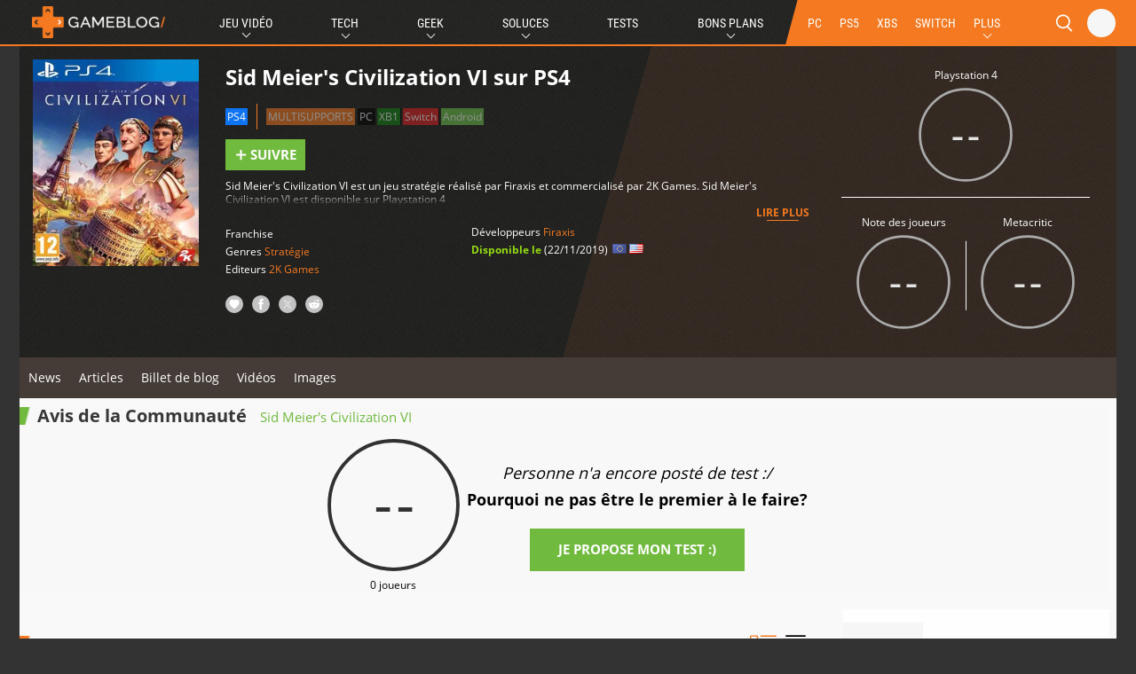

--- FILE ---
content_type: text/html; charset=UTF-8
request_url: https://www.gameblog.fr/jeu-video/jeux/ps4/40757
body_size: 50439
content:
<!DOCTYPE html>
<html lang="fr-FR">
<head>
		<script>
		var fdxm = {
			adblock_enabled: null,
			async_uri_prefix: "v5",
			resized_images_base_url: "https:\/\/imgr.gameblog.fr\/",
			original_images_base_url: "https:\/\/cdn-uploads.gameblog.fr\/",
			capture_page_views: true,
			capture_page_views_retries: 0,
			checks_performed: {},
			component_wrapper_classname: "component_wrapper",
			gaid: 'G-FPBQWJSTSR',
			lang: {},
			user_affected_components_config: {},
			user_affected_containers_map: {},
			user_cookie_name: "usersess",
			user_data: {preferences: {},},
			user_presence: false,
			device_type: 'desktop',
			service_worker: false,
			r89_no_ads_terms: '["bons-plans","guide-achat","vpn","black-friday"]',
		};
	</script>
	<meta charset="UTF-8">
	<meta name="viewport" content="width=device-width, initial-scale=1">
	<meta http-equiv="X-UA-Compatible" content="IE=edge">
	<meta name="theme-color" content="#f47920">
	
	<!-- Files preload start -->
	<link rel="prefetch" href="https://assets-prod.gameblog.fr/assets/libs/vendor/jquery/jquery-3.6.1.min.js?ver=f9bdfd807c7561b5a4eb97516f348321" as="script" />
	<link rel="prefetch" href="https://assets-prod.gameblog.fr/assets/libs/vendor/spfjs/spf.js?ver=b85b0880c3e3b4d545429f208e5af038" as="script" />
	<link rel="prefetch" href="https://assets-prod.gameblog.fr/assets/templates/fdxm_base_gb.js?ver=5735fbc65c408ec70f772c4dbc061f8f" as="script" />
	<!-- Files preload end  -->
	<link rel="apple-touch-icon" href="https://assets-prod.gameblog.fr/assets/images/icons/apple-touch-icon-57x57.png?ver=7943278fc6daaea9a48c3df11f234c1d" sizes="57x57">
    <link rel="apple-touch-icon" href="https://assets-prod.gameblog.fr/assets/images/icons/apple-touch-icon-60x60.png?ver=b7e5f285063578c736332c8295cf861b" sizes="60x60">
    <link rel="apple-touch-icon" href="https://assets-prod.gameblog.fr/assets/images/icons/apple-touch-icon-72x72.png?ver=a7033b2dda7ea66c835cb5ac85860b95" sizes="72x72">
    <link rel="apple-touch-icon" href="https://assets-prod.gameblog.fr/assets/images/icons/apple-touch-icon-76x76.png?ver=c6ea783ce837dcf8ef877d3c6aa5cd03" sizes="76x76">
    <link rel="apple-touch-icon" href="https://assets-prod.gameblog.fr/assets/images/icons/apple-touch-icon-114x114.png?ver=99898781590418d6e58590c45666dd58" sizes="114x114">
    <link rel="apple-touch-icon-precomposed" href="https://assets-prod.gameblog.fr/assets/images/icons/apple-touch-icon-120x120-precomposed.png?ver=cda11ebbbd9dfaccde0c419240f92a9c" sizes="120x120">
    <link rel="apple-touch-icon" href="https://assets-prod.gameblog.fr/assets/images/icons/apple-touch-icon-144x144.png?ver=ca089c84705e2f9525189bdeee5e40cc" sizes="144x144">
    <link rel="apple-touch-icon-precomposed" href="https://assets-prod.gameblog.fr/assets/images/icons/apple-touch-icon-152x152-precomposed.png?ver=71c3125da2500dc3b8ac914389a448db" sizes="152x152">

    <link rel="icon" type="image/png" href="https://assets-prod.gameblog.fr/assets/images/icons/favicon-196x196.png?ver=a8d3a708ad0651925d7ad4b14ac3e2d0" sizes="196x196">
    <link rel="icon" type="image/png" href="https://assets-prod.gameblog.fr/assets/images/icons/favicon-160x160.png?ver=1af4a23b32ccc89ba2741d19a49c4804" sizes="160x160">
    <link rel="icon" type="image/png" href="https://assets-prod.gameblog.fr/assets/images/icons/favicon-96x96.png?ver=508a4b5f801133ad97bc96d7c844ad83" sizes="96x96">
    <link rel="icon" type="image/png" href="https://assets-prod.gameblog.fr/assets/images/icons/favicon-32x32.png?ver=bc306c8e6ee03c612f90f0897ac45ffe" sizes="32x32">
    <link rel="icon" type="image/png" href="https://assets-prod.gameblog.fr/assets/images/icons/favicon-16x16.png?ver=66df104f72c888188eec914a83b191de" sizes="16x16">
	<!-- RSS Feed -->
	<link rel="alternate" type="application/rss+xml" title="Gameblog.fr Flux" href="https://www.gameblog.fr/rssmap/rss_all.xml">
	<!-- Page title tags -->
	<title>Sid Meier's Civilization VI sur Playstation 4 (PS4) | Gameblog.fr</title>
	<!-- Meta tags -->
	<meta name="description" content="Sid Meier&#039;s Civilization VI sur Playstation 4 : Test, Sortie, Trailers, News de Sid Meier&#039;s Civilization VI sur PS4 un jeux de type stratégie"><meta property="og:type" content="game"><meta property="game:published_time" content="2021-08-28T00:39:12+00:00"><meta property="game:section" content="game_release"><meta property="og:url" content="https://www.gameblog.fr/jeu-video/jeux/ps4/40757"><meta property="og:image" content="https://cdn-uploads.gameblog.fr/images/jeux/26643/SidMeier-sCivilizationVI_PS4_Jaquette_001.jpg"><meta property="og:image:secure_url" content="https://cdn-uploads.gameblog.fr/images/jeux/26643/SidMeier-sCivilizationVI_PS4_Jaquette_001.jpg"><meta property="og:site_name" content="gameblog"><meta property="og:title" content="Sid Meier&#039;s Civilization VI sur Playstation 4 (PS4) | Gameblog.fr"><meta property="og:description" content="Sid Meier&#039;s Civilization VI sur Playstation 4 : Test, Sortie, Trailers, News de Sid Meier&#039;s Civilization VI PS4 sur un jeux de type stratégie"><meta property="fb:app_id" content="293794637726603"><meta property="fb:admins" content="742099421"><meta name="twitter:card" content="summary_large_image"><meta name="twitter:site" content="@gameblog"><meta name="twitter:title" content="Sid Meier&#039;s Civilization VI sur Playstation 4 (PS4) | Gameblog.fr"><meta name="twitter:description" content="Sid Meier&#039;s Civilization VI sur Playstation 4 : Test, Sortie, Trailers, News de Sid Meier&#039;s Civilization VI PS4 sur un jeux de type stratégie"><meta name="twitter:image" content="https://cdn-uploads.gameblog.fr/images/jeux/26643/SidMeier-sCivilizationVI_PS4_Jaquette_001.jpg"><meta name="twitter:image:src" content="https://cdn-uploads.gameblog.fr/images/jeux/26643/SidMeier-sCivilizationVI_PS4_Jaquette_001.jpg"><meta name="robots" content="max-snippet:-1, max-image-preview:large, max-video-preview:-1">	<!-- Script tags -->
	<script type="application/ld+json">{"@context":"https:\/\/schema.org","@graph":[{"@type":"Organization","name":"gameblog","url":"https:\/\/www.gameblog.fr\/","sameAs":["https:\/\/www.facebook.com\/gameblog","https:\/\/twitter.com\/gameblog","https:\/\/youtube.com\/gameblog","https:\/\/discord.gameblog.fr\/"],"logo":{"@type":"ImageObject","url":"https:\/\/cdn-uploads.gameblog.fr\/assets\/images\/logo-gameblog-black.png","width":"213","height":"51"}},{"@type":"WebSite","@id":"https:\/\/www.gameblog.fr\/#website","url":"https:\/\/www.gameblog.fr\/","potentialAction":{"@type":"SearchAction","target":"https:\/\/www.gameblog.fr\/recherche?search_text={search_term_string}","query-input":"required name=search_term_string"}},{"@type":"BreadcrumbList","itemListElement":[{"@type":"ListItem","position":1,"item":{"@type":"Thing","@id":"https:\/\/www.gameblog.fr\/","url":"https:\/\/www.gameblog.fr\/","name":"Accueil"}},{"@type":"ListItem","position":2,"item":{"@type":"Thing","@id":"https:\/\/www.gameblog.fr\/jeu-video","url":"https:\/\/www.gameblog.fr\/jeu-video","name":"Jeu video"}},{"@type":"ListItem","position":3,"item":{"@type":"Thing","@id":"https:\/\/www.gameblog.fr\/jeu-video\/jeux","url":"https:\/\/www.gameblog.fr\/jeu-video\/jeux","name":"jeux"}},{"@type":"ListItem","position":4,"item":{"@type":"WebPage","@id":"https:\/\/www.gameblog.fr\/jeu-video\/jeux\/ps4\/40757","url":"https:\/\/www.gameblog.fr\/jeu-video\/jeux\/ps4\/40757","name":"Sid Meier's Civilization VI"}}]},{"@type":"VideoGame","applicationCategory":"Game","name":"Sid Meier's Civilization VI","url":"https:\/\/www.gameblog.fr\/jeu-video\/jeux\/ps4\/40757","image":"https:\/\/cdn-uploads.gameblog.fr\/images\/jeux\/26643\/SidMeier-sCivilizationVI_PS4_Jaquette_001.jpg","genre":["Strat\u00e9gie"],"gamePlatform":["Playstation 4"],"operatingSystem":["Playstation 4"],"datePublished":"2019-11-22","description":"Sid Meier's Civilization VI est un jeu strat\u00e9gie r\u00e9alis\u00e9 par Firaxis et commercialis\u00e9 par 2K Games. Sid Meier's Civilization VI est disponible sur Playstation 4","mainEntityOfPage":{"@type":"WebPage","@id":"https:\/\/www.gameblog.fr\/jeu-video\/jeux\/ps4\/40757","name":"Sid Meier's Civilization VI"},"author":[{"@type":"Organization","name":"Firaxis","url":"https:\/\/www.gameblog.fr\/societes\/37"}],"publisher":[{"@type":"thing","name":"2K Games"}],"review":[],"aggregateRating":[]},[{"@type":"VideoObject","name":"Civilization VI - Mise \u00e0 jour gratuite du jeu - Avril 2021","keywords":null,"thumbnailUrl":"https:\/\/cdn-uploads.gameblog.fr\/\/images\/default-image.jpg","embedUrl":"https:\/\/www.youtube.com\/embed\/_HfNFb2W91s","contentUrl":"https:\/\/www.youtube.com\/embed\/_HfNFb2W91s","description":"Civilization VI - Mise \u00e0 jour gratuite du jeu - Avril 2021","uploadDate":"2021-04-22T18:26:20+02:00","datePublished":"2021-04-22T18:26:20+02:00"},{"@type":"VideoObject","name":"Civilization VI : Trailer PlayStation 4","keywords":null,"thumbnailUrl":"https:\/\/cdn-uploads.gameblog.fr\/images\/videos\/large\/26643\/cd2bb24f92293c6da6e5df181e248c87.jpg","embedUrl":"https:\/\/www.gameblog.fr\/player\/index\/116055\/2\/10","contentUrl":"https:\/\/www.gameblog.fr\/player\/index\/116055\/2\/10","description":"Civilization VI : Trailer PlayStation 4","uploadDate":"2019-09-24T22:57:53+02:00","datePublished":"2019-09-24T22:57:53+02:00"}],[{"@type":"ImageObject","name":"","caption":"","contentUrl":"https:\/\/cdn-uploads.gameblog.fr\/images\/jeux\/26643\/SidMeier-sCivilizationVI_PS4_Jaquette_001.jpg","thumbnailUrl":"https:\/\/cdn-uploads.gameblog.fr\/images\/jeux\/26643\/SidMeier-sCivilizationVI_PS4_Jaquette_001.jpg","description":null,"datePublished":"2019-11-18T11:31:01+02:00"}]]}</script>	<!-- Link tags -->
	<link rel="preload" as="script" href="https://www.gameblog.fr/sw.js?ver=a3b2d28703590cb4e7bcb1098e08aa53"><link rel="preload" as="script" href="https://www.gameblog.fr/sw.js?ver=a3b2d28703590cb4e7bcb1098e08aa53"><link rel="preload" as="script" href="https://www.gameblog.fr/sw.js?ver=a3b2d28703590cb4e7bcb1098e08aa53"><link rel="preload" as="script" href="https://www.gameblog.fr/sw.js?ver=a3b2d28703590cb4e7bcb1098e08aa53"><link rel="canonical" href="https://www.gameblog.fr/jeu-video/jeux/ps4/40757"><link rel="preload" as="script" href="https://www.gameblog.fr/sw.js?ver=a3b2d28703590cb4e7bcb1098e08aa53">	<!-- CSS inline start -->
	<style type="text/css">@font-face{font-family:Roboto;font-style:normal;font-weight:400;src:url(/assets/templates/fonts/roboto-v27-vietnamese_latin-ext_latin_greek-ext_greek_cyrillic-ext_cyrillic-regular.eot);src:local(""),url(/assets/templates/fonts/roboto-v27-vietnamese_latin-ext_latin_greek-ext_greek_cyrillic-ext_cyrillic-regular.eot?#iefix) format("embedded-opentype"),url(/assets/templates/fonts/roboto-v27-vietnamese_latin-ext_latin_greek-ext_greek_cyrillic-ext_cyrillic-regular.woff2) format("woff2"),url(/assets/templates/fonts/roboto-v27-vietnamese_latin-ext_latin_greek-ext_greek_cyrillic-ext_cyrillic-regular.woff) format("woff"),url(/assets/templates/fonts/roboto-v27-vietnamese_latin-ext_latin_greek-ext_greek_cyrillic-ext_cyrillic-regular.ttf) format("truetype"),url(/assets/templates/fonts/roboto-v27-vietnamese_latin-ext_latin_greek-ext_greek_cyrillic-ext_cyrillic-regular.svg#Roboto) format("svg");font-display:swap}@font-face{font-family:Roboto;font-style:normal;font-weight:700;src:url(/assets/templates/fonts/roboto-v27-vietnamese_latin-ext_latin_greek-ext_greek_cyrillic-ext_cyrillic-700.eot);src:local(""),url(/assets/templates/fonts/roboto-v27-vietnamese_latin-ext_latin_greek-ext_greek_cyrillic-ext_cyrillic-700.eot?#iefix) format("embedded-opentype"),url(/assets/templates/fonts/roboto-v27-vietnamese_latin-ext_latin_greek-ext_greek_cyrillic-ext_cyrillic-700.woff2) format("woff2"),url(/assets/templates/fonts/roboto-v27-vietnamese_latin-ext_latin_greek-ext_greek_cyrillic-ext_cyrillic-700.woff) format("woff"),url(/assets/templates/fonts/roboto-v27-vietnamese_latin-ext_latin_greek-ext_greek_cyrillic-ext_cyrillic-700.ttf) format("truetype"),url(/assets/templates/fonts/roboto-v27-vietnamese_latin-ext_latin_greek-ext_greek_cyrillic-ext_cyrillic-700.svg#Roboto) format("svg");font-display:swap}
@font-face{font-family:"Roboto Condensed";font-style:normal;font-weight:400;src:url(/assets/templates/fonts/roboto-condensed-v19-vietnamese_latin-ext_latin_greek-ext_greek_cyrillic-ext_cyrillic-regular.eot);src:local(""),url(/assets/templates/fonts/roboto-condensed-v19-vietnamese_latin-ext_latin_greek-ext_greek_cyrillic-ext_cyrillic-regular.eot?#iefix) format("embedded-opentype"),url(/assets/templates/fonts/roboto-condensed-v19-vietnamese_latin-ext_latin_greek-ext_greek_cyrillic-ext_cyrillic-regular.woff2) format("woff2"),url(/assets/templates/fonts/roboto-condensed-v19-vietnamese_latin-ext_latin_greek-ext_greek_cyrillic-ext_cyrillic-regular.woff) format("woff"),url(/assets/templates/fonts/roboto-condensed-v19-vietnamese_latin-ext_latin_greek-ext_greek_cyrillic-ext_cyrillic-regular.ttf) format("truetype"),url(/assets/templates/fonts/roboto-condensed-v19-vietnamese_latin-ext_latin_greek-ext_greek_cyrillic-ext_cyrillic-regular.svg#RobotoCondensed) format("svg");font-display:swap}@font-face{font-family:"Roboto Condensed";font-style:normal;font-weight:700;src:url(/assets/templates/fonts/roboto-condensed-v19-vietnamese_latin-ext_latin_greek-ext_greek_cyrillic-ext_cyrillic-700.eot);src:local(""),url(/assets/templates/fonts/roboto-condensed-v19-vietnamese_latin-ext_latin_greek-ext_greek_cyrillic-ext_cyrillic-700.eot?#iefix) format("embedded-opentype"),url(/assets/templates/fonts/roboto-condensed-v19-vietnamese_latin-ext_latin_greek-ext_greek_cyrillic-ext_cyrillic-700.woff2) format("woff2"),url(/assets/templates/fonts/roboto-condensed-v19-vietnamese_latin-ext_latin_greek-ext_greek_cyrillic-ext_cyrillic-700.woff) format("woff"),url(/assets/templates/fonts/roboto-condensed-v19-vietnamese_latin-ext_latin_greek-ext_greek_cyrillic-ext_cyrillic-700.ttf) format("truetype"),url(/assets/templates/fonts/roboto-condensed-v19-vietnamese_latin-ext_latin_greek-ext_greek_cyrillic-ext_cyrillic-700.svg#RobotoCondensed) format("svg");font-display:swap}
@font-face{font-family:"Roboto Slab";font-style:normal;font-weight:400;src:url(/assets/templates/fonts/roboto-slab-v13-vietnamese_latin-ext_latin_greek-ext_greek_cyrillic-ext_cyrillic-regular.eot);src:local(""),url(/assets/templates/fonts/roboto-slab-v13-vietnamese_latin-ext_latin_greek-ext_greek_cyrillic-ext_cyrillic-regular.eot?#iefix) format("embedded-opentype"),url(/assets/templates/fonts/roboto-slab-v13-vietnamese_latin-ext_latin_greek-ext_greek_cyrillic-ext_cyrillic-regular.woff2) format("woff2"),url(/assets/templates/fonts/roboto-slab-v13-vietnamese_latin-ext_latin_greek-ext_greek_cyrillic-ext_cyrillic-regular.woff) format("woff"),url(/assets/templates/fonts/roboto-slab-v13-vietnamese_latin-ext_latin_greek-ext_greek_cyrillic-ext_cyrillic-regular.ttf) format("truetype"),url(/assets/templates/fonts/roboto-slab-v13-vietnamese_latin-ext_latin_greek-ext_greek_cyrillic-ext_cyrillic-regular.svg#RobotoSlab) format("svg");font-display:swap}@font-face{font-family:"Roboto Slab";font-style:normal;font-weight:700;src:url(/assets/templates/fonts/roboto-slab-v13-vietnamese_latin-ext_latin_greek-ext_greek_cyrillic-ext_cyrillic-700.eot);src:local(""),url(/assets/templates/fonts/roboto-slab-v13-vietnamese_latin-ext_latin_greek-ext_greek_cyrillic-ext_cyrillic-700.eot?#iefix) format("embedded-opentype"),url(/assets/templates/fonts/roboto-slab-v13-vietnamese_latin-ext_latin_greek-ext_greek_cyrillic-ext_cyrillic-700.woff2) format("woff2"),url(/assets/templates/fonts/roboto-slab-v13-vietnamese_latin-ext_latin_greek-ext_greek_cyrillic-ext_cyrillic-700.woff) format("woff"),url(/assets/templates/fonts/roboto-slab-v13-vietnamese_latin-ext_latin_greek-ext_greek_cyrillic-ext_cyrillic-700.ttf) format("truetype"),url(/assets/templates/fonts/roboto-slab-v13-vietnamese_latin-ext_latin_greek-ext_greek_cyrillic-ext_cyrillic-700.svg#RobotoSlab) format("svg");font-display:swap}
@font-face{font-family:"Open Sans";font-style:normal;font-weight:400;src:url(/assets/templates/fonts/open-sans-v20-vietnamese_latin-ext_latin_greek-ext_greek_cyrillic-ext_cyrillic-regular.eot);src:local(""),url(/assets/templates/fonts/open-sans-v20-vietnamese_latin-ext_latin_greek-ext_greek_cyrillic-ext_cyrillic-regular.eot?#iefix) format("embedded-opentype"),url(/assets/templates/fonts/open-sans-v20-vietnamese_latin-ext_latin_greek-ext_greek_cyrillic-ext_cyrillic-regular.woff2) format("woff2"),url(/assets/templates/fonts/open-sans-v20-vietnamese_latin-ext_latin_greek-ext_greek_cyrillic-ext_cyrillic-regular.woff) format("woff"),url(/assets/templates/fonts/open-sans-v20-vietnamese_latin-ext_latin_greek-ext_greek_cyrillic-ext_cyrillic-regular.ttf) format("truetype"),url(/assets/templates/fonts/open-sans-v20-vietnamese_latin-ext_latin_greek-ext_greek_cyrillic-ext_cyrillic-regular.svg#OpenSans) format("svg");font-display:swap}@font-face{font-family:"Open Sans";font-style:normal;font-weight:700;src:url(/assets/templates/fonts/open-sans-v20-vietnamese_latin-ext_latin_greek-ext_greek_cyrillic-ext_cyrillic-700.eot);src:local(""),url(/assets/templates/fonts/open-sans-v20-vietnamese_latin-ext_latin_greek-ext_greek_cyrillic-ext_cyrillic-700.eot?#iefix) format("embedded-opentype"),url(/assets/templates/fonts/open-sans-v20-vietnamese_latin-ext_latin_greek-ext_greek_cyrillic-ext_cyrillic-700.woff2) format("woff2"),url(/assets/templates/fonts/open-sans-v20-vietnamese_latin-ext_latin_greek-ext_greek_cyrillic-ext_cyrillic-700.woff) format("woff"),url(/assets/templates/fonts/open-sans-v20-vietnamese_latin-ext_latin_greek-ext_greek_cyrillic-ext_cyrillic-700.ttf) format("truetype"),url(/assets/templates/fonts/open-sans-v20-vietnamese_latin-ext_latin_greek-ext_greek_cyrillic-ext_cyrillic-700.svg#OpenSans) format("svg");font-display:swap}
@charset "UTF-8";html{-webkit-text-size-adjust:100%;text-size-adjust:100%;width:100vw;overflow-x:hidden}html body{margin:0;position:relative}html body main{display:block}html body h1{font-size:2em;margin:.67em 0}html body hr{box-sizing:content-box;height:0;overflow:visible}html body pre{font-family:monospace,monospace;font-size:1em}html body a{color:unset;text-decoration:none;background-color:transparent}html body abbr[title]{border-bottom:none;text-decoration:underline;-webkit-text-decoration:underline dotted;text-decoration:underline dotted}html body b,html body strong{font-weight:bolder}html body code,html body kbd,html body samp{font-family:monospace,monospace;font-size:1em}html body small{font-size:80%}html body sub,html body sup{font-size:75%;position:relative;vertical-align:baseline}html body sub{bottom:-.25em}html body sup{top:-.5em}html body img{border-style:none}html body button,html body input,html body optgroup,html body select,html body textarea{font-family:inherit;font-size:100%;margin:0}html body button,html body input{overflow:visible}html body button,html body select{text-transform:none}html body [type=button],html body [type=reset],html body [type=submit],html body button{-webkit-appearance:button}html body [type=button]::-moz-focus-inner,html body [type=reset]::-moz-focus-inner,html body [type=submit]::-moz-focus-inner,html body button::-moz-focus-inner{border-style:none;padding:0}html body [type=button]:-moz-focusring,html body [type=reset]:-moz-focusring,html body [type=submit]:-moz-focusring,html body button:-moz-focusring{outline:1px dotted ButtonText}html body fieldset{padding:.35em .75em .625em}html body legend{box-sizing:border-box;color:inherit;display:table;max-width:100%;padding:0;white-space:normal}html body progress{vertical-align:baseline}html body textarea{overflow:auto}html body [type=checkbox],html body [type=radio]{box-sizing:border-box;padding:0}html body [type=number]::-webkit-inner-spin-button,html body [type=number]::-webkit-outer-spin-button{height:auto}html body [type=search]{-webkit-appearance:textfield;outline-offset:-2px}html body [type=search]::-webkit-search-decoration{-webkit-appearance:none}html body ::-webkit-file-upload-button{-webkit-appearance:button;font:inherit}html body details{display:block}html body summary{display:list-item}html body template{display:none}html body [hidden]{display:none}html body h1,html body h2,html body h3,html body h4{margin:0;letter-spacing:0}html body input{border:none}html body input:focus{outline:0}html body ul{list-style:none;margin:0;padding:0}html body *,html body :after,html body :before{box-sizing:border-box}html body article,html body aside,html body footer,html body header,html body nav,html body section{display:block}html body svg path,html body svg use{fill:currentColor}html body button:focus,html body textarea:focus{outline:0}.clearfix{clear:both}html{font-family:"Open Sans",sans-serif;font-size:62.5%}body{font-size:1.2rem;line-height:1.33;background-color:#333;display:flex;flex-direction:column;height:100%}.word{text-transform:uppercase;color:#fff;padding:2px 4px;margin-bottom:4px;font-family:Roboto;display:inline-block;font-size:10px;border-radius:3px}.title{font-size:1.5rem;font-weight:700}.subtitle-connector::first-letter{text-transform:capitalize}.hype-title{color:#000;font-weight:700;font-size:1.5rem}.content_block{position:relative}#localstorage_iframe_container{display:none!important}.avatar{position:relative}.avatar img{background:#000;border-radius:50%;border-width:2px;border-style:solid;border-color:#212121;object-fit:cover}.avatar img.is-online{border-color:#70ba3e}.iframe-wrapper{width:100%;padding-bottom:56.25%;height:0;position:relative}.iframe-wrapper iframe{width:100%;height:100%;position:absolute;top:0;left:0;object-fit:contain;border:0}.iframe-wrapper.reddit{padding-bottom:70%}.gb-blur{-webkit-filter:blur(5px) drop-shadow(0 0 0 #000);-moz-filter:blur(5px) drop-shadow(0 0 0 #000);-o-filter:blur(5px) drop-shadow(0 0 0 #000);-ms-filter:blur(5px) drop-shadow(0 0 0 #000);filter:blur(5px) drop-shadow(0 0 0 #000)}.gb-blur::after{content:" ";position:absolute;top:0;left:0;width:100%;height:100%;background:rgba(0,0,0,.6);z-index:202}.users-waiting{color:#fff;border-radius:50%;background:#70ba3e;padding:5px;width:60px;height:60px;margin:10px auto;text-align:center;line-height:0;font-size:22px;padding-top:30px}.gameblog-header{width:100%;display:flex;justify-content:space-between;margin-bottom:10px}.gameblog-header .component-title{font-weight:700;font-size:2rem;line-height:1;white-space:nowrap;color:#373737;padding:0;padding-left:20px;height:20px;align-self:center;vertical-align:bottom;white-space:normal;background:#f47920;background:linear-gradient(104deg,#f47920 10px,transparent 12px)}@media screen and (min-width:768px){.gameblog-header .component-title{font-size:2rem}}.gameblog-header .component-title::before{content:"";display:block}.gameblog-header .component-title .component-subtitle{font-weight:400;font-size:1.2rem;line-height:1;white-space:normal;text-transform:none;color:#f47920;position:relative;margin-left:10px}@media screen and (min-width:768px){.gameblog-header .component-title .component-subtitle{font-size:1.5rem}}.gameblog-header .component-title .icon-rss-link{display:flex;align-items:center}.gameblog-header .component-title .icon-rss-link .icon-rss{position:relative;width:28px;height:16px;color:#757575;opacity:.3;margin-top:-1px;cursor:pointer}.gameblog-header .component-title .icon-rss-link .icon-rss:hover{opacity:.4}.gameblog-header .sorts-selector{display:flex;padding:10px}.gameblog-header .sorts-selector .sorts-item{color:#000;display:flex;cursor:pointer;text-transform:uppercase;font-size:11px}.gameblog-header .sorts-selector .sorts-item:hover{filter:invert(1);-webkit-filter:invert(1)}.gameblog-header .sorts-selector .sorts-item .sorts-button-svg-wrapper{padding:0;margin-top:2px;margin-left:2px}.gameblog-header .sorts-selector .sorts-item .sorts-button-svg-wrapper .sorts-svg{width:5.9px;height:5.9px;margin-left:2px}.gameblog-header .sorts-selector .sorts-item .sorts-button-svg-wrapper .sorts-svg.sorts-button-svg-down{margin-top:-2px}.gameblog-header .sorts-selector .sorts-item.sorts-selected{color:#fff}.gameblog-header .sorts-selector .sorts-item.sorts-selected.sorts-selected_desc .sorts-button-svg-wrapper .sorts-button-svg-down{color:#000}.gameblog-header .sorts-selector .sorts-item.sorts-selected.sorts-selected_asc .sorts-button-svg-wrapper .sorts-button-svg-up{color:#000}.component{padding:20px 0}.component--light{background-color:#f9f9f9}.component-dark-bg,.component-dark-bg.mygameblog{background:url(https://cdn-uploads.gameblog.fr/assets/images/texture-dark.png);color:#fff}.component-dark-bg .gameblog-header .component-title,.component-dark-bg .mygameblog-header .component-title,.component-dark-bg.mygameblog .gameblog-header .component-title,.component-dark-bg.mygameblog .mygameblog-header .component-title{color:#fff}body:not(.plx_skin) .component-full-width::before{top:20px;left:0;height:20px}body:not(.plx_skin) .component-full-width::after,body:not(.plx_skin) .component-full-width::before{content:"";position:absolute;width:calc((100vw - 1343px)/ 2);top:20px;z-index:0}body:not(.plx_skin) .gameblog .component-full-width::after,body:not(.plx_skin) .gameblog .component-full-width::before{background:#f47920}.simple-header{width:100%;display:flex;justify-content:space-between;margin-bottom:20px}.simple-header .component-title{font-weight:700;font-size:2rem;line-height:1;white-space:nowrap;color:#373737;padding:0;padding-left:20px;height:20px;align-self:center;vertical-align:bottom;white-space:normal;background:0 0;background:linear-gradient(104deg,transparent 10px,transparent 12px)}@media screen and (min-width:768px){.simple-header .component-title{font-size:2rem}}.simple-header .component-title::before{content:"";display:block}.simple-header .component-title .component-subtitle{font-weight:400;font-size:1.2rem;line-height:1;white-space:normal;text-transform:none;color:transparent;position:relative;margin-left:10px}@media screen and (min-width:768px){.simple-header .component-title .component-subtitle{font-size:1.5rem}}.simple-header .component-title .icon-rss-link{display:flex;align-items:center}.simple-header .component-title .icon-rss-link .icon-rss{position:relative;width:28px;height:16px;color:#757575;opacity:.3;margin-top:-1px;cursor:pointer}.simple-header .component-title .icon-rss-link .icon-rss:hover{opacity:.4}.simple-header .sorts-selector{display:flex;padding:10px}.simple-header .sorts-selector .sorts-item{color:#000;display:flex;cursor:pointer;text-transform:uppercase;font-size:11px}.simple-header .sorts-selector .sorts-item:hover{filter:invert(1);-webkit-filter:invert(1)}.simple-header .sorts-selector .sorts-item .sorts-button-svg-wrapper{padding:0;margin-top:2px;margin-left:2px}.simple-header .sorts-selector .sorts-item .sorts-button-svg-wrapper .sorts-svg{width:5.9px;height:5.9px;margin-left:2px}.simple-header .sorts-selector .sorts-item .sorts-button-svg-wrapper .sorts-svg.sorts-button-svg-down{margin-top:-2px}.simple-header .sorts-selector .sorts-item.sorts-selected{color:#fff}.simple-header .sorts-selector .sorts-item.sorts-selected.sorts-selected_desc .sorts-button-svg-wrapper .sorts-button-svg-down{color:#000}.simple-header .sorts-selector .sorts-item.sorts-selected.sorts-selected_asc .sorts-button-svg-wrapper .sorts-button-svg-up{color:#000}.post-content .twitter-tweet{margin:10px auto}.jw-widget{background:#fff;padding:20px 0;margin:-1px 0}.d-none{display:none!important}::-webkit-scrollbar{width:8px;height:8px}:not(.mygameblog)::-webkit-scrollbar-thumb{background-color:#f47920!important}.mygameblog::-webkit-scrollbar-thumb{background-color:#70ba3e!important}.mygameblog ::-webkit-scrollbar-thumb{background-color:#70ba3e!important}::-webkit-scrollbar-track{background:#fff;box-shadow:inset 1px 1px 2px #e0e0e0;border:1px solid #d8d8d8;-webkit-box-shadow:inset 1px 1px 2px #e0e0e0;border:1px solid #d8d8d8}.ratings{position:relative}.ratings .recommended{position:absolute;z-index:2;width:70px;left:60%}.rating{z-index:1;position:relative;margin:0 auto;padding:5px;display:flex;justify-content:center;flex-direction:column;font-family:"Roboto Slab",serif}.rating .review-bar-circle.review-bar-fixed{stroke:#aaa;fill-opacity:0}.rating .review-bar-value{fill-opacity:0}.rating .rating-text{font-size:10rem;fill:#e3e3e3}.rating.rating-circle-thumbnail .review-bar-fixed{fill-opacity:.8}.rating svg{height:110px}.rating.gameblog.rating-circle-light .review-bar-fixed{stroke:#313131}.rating.gameblog.rating-circle-light .rating-text{fill:#313131}.rating.gameblog .review-bar-value{stroke:#f47920}.rating.mygameblog.rating-circle-light .review-bar-fixed{stroke:#313131}.rating.mygameblog.rating-circle-light .rating-text{fill:#313131}.rating.mygameblog .review-bar-value{stroke:#70ba3e}.rating.hype-rating.rating-circle-light .rating-text{fill:#313131}.rating.hype-rating .review-bar-value{stroke:#36b2ff}.padding-top-0{padding-top:0}.line-clamp{display:-webkit-box;-webkit-line-clamp:3;-webkit-box-orient:vertical;overflow:hidden}.buttons-container{display:flex;justify-content:flex-end;padding-right:15px}a.btn{border:0;cursor:pointer;text-align:center;justify-content:center;white-space:nowrap;transition:all .1s;font-size:1.5rem;font-weight:700;text-transform:uppercase;color:#fff;background-color:#f47920;min-height:40px;padding:10px 42px;min-width:165px}a.btn.disabled{cursor:initial}a.btn svg{height:15px;width:15px;margin-right:5px;position:relative;top:2px;display:inline-block}a.btn svg.icon-follow{height:15px;width:15px;margin-right:-1px;top:2px}a.btn svg.icon-facebook,a.btn svg.icon-twitter{height:20px;width:20px;top:4px;margin-top:-5px;margin-right:4px}a.btn svg.icon-arrow-down,a.btn svg.icon-arrow-up{height:13px;width:13px}a.btn.active,a.btn:hover{background-color:#ff7903}a.btn.disabled{opacity:.5;cursor:initial}a.btn.disabled:hover{background-color:#f47920}@media screen and (min-width:768px){a.btn{min-width:220px}}.mygameblog button.btn,.mygameblog input.btn{border:0;cursor:pointer;text-align:center;justify-content:center;white-space:nowrap;transition:all .1s;font-size:1.5rem;font-weight:700;text-transform:uppercase;color:#fff;background-color:#70ba3e;min-height:40px;padding:10px 20px;border:2px solid #70ba3e}.mygameblog button.btn.disabled,.mygameblog input.btn.disabled{cursor:initial}.mygameblog button.btn svg,.mygameblog input.btn svg{height:15px;width:15px;margin-right:5px;position:relative;top:2px;display:inline-block}.mygameblog button.btn svg.icon-follow,.mygameblog input.btn svg.icon-follow{height:15px;width:15px;margin-right:-1px;top:2px}.mygameblog button.btn svg.icon-facebook,.mygameblog button.btn svg.icon-twitter,.mygameblog input.btn svg.icon-facebook,.mygameblog input.btn svg.icon-twitter{height:20px;width:20px;top:4px;margin-top:-5px;margin-right:4px}.mygameblog button.btn svg.icon-arrow-down,.mygameblog button.btn svg.icon-arrow-up,.mygameblog input.btn svg.icon-arrow-down,.mygameblog input.btn svg.icon-arrow-up{height:13px;width:13px}.mygameblog button.btn.active,.mygameblog button.btn:hover,.mygameblog input.btn.active,.mygameblog input.btn:hover{background-color:#6fc931}.mygameblog button.btn.disabled,.mygameblog input.btn.disabled{opacity:.5}.mygameblog button.btn.disabled:hover,.mygameblog input.btn.disabled:hover{background-color:#6fc931}.mygameblog button.btn.active,.mygameblog button.btn:hover,.mygameblog input.btn.active,.mygameblog input.btn:hover{border:2px solid #6fc931}.mygameblog button.btn-inverse,.mygameblog input.btn-inverse{border:0;cursor:pointer;text-align:center;justify-content:center;white-space:nowrap;transition:all .1s;font-size:1.5rem;font-weight:700;text-transform:uppercase;color:#70ba3e;background-color:#fff;min-height:40px;padding:10px 20px;border:2px solid #70ba3e}.mygameblog button.btn-inverse.disabled,.mygameblog input.btn-inverse.disabled{cursor:initial}.mygameblog button.btn-inverse svg,.mygameblog input.btn-inverse svg{height:15px;width:15px;margin-right:5px;position:relative;top:2px;display:inline-block}.mygameblog button.btn-inverse svg.icon-follow,.mygameblog input.btn-inverse svg.icon-follow{height:15px;width:15px;margin-right:-1px;top:2px}.mygameblog button.btn-inverse svg.icon-facebook,.mygameblog button.btn-inverse svg.icon-twitter,.mygameblog input.btn-inverse svg.icon-facebook,.mygameblog input.btn-inverse svg.icon-twitter{height:20px;width:20px;top:4px;margin-top:-5px;margin-right:4px}.mygameblog button.btn-inverse svg.icon-arrow-down,.mygameblog button.btn-inverse svg.icon-arrow-up,.mygameblog input.btn-inverse svg.icon-arrow-down,.mygameblog input.btn-inverse svg.icon-arrow-up{height:13px;width:13px}.mygameblog button.btn-inverse.active,.mygameblog button.btn-inverse:hover,.mygameblog input.btn-inverse.active,.mygameblog input.btn-inverse:hover{background-color:#6fc931;color:#fff}.mygameblog button.btn-inverse.disabled,.mygameblog input.btn-inverse.disabled{opacity:.5}.mygameblog button.btn-inverse.disabled:hover,.mygameblog input.btn-inverse.disabled:hover{background-color:#6fc931}.mygameblog button.btn-inverse.active,.mygameblog button.btn-inverse:hover,.mygameblog input.btn-inverse.active,.mygameblog input.btn-inverse:hover{border:2px solid #6fc931}.mygameblog button.btn-ghost,.mygameblog input.btn-ghost{border:0;cursor:pointer;text-align:center;justify-content:center;white-space:nowrap;transition:all .1s;font-size:1.5rem;font-weight:700;text-transform:uppercase;color:#161615;background-color:#f9f9f9;min-height:40px;padding:10px 20px;border:2px solid #161615}.mygameblog button.btn-ghost.disabled,.mygameblog input.btn-ghost.disabled{cursor:initial}.mygameblog button.btn-ghost svg,.mygameblog input.btn-ghost svg{height:15px;width:15px;margin-right:5px;position:relative;top:2px;display:inline-block}.mygameblog button.btn-ghost svg.icon-follow,.mygameblog input.btn-ghost svg.icon-follow{height:15px;width:15px;margin-right:-1px;top:2px}.mygameblog button.btn-ghost svg.icon-facebook,.mygameblog button.btn-ghost svg.icon-twitter,.mygameblog input.btn-ghost svg.icon-facebook,.mygameblog input.btn-ghost svg.icon-twitter{height:20px;width:20px;top:4px;margin-top:-5px;margin-right:4px}.mygameblog button.btn-ghost svg.icon-arrow-down,.mygameblog button.btn-ghost svg.icon-arrow-up,.mygameblog input.btn-ghost svg.icon-arrow-down,.mygameblog input.btn-ghost svg.icon-arrow-up{height:13px;width:13px}.mygameblog button.btn-ghost.active,.mygameblog button.btn-ghost:hover,.mygameblog input.btn-ghost.active,.mygameblog input.btn-ghost:hover{border:2px solid #6fc931}.mygameblog button.btn-danger,.mygameblog input.btn-danger{border:0;cursor:pointer;text-align:center;justify-content:center;white-space:nowrap;transition:all .1s;font-size:1.5rem;font-weight:700;text-transform:uppercase;color:#fff;background-color:#eb140c;border:2px solid #eb140c;min-height:40px;padding:10px 20px}.mygameblog button.btn-danger.disabled,.mygameblog input.btn-danger.disabled{cursor:initial}.mygameblog button.btn-danger svg,.mygameblog input.btn-danger svg{height:15px;width:15px;margin-right:5px;position:relative;top:2px;display:inline-block}.mygameblog button.btn-danger svg.icon-follow,.mygameblog input.btn-danger svg.icon-follow{height:15px;width:15px;margin-right:-1px;top:2px}.mygameblog button.btn-danger svg.icon-facebook,.mygameblog button.btn-danger svg.icon-twitter,.mygameblog input.btn-danger svg.icon-facebook,.mygameblog input.btn-danger svg.icon-twitter{height:20px;width:20px;top:4px;margin-top:-5px;margin-right:4px}.mygameblog button.btn-danger svg.icon-arrow-down,.mygameblog button.btn-danger svg.icon-arrow-up,.mygameblog input.btn-danger svg.icon-arrow-down,.mygameblog input.btn-danger svg.icon-arrow-up{height:13px;width:13px}.mygameblog button.btn-danger.active,.mygameblog button.btn-danger:hover,.mygameblog input.btn-danger.active,.mygameblog input.btn-danger:hover{background-color:#ff2400;border-color:#ff2400}.mygameblog button.btn-danger.disabled,.mygameblog button.btn-danger:disabled,.mygameblog input.btn-danger.disabled,.mygameblog input.btn-danger:disabled{opacity:.5}.mygameblog button.btn-danger.disabled:hover,.mygameblog button.btn-danger:disabled:hover,.mygameblog input.btn-danger.disabled:hover,.mygameblog input.btn-danger:disabled:hover{background-color:#ff2400}.mygameblog button.btn-danger-inverse,.mygameblog input.btn-danger-inverse{border:0;cursor:pointer;text-align:center;justify-content:center;white-space:nowrap;transition:all .1s;font-size:1.5rem;font-weight:700;text-transform:uppercase;color:#eb140c;background-color:#fff;border:2px solid #eb140c;min-height:40px;padding:10px 20px}.mygameblog button.btn-danger-inverse.disabled,.mygameblog input.btn-danger-inverse.disabled{cursor:initial}.mygameblog button.btn-danger-inverse svg,.mygameblog input.btn-danger-inverse svg{height:15px;width:15px;margin-right:5px;position:relative;top:2px;display:inline-block}.mygameblog button.btn-danger-inverse svg.icon-follow,.mygameblog input.btn-danger-inverse svg.icon-follow{height:15px;width:15px;margin-right:-1px;top:2px}.mygameblog button.btn-danger-inverse svg.icon-facebook,.mygameblog button.btn-danger-inverse svg.icon-twitter,.mygameblog input.btn-danger-inverse svg.icon-facebook,.mygameblog input.btn-danger-inverse svg.icon-twitter{height:20px;width:20px;top:4px;margin-top:-5px;margin-right:4px}.mygameblog button.btn-danger-inverse svg.icon-arrow-down,.mygameblog button.btn-danger-inverse svg.icon-arrow-up,.mygameblog input.btn-danger-inverse svg.icon-arrow-down,.mygameblog input.btn-danger-inverse svg.icon-arrow-up{height:13px;width:13px}.mygameblog button.btn-danger-inverse.active,.mygameblog button.btn-danger-inverse:hover,.mygameblog input.btn-danger-inverse.active,.mygameblog input.btn-danger-inverse:hover{background-color:#ff2400;border-color:#eb140c;color:#fff}.mygameblog button.btn-danger-inverse.disabled,.mygameblog button.btn-danger-inverse:disabled,.mygameblog input.btn-danger-inverse.disabled,.mygameblog input.btn-danger-inverse:disabled{opacity:.5}.mygameblog button.btn-danger-inverse.disabled:hover,.mygameblog button.btn-danger-inverse:disabled:hover,.mygameblog input.btn-danger-inverse.disabled:hover,.mygameblog input.btn-danger-inverse:disabled:hover{background-color:#ff2400}.post_items_infinite_handle .load_more_posts{border:0;cursor:pointer;text-align:center;justify-content:center;white-space:nowrap;transition:all .1s;font-size:1.5rem;font-weight:700;text-transform:uppercase;color:#fff;background-color:#f47920;min-height:40px;padding:10px 42px;min-width:165px}.post_items_infinite_handle .load_more_posts.disabled{cursor:initial}.post_items_infinite_handle .load_more_posts svg{height:15px;width:15px;margin-right:5px;position:relative;top:2px;display:inline-block}.post_items_infinite_handle .load_more_posts svg.icon-follow{height:15px;width:15px;margin-right:-1px;top:2px}.post_items_infinite_handle .load_more_posts svg.icon-facebook,.post_items_infinite_handle .load_more_posts svg.icon-twitter{height:20px;width:20px;top:4px;margin-top:-5px;margin-right:4px}.post_items_infinite_handle .load_more_posts svg.icon-arrow-down,.post_items_infinite_handle .load_more_posts svg.icon-arrow-up{height:13px;width:13px}.post_items_infinite_handle .load_more_posts.active,.post_items_infinite_handle .load_more_posts:hover{background-color:#ff7903}.post_items_infinite_handle .load_more_posts.disabled{opacity:.5;cursor:initial}.post_items_infinite_handle .load_more_posts.disabled:hover{background-color:#f47920}@media screen and (min-width:768px){.post_items_infinite_handle .load_more_posts{min-width:220px}}.post_items_infinite_handle .load_more_posts svg{transition:-webkit-transform .4s;transition:transform .4s}.post_items_infinite_handle .load_more_posts:hover svg{-webkit-transform:rotate(90deg);transform:rotate(90deg)}.post_items_infinite_handle .loading_posts{font-size:1.5rem;font-weight:700;text-transform:uppercase;color:#fff;background-color:#f47920;min-height:40px;padding:10px 42px;min-width:165px;text-align:center;display:none;width:100%}@media screen and (min-width:768px){.post_items_infinite_handle .loading_posts{min-width:220px}}.btn{border:0;cursor:pointer;text-align:center;justify-content:center;white-space:nowrap;transition:all .1s;font-size:1.5rem;font-weight:700;text-transform:uppercase;color:#fff;background-color:#f47920;min-height:40px;padding:10px 42px;min-width:165px}.btn.disabled{cursor:initial}.btn svg{height:15px;width:15px;margin-right:5px;position:relative;top:2px;display:inline-block}.btn svg.icon-follow{height:15px;width:15px;margin-right:-1px;top:2px}.btn svg.icon-facebook,.btn svg.icon-twitter{height:20px;width:20px;top:4px;margin-top:-5px;margin-right:4px}.btn svg.icon-arrow-down,.btn svg.icon-arrow-up{height:13px;width:13px}.btn.active,.btn:hover{background-color:#ff7903}.btn.disabled{opacity:.5;cursor:initial}.btn.disabled:hover{background-color:#f47920}@media screen and (min-width:768px){.btn{min-width:220px}}.comments-component .comment-login{border:0;cursor:pointer;text-align:center;justify-content:center;white-space:nowrap;transition:all .1s;font-size:1.5rem;font-weight:700;text-transform:uppercase;color:#fff;background-color:#70ba3e;min-height:40px;padding:10px 42px;min-width:165px}.comments-component .comment-login.disabled{cursor:initial}.comments-component .comment-login svg{height:15px;width:15px;margin-right:5px;position:relative;top:2px;display:inline-block}.comments-component .comment-login svg.icon-follow{height:15px;width:15px;margin-right:-1px;top:2px}.comments-component .comment-login svg.icon-facebook,.comments-component .comment-login svg.icon-twitter{height:20px;width:20px;top:4px;margin-top:-5px;margin-right:4px}.comments-component .comment-login svg.icon-arrow-down,.comments-component .comment-login svg.icon-arrow-up{height:13px;width:13px}.comments-component .comment-login.active,.comments-component .comment-login:hover{background-color:#6fc931}.comments-component .comment-login.disabled{opacity:.5}.comments-component .comment-login.disabled:hover{background-color:#6fc931}@media screen and (min-width:768px){.comments-component .comment-login{min-width:220px}}.comment-load-more-wrap .load-all-comments{border:0;cursor:pointer;text-align:center;justify-content:center;white-space:nowrap;transition:all .1s;font-size:1.5rem;font-weight:700;text-transform:uppercase;color:#fff;background-color:#70ba3e;min-height:40px;padding:10px 20px}.comment-load-more-wrap .load-all-comments.disabled{cursor:initial}.comment-load-more-wrap .load-all-comments svg{height:15px;width:15px;margin-right:5px;position:relative;top:2px;display:inline-block}.comment-load-more-wrap .load-all-comments svg.icon-follow{height:15px;width:15px;margin-right:-1px;top:2px}.comment-load-more-wrap .load-all-comments svg.icon-facebook,.comment-load-more-wrap .load-all-comments svg.icon-twitter{height:20px;width:20px;top:4px;margin-top:-5px;margin-right:4px}.comment-load-more-wrap .load-all-comments svg.icon-arrow-down,.comment-load-more-wrap .load-all-comments svg.icon-arrow-up{height:13px;width:13px}.comment-load-more-wrap .load-all-comments.active,.comment-load-more-wrap .load-all-comments:hover{background-color:#6fc931}.comment-load-more-wrap .load-all-comments.disabled{opacity:.5}.comment-load-more-wrap .load-all-comments.disabled:hover{background-color:#6fc931}.comment-load-more-wrap .load-more-comments{border:0;cursor:pointer;text-align:center;justify-content:center;white-space:nowrap;transition:all .1s;font-size:1.5rem;font-weight:700;text-transform:uppercase;color:#fff;background-color:#70ba3e;min-height:40px;padding:10px 20px}.comment-load-more-wrap .load-more-comments.disabled{cursor:initial}.comment-load-more-wrap .load-more-comments svg{height:15px;width:15px;margin-right:5px;position:relative;top:2px;display:inline-block}.comment-load-more-wrap .load-more-comments svg.icon-follow{height:15px;width:15px;margin-right:-1px;top:2px}.comment-load-more-wrap .load-more-comments svg.icon-facebook,.comment-load-more-wrap .load-more-comments svg.icon-twitter{height:20px;width:20px;top:4px;margin-top:-5px;margin-right:4px}.comment-load-more-wrap .load-more-comments svg.icon-arrow-down,.comment-load-more-wrap .load-more-comments svg.icon-arrow-up{height:13px;width:13px}.comment-load-more-wrap .load-more-comments.active,.comment-load-more-wrap .load-more-comments:hover{background-color:#6fc931}.comment-load-more-wrap .load-more-comments.disabled{opacity:.5}.comment-load-more-wrap .load-more-comments.disabled:hover{background-color:#6fc931}.make_comment.btn{border:0;cursor:pointer;text-align:center;justify-content:center;white-space:nowrap;transition:all .1s;font-size:1.5rem;font-weight:700;text-transform:uppercase;color:#fff;background-color:#70ba3e;min-height:40px;padding:10px 42px;min-width:165px}.make_comment.btn.disabled{cursor:initial}.make_comment.btn svg{height:15px;width:15px;margin-right:5px;position:relative;top:2px;display:inline-block}.make_comment.btn svg.icon-follow{height:15px;width:15px;margin-right:-1px;top:2px}.make_comment.btn svg.icon-facebook,.make_comment.btn svg.icon-twitter{height:20px;width:20px;top:4px;margin-top:-5px;margin-right:4px}.make_comment.btn svg.icon-arrow-down,.make_comment.btn svg.icon-arrow-up{height:13px;width:13px}.make_comment.btn.active,.make_comment.btn:hover{background-color:#6fc931}.make_comment.btn.disabled{opacity:.5}.make_comment.btn.disabled:hover{background-color:#6fc931}@media screen and (min-width:768px){.make_comment.btn{min-width:220px}}.create-review-button{display:flex}.create-review-button a{border:0;cursor:pointer;text-align:center;justify-content:center;white-space:nowrap;transition:all .1s;font-size:1.5rem;font-weight:700;text-transform:uppercase;color:#fff;background-color:#70ba3e;min-height:48px;padding:14px 32px;min-width:165px;margin:0 auto}.create-review-button a.disabled{cursor:initial}.create-review-button a svg{height:15px;width:15px;margin-right:5px;position:relative;top:2px;display:inline-block}.create-review-button a svg.icon-follow{height:15px;width:15px;margin-right:-1px;top:2px}.create-review-button a svg.icon-facebook,.create-review-button a svg.icon-twitter{height:20px;width:20px;top:4px;margin-top:-5px;margin-right:4px}.create-review-button a svg.icon-arrow-down,.create-review-button a svg.icon-arrow-up{height:13px;width:13px}.create-review-button a.active,.create-review-button a:hover{background-color:#6fc931}.create-review-button a.disabled{opacity:.5}.create-review-button a.disabled:hover{background-color:#6fc931}@media screen and (min-width:768px){.create-review-button a{min-width:220px}}.create-review-button a p{margin:0}.sidebar .post_items_infinite_handle .load_more_posts{border:0;cursor:pointer;text-align:center;justify-content:center;white-space:nowrap;transition:all .1s;font-size:1.5rem;font-weight:700;text-transform:uppercase;color:#fff;background-color:#f47920;min-height:40px;padding:10px 20px;width:100%}.sidebar .post_items_infinite_handle .load_more_posts.disabled{cursor:initial}.sidebar .post_items_infinite_handle .load_more_posts svg{height:15px;width:15px;margin-right:5px;position:relative;top:2px;display:inline-block}.sidebar .post_items_infinite_handle .load_more_posts svg.icon-follow{height:15px;width:15px;margin-right:-1px;top:2px}.sidebar .post_items_infinite_handle .load_more_posts svg.icon-facebook,.sidebar .post_items_infinite_handle .load_more_posts svg.icon-twitter{height:20px;width:20px;top:4px;margin-top:-5px;margin-right:4px}.sidebar .post_items_infinite_handle .load_more_posts svg.icon-arrow-down,.sidebar .post_items_infinite_handle .load_more_posts svg.icon-arrow-up{height:13px;width:13px}.sidebar .post_items_infinite_handle .load_more_posts.active,.sidebar .post_items_infinite_handle .load_more_posts:hover{background-color:#ff7903}.sidebar .post_items_infinite_handle .load_more_posts.disabled{opacity:.5;cursor:initial}.sidebar .post_items_infinite_handle .load_more_posts.disabled:hover{background-color:#f47920}.sidebar .post_items_infinite_handle .load_more_posts svg{transition:-webkit-transform .4s;transition:transform .4s}.sidebar .post_items_infinite_handle .load_more_posts:hover svg{-webkit-transform:rotate(90deg);transform:rotate(90deg)}.mygameblog .post_items_infinite_handle .load_more_posts{color:#fff;background-color:#70ba3e}.mygameblog .post_items_infinite_handle .load_more_posts.active,.mygameblog .post_items_infinite_handle .load_more_posts:hover{background-color:#6fc931}.mygameblog .post_items_infinite_handle .load_more_posts.disabled{opacity:.5}.mygameblog .post_items_infinite_handle .load_more_posts.disabled:hover{background-color:#6fc931}.mygameblog .post_items_infinite_handle .load_more_posts svg{transition:-webkit-transform .4s;transition:transform .4s}.mygameblog .post_items_infinite_handle .load_more_posts:hover svg{-webkit-transform:rotate(90deg);transform:rotate(90deg)}.mygameblog .post_items_infinite_handle .loading_posts{color:#fff;background-color:#70ba3e}.mygameblog .post_items_infinite_handle .loading_posts.active,.mygameblog .post_items_infinite_handle .loading_posts:hover{background-color:#6fc931}.mygameblog .post_items_infinite_handle .loading_posts.disabled{opacity:.5}.mygameblog .post_items_infinite_handle .loading_posts.disabled:hover{background-color:#6fc931}.image-gallery .btn.lightbox-button{border:0;cursor:pointer;text-align:center;justify-content:center;white-space:nowrap;transition:all .1s;font-size:1.5rem;font-weight:700;text-transform:uppercase;color:#fff;background-color:#f47920;min-height:40px;padding:10px 42px;min-width:165px}.image-gallery .btn.lightbox-button.disabled{cursor:initial}.image-gallery .btn.lightbox-button svg{height:15px;width:15px;margin-right:5px;position:relative;top:2px;display:inline-block}.image-gallery .btn.lightbox-button svg.icon-follow{height:15px;width:15px;margin-right:-1px;top:2px}.image-gallery .btn.lightbox-button svg.icon-facebook,.image-gallery .btn.lightbox-button svg.icon-twitter{height:20px;width:20px;top:4px;margin-top:-5px;margin-right:4px}.image-gallery .btn.lightbox-button svg.icon-arrow-down,.image-gallery .btn.lightbox-button svg.icon-arrow-up{height:13px;width:13px}.image-gallery .btn.lightbox-button.active,.image-gallery .btn.lightbox-button:hover{background-color:#ff7903}.image-gallery .btn.lightbox-button.disabled{opacity:.5;cursor:initial}.image-gallery .btn.lightbox-button.disabled:hover{background-color:#f47920}@media screen and (min-width:768px){.image-gallery .btn.lightbox-button{min-width:220px}}.filter-form .filter-apply{border:0;cursor:pointer;text-align:center;justify-content:center;white-space:nowrap;transition:all .1s;font-size:1.5rem;font-weight:700;text-transform:uppercase;color:#fff;background-color:#f47920;min-height:40px;padding:10px 20px;width:100%;margin:10px 0}.filter-form .filter-apply.disabled{cursor:initial}.filter-form .filter-apply svg{height:15px;width:15px;margin-right:5px;position:relative;top:2px;display:inline-block}.filter-form .filter-apply svg.icon-follow{height:15px;width:15px;margin-right:-1px;top:2px}.filter-form .filter-apply svg.icon-facebook,.filter-form .filter-apply svg.icon-twitter{height:20px;width:20px;top:4px;margin-top:-5px;margin-right:4px}.filter-form .filter-apply svg.icon-arrow-down,.filter-form .filter-apply svg.icon-arrow-up{height:13px;width:13px}.filter-form .filter-apply.active,.filter-form .filter-apply:hover{background-color:#ff7903}.filter-form .filter-apply.disabled{opacity:.5;cursor:initial}.filter-form .filter-apply.disabled:hover{background-color:#f47920}.filter-form .filter-apply svg{transition:-webkit-transform .4s;transition:transform .4s}.filter-form .filter-apply:hover svg{-webkit-transform:rotate(90deg);transform:rotate(90deg)}.filter-form .filter-apply-text{display:inline-block}.trailer-button svg{transition:transform .4s}.trailer-button:hover svg{transform:translateX(3px);-webkit-transform:translateX(3px)}.detail-buttons .trailer-button,.game-detail-buttons .trailer-button{border:0;cursor:pointer;text-align:center;justify-content:center;white-space:nowrap;transition:all .1s;font-size:1.2rem;font-weight:700;text-transform:uppercase;color:#fff;background-color:#f47920;padding:4px;min-width:40px;height:27px;padding-top:5.9px}.detail-buttons .trailer-button.disabled,.game-detail-buttons .trailer-button.disabled{cursor:initial}.detail-buttons .trailer-button svg,.game-detail-buttons .trailer-button svg{height:10px;width:10px;position:relative;top:1px;display:inline-block}.detail-buttons .trailer-button svg.icon-follow,.game-detail-buttons .trailer-button svg.icon-follow{width:12px;height:12px}.detail-buttons .trailer-button.active,.detail-buttons .trailer-button:hover,.game-detail-buttons .trailer-button.active,.game-detail-buttons .trailer-button:hover{background-color:#ff7903}.detail-buttons .trailer-button.disabled,.game-detail-buttons .trailer-button.disabled{opacity:.5;cursor:initial}.detail-buttons .trailer-button.disabled:hover,.game-detail-buttons .trailer-button.disabled:hover{background-color:#f47920}.game-details-alt .trailer-button{border:0;cursor:pointer;text-align:center;justify-content:center;white-space:nowrap;transition:all .1s;font-size:1.5rem;font-weight:700;text-transform:uppercase;color:#fff;background-color:#f47920;padding:8px;min-width:40px}.game-details-alt .trailer-button.disabled{cursor:initial}.game-details-alt .trailer-button svg{height:15px;width:15px;margin-right:5px;position:relative;top:2px;display:inline-block}.game-details-alt .trailer-button svg.icon-follow{height:15px;width:15px;margin-right:-1px;top:2px}.game-details-alt .trailer-button svg.icon-facebook,.game-details-alt .trailer-button svg.icon-twitter{height:20px;width:20px;top:4px;margin-top:-5px;margin-right:4px}.game-details-alt .trailer-button svg.icon-arrow-down,.game-details-alt .trailer-button svg.icon-arrow-up{height:13px;width:13px}.game-details-alt .trailer-button.active,.game-details-alt .trailer-button:hover{background-color:#ff7903}.game-details-alt .trailer-button.disabled{opacity:.5;cursor:initial}.game-details-alt .trailer-button.disabled:hover{background-color:#f47920}.game-details-alt .reaction-bar .follow-button-wrapper{border:0;cursor:pointer;text-align:center;justify-content:center;white-space:nowrap;transition:all .1s;font-size:1.5rem;font-weight:700;text-transform:uppercase;color:#fff;background-color:#70ba3e;padding:8px;min-width:40px;min-width:90px;transition:all .4s;transform-origin:0 0}.game-details-alt .reaction-bar .follow-button-wrapper.disabled{cursor:initial}.game-details-alt .reaction-bar .follow-button-wrapper svg{height:15px;width:15px;margin-right:5px;position:relative;top:2px;display:inline-block}.game-details-alt .reaction-bar .follow-button-wrapper svg.icon-follow{height:15px;width:15px;margin-right:-1px;top:2px}.game-details-alt .reaction-bar .follow-button-wrapper svg.icon-facebook,.game-details-alt .reaction-bar .follow-button-wrapper svg.icon-twitter{height:20px;width:20px;top:4px;margin-top:-5px;margin-right:4px}.game-details-alt .reaction-bar .follow-button-wrapper svg.icon-arrow-down,.game-details-alt .reaction-bar .follow-button-wrapper svg.icon-arrow-up{height:13px;width:13px}.game-details-alt .reaction-bar .follow-button-wrapper:hover{background-color:#6fc931}.game-details-alt .reaction-bar .follow-button-wrapper.active{background-color:#70ba3e}.game-details-alt .reaction-bar .follow-button-wrapper.active:hover{background-color:#eb140c}.game-details-alt .reaction-bar .follow-button-wrapper.disable{background-color:#eb140c}.game-details-alt .reaction-bar .follow-button-wrapper:hover{transform:scale(1.2);-webkit-transform:scale(1.2);padding-left:25px;padding-right:25px}@media (min-width:1024px){.game-details-alt .reaction-bar .follow-button-wrapper:hover{padding-left:50px;padding-right:50px}}.reaction-bar .follow-button-wrapper{border:0;cursor:pointer;text-align:center;justify-content:center;white-space:nowrap;transition:all .1s;font-size:1.2rem;font-weight:700;text-transform:uppercase;color:#fff;background-color:#70ba3e;padding:4px;min-width:40px}.reaction-bar .follow-button-wrapper.disabled{cursor:initial}.reaction-bar .follow-button-wrapper svg{height:10px;width:10px;position:relative;top:1px;display:inline-block}.reaction-bar .follow-button-wrapper svg.icon-follow{width:12px;height:12px}.reaction-bar .follow-button-wrapper:hover{background-color:#6fc931}.reaction-bar .follow-button-wrapper.active{background-color:#70ba3e}.reaction-bar .follow-button-wrapper.active:hover{background-color:#eb140c}.reaction-bar .follow-button-wrapper.disable{background-color:#eb140c}.reaction-bar.box .follow-button-wrapper{font-weight:400;text-transform:none;height:25px}.game-detail-buttons .reaction-bar .follow-button-wrapper{border:0;cursor:pointer;text-align:center;justify-content:center;white-space:nowrap;transition:all .1s;font-size:1.2rem;font-weight:700;text-transform:uppercase;color:#fff;background-color:#70ba3e;padding:4px;min-width:40px;min-width:66px;height:27px;padding-top:5.9px}.game-detail-buttons .reaction-bar .follow-button-wrapper.disabled{cursor:initial}.game-detail-buttons .reaction-bar .follow-button-wrapper svg{height:10px;width:10px;position:relative;top:1px;display:inline-block}.game-detail-buttons .reaction-bar .follow-button-wrapper svg.icon-follow{width:12px;height:12px}.game-detail-buttons .reaction-bar .follow-button-wrapper:hover{background-color:#6fc931}.game-detail-buttons .reaction-bar .follow-button-wrapper.active{background-color:#70ba3e}.game-detail-buttons .reaction-bar .follow-button-wrapper.active:hover{background-color:#eb140c}.game-detail-buttons .reaction-bar .follow-button-wrapper.disable{background-color:#eb140c}.game-details .trailer-button-wrapper{border:0;cursor:pointer;text-align:center;justify-content:center;white-space:nowrap;transition:all .1s;font-size:1.5rem;font-weight:700;text-transform:uppercase;color:#fff;background-color:#f47920;min-height:40px;padding:10px 42px;min-width:165px}.game-details .trailer-button-wrapper.disabled{cursor:initial}.game-details .trailer-button-wrapper svg{height:15px;width:15px;margin-right:5px;position:relative;top:2px;display:inline-block}.game-details .trailer-button-wrapper svg.icon-follow{height:15px;width:15px;margin-right:-1px;top:2px}.game-details .trailer-button-wrapper svg.icon-facebook,.game-details .trailer-button-wrapper svg.icon-twitter{height:20px;width:20px;top:4px;margin-top:-5px;margin-right:4px}.game-details .trailer-button-wrapper svg.icon-arrow-down,.game-details .trailer-button-wrapper svg.icon-arrow-up{height:13px;width:13px}.game-details .trailer-button-wrapper.active,.game-details .trailer-button-wrapper:hover{background-color:#ff7903}.game-details .trailer-button-wrapper.disabled{opacity:.5;cursor:initial}.game-details .trailer-button-wrapper.disabled:hover{background-color:#f47920}@media screen and (min-width:768px){.game-details .trailer-button-wrapper{min-width:220px}}.game-details .reaction-bar .follow-button-wrapper{border:0;cursor:pointer;text-align:center;justify-content:center;white-space:nowrap;transition:all .1s;font-size:1.5rem;font-weight:700;text-transform:uppercase;color:#fff;background-color:#70ba3e;min-height:40px;padding:10px 20px;min-width:152px}.game-details .reaction-bar .follow-button-wrapper.disabled{cursor:initial}.game-details .reaction-bar .follow-button-wrapper svg{height:15px;width:15px;margin-right:5px;position:relative;top:2px;display:inline-block}.game-details .reaction-bar .follow-button-wrapper svg.icon-follow{height:15px;width:15px;margin-right:-1px;top:2px}.game-details .reaction-bar .follow-button-wrapper svg.icon-facebook,.game-details .reaction-bar .follow-button-wrapper svg.icon-twitter{height:20px;width:20px;top:4px;margin-top:-5px;margin-right:4px}.game-details .reaction-bar .follow-button-wrapper svg.icon-arrow-down,.game-details .reaction-bar .follow-button-wrapper svg.icon-arrow-up{height:13px;width:13px}.game-details .reaction-bar .follow-button-wrapper:hover{background-color:#6fc931}.game-details .reaction-bar .follow-button-wrapper.active{background-color:#70ba3e}.game-details .reaction-bar .follow-button-wrapper.active:hover{background-color:#eb140c}.game-details .reaction-bar .follow-button-wrapper.disable{background-color:#eb140c}.my-followers-component .follower .reaction-bar .follow-button-wrapper{border:0;cursor:pointer;text-align:center;justify-content:center;white-space:nowrap;transition:all .1s;font-size:1.5rem;font-weight:700;text-transform:uppercase;color:#fff;background-color:#70ba3e;padding:8px;min-width:40px;min-width:90px}.my-followers-component .follower .reaction-bar .follow-button-wrapper.disabled{cursor:initial}.my-followers-component .follower .reaction-bar .follow-button-wrapper svg{height:15px;width:15px;margin-right:5px;position:relative;top:2px;display:inline-block}.my-followers-component .follower .reaction-bar .follow-button-wrapper svg.icon-follow{height:15px;width:15px;margin-right:-1px;top:2px}.my-followers-component .follower .reaction-bar .follow-button-wrapper svg.icon-facebook,.my-followers-component .follower .reaction-bar .follow-button-wrapper svg.icon-twitter{height:20px;width:20px;top:4px;margin-top:-5px;margin-right:4px}.my-followers-component .follower .reaction-bar .follow-button-wrapper svg.icon-arrow-down,.my-followers-component .follower .reaction-bar .follow-button-wrapper svg.icon-arrow-up{height:13px;width:13px}.my-followers-component .follower .reaction-bar .follow-button-wrapper:hover{background-color:#6fc931}.my-followers-component .follower .reaction-bar .follow-button-wrapper.active{background-color:#70ba3e}.my-followers-component .follower .reaction-bar .follow-button-wrapper.active:hover{background-color:#eb140c}.my-followers-component .follower .reaction-bar .follow-button-wrapper.disable{background-color:#eb140c}.author-social,.comment-user-follow{align-self:auto}.author-social .reaction-bar .follow-button-wrapper,.comment-user-follow .reaction-bar .follow-button-wrapper{border:0;cursor:pointer;text-align:center;justify-content:center;white-space:nowrap;transition:all .1s;font-size:1.2rem;font-weight:700;text-transform:uppercase;color:#fff;background-color:#70ba3e;padding:4px;min-width:40px;min-width:66px;height:27px;padding-top:5.9px}.author-social .reaction-bar .follow-button-wrapper.disabled,.comment-user-follow .reaction-bar .follow-button-wrapper.disabled{cursor:initial}.author-social .reaction-bar .follow-button-wrapper svg,.comment-user-follow .reaction-bar .follow-button-wrapper svg{height:10px;width:10px;position:relative;top:1px;display:inline-block}.author-social .reaction-bar .follow-button-wrapper svg.icon-follow,.comment-user-follow .reaction-bar .follow-button-wrapper svg.icon-follow{width:12px;height:12px}.author-social .reaction-bar .follow-button-wrapper:hover,.comment-user-follow .reaction-bar .follow-button-wrapper:hover{background-color:#6fc931}.author-social .reaction-bar .follow-button-wrapper.active,.comment-user-follow .reaction-bar .follow-button-wrapper.active{background-color:#70ba3e}.author-social .reaction-bar .follow-button-wrapper.active:hover,.comment-user-follow .reaction-bar .follow-button-wrapper.active:hover{background-color:#eb140c}.author-social .reaction-bar .follow-button-wrapper.disable,.comment-user-follow .reaction-bar .follow-button-wrapper.disable{background-color:#eb140c}.list-filter .filters-show-more-btn{border:0;cursor:pointer;text-align:center;justify-content:center;white-space:nowrap;transition:all .1s;font-size:1.2rem;font-weight:700;color:#fff;background-color:#161615;padding:4px;min-width:40px;width:100%}.list-filter .filters-show-more-btn.disabled{cursor:initial}.list-filter .filters-show-more-btn.active,.list-filter .filters-show-more-btn:hover{background-color:#ff7903}.list-filter .filters-show-more-btn span{margin-right:5px}.list-filter .filters-show-more-btn span.hidden-count{margin:0}.list-filter .btn-search{border:0;cursor:pointer;text-align:center;justify-content:center;white-space:nowrap;transition:all .1s;font-size:1.5rem;font-weight:700;text-transform:uppercase;color:#fff;background-color:#f47920;min-height:40px;padding:10px 20px;width:100%}.list-filter .btn-search.disabled{cursor:initial}.list-filter .btn-search svg{height:15px;width:15px;margin-right:5px;position:relative;top:2px;display:inline-block}.list-filter .btn-search svg.icon-follow{height:15px;width:15px;margin-right:-1px;top:2px}.list-filter .btn-search svg.icon-facebook,.list-filter .btn-search svg.icon-twitter{height:20px;width:20px;top:4px;margin-top:-5px;margin-right:4px}.list-filter .btn-search svg.icon-arrow-down,.list-filter .btn-search svg.icon-arrow-up{height:13px;width:13px}.list-filter .btn-search.active,.list-filter .btn-search:hover{background-color:#ff7903}.list-filter .btn-search.disabled{opacity:.5;cursor:initial}.list-filter .btn-search.disabled:hover{background-color:#f47920}.list-filter .btn-search svg{transition:-webkit-transform .4s;transition:transform .4s}.list-filter .btn-search:hover svg{-webkit-transform:rotate(90deg);transform:rotate(90deg)}.list-filter .filters-clear-btn{border:0;cursor:pointer;text-align:center;justify-content:center;white-space:nowrap;transition:all .1s;font-size:1.2rem;font-weight:700;color:#fff;background-color:#161615;min-height:40px;padding:10px 20px;margin:0 auto}.list-filter .filters-clear-btn.disabled{cursor:initial}.list-filter .filters-clear-btn.active,.list-filter .filters-clear-btn:hover{background-color:#ff7903}.forum-wrapper .btn{border:0;cursor:pointer;text-align:center;justify-content:center;white-space:nowrap;transition:all .1s;font-size:1.5rem;font-weight:700;text-transform:uppercase;color:#fff;background-color:#70ba3e;min-height:40px;padding:10px 42px;min-width:165px;margin-bottom:10px}.forum-wrapper .btn.disabled{cursor:initial}.forum-wrapper .btn svg{height:15px;width:15px;margin-right:5px;position:relative;top:2px;display:inline-block}.forum-wrapper .btn svg.icon-follow{height:15px;width:15px;margin-right:-1px;top:2px}.forum-wrapper .btn svg.icon-facebook,.forum-wrapper .btn svg.icon-twitter{height:20px;width:20px;top:4px;margin-top:-5px;margin-right:4px}.forum-wrapper .btn svg.icon-arrow-down,.forum-wrapper .btn svg.icon-arrow-up{height:13px;width:13px}.forum-wrapper .btn.active,.forum-wrapper .btn:hover{background-color:#6fc931}.forum-wrapper .btn.disabled{opacity:.5}.forum-wrapper .btn.disabled:hover{background-color:#6fc931}@media screen and (min-width:768px){.forum-wrapper .btn{min-width:220px}}.member .reaction-bar .follow-button-wrapper{border:0;cursor:pointer;text-align:center;justify-content:center;white-space:nowrap;transition:all .1s;font-size:1.2rem;font-weight:700;text-transform:uppercase;color:#fff;background-color:#70ba3e;padding:4px;min-width:40px;min-width:66px;height:27px;padding-top:5.9px}.member .reaction-bar .follow-button-wrapper.disabled{cursor:initial}.member .reaction-bar .follow-button-wrapper svg{height:10px;width:10px;position:relative;top:1px;display:inline-block}.member .reaction-bar .follow-button-wrapper svg.icon-follow{width:12px;height:12px}.member .reaction-bar .follow-button-wrapper:hover{background-color:#6fc931}.member .reaction-bar .follow-button-wrapper.active{background-color:#70ba3e}.member .reaction-bar .follow-button-wrapper.active:hover{background-color:#eb140c}.member .reaction-bar .follow-button-wrapper.disable{background-color:#eb140c}.my-profile-header .user-message-btn{border:0;cursor:pointer;text-align:center;justify-content:center;white-space:nowrap;transition:all .1s;font-size:1.5rem;font-weight:700;text-transform:uppercase;color:#fff;background-color:#70ba3e;min-height:40px;padding:10px 20px;padding:5px 15px;display:flex;align-items:center}.my-profile-header .user-message-btn.disabled{cursor:initial}.my-profile-header .user-message-btn svg{height:15px;width:15px;margin-right:5px;position:relative;top:2px;display:inline-block}.my-profile-header .user-message-btn svg.icon-follow{height:15px;width:15px;margin-right:-1px;top:2px}.my-profile-header .user-message-btn svg.icon-facebook,.my-profile-header .user-message-btn svg.icon-twitter{height:20px;width:20px;top:4px;margin-top:-5px;margin-right:4px}.my-profile-header .user-message-btn svg.icon-arrow-down,.my-profile-header .user-message-btn svg.icon-arrow-up{height:13px;width:13px}.my-profile-header .user-message-btn.active,.my-profile-header .user-message-btn:hover{background-color:#6fc931}.my-profile-header .user-message-btn.disabled{opacity:.5}.my-profile-header .user-message-btn.disabled:hover{background-color:#6fc931}.my-profile-header .user-message-btn svg{width:24px;height:24px;margin:0}.my-profile-header .reaction-bar .follow-button-wrapper{border:0;cursor:pointer;text-align:center;justify-content:center;white-space:nowrap;transition:all .1s;font-size:1.5rem;font-weight:700;text-transform:uppercase;color:#fff;background-color:#70ba3e;min-height:40px;padding:10px 20px;min-width:152px}.my-profile-header .reaction-bar .follow-button-wrapper.disabled{cursor:initial}.my-profile-header .reaction-bar .follow-button-wrapper svg{height:15px;width:15px;margin-right:5px;position:relative;top:2px;display:inline-block}.my-profile-header .reaction-bar .follow-button-wrapper svg.icon-follow{height:15px;width:15px;margin-right:-1px;top:2px}.my-profile-header .reaction-bar .follow-button-wrapper svg.icon-facebook,.my-profile-header .reaction-bar .follow-button-wrapper svg.icon-twitter{height:20px;width:20px;top:4px;margin-top:-5px;margin-right:4px}.my-profile-header .reaction-bar .follow-button-wrapper svg.icon-arrow-down,.my-profile-header .reaction-bar .follow-button-wrapper svg.icon-arrow-up{height:13px;width:13px}.my-profile-header .reaction-bar .follow-button-wrapper:hover{background-color:#6fc931}.my-profile-header .reaction-bar .follow-button-wrapper.active{background-color:#70ba3e}.my-profile-header .reaction-bar .follow-button-wrapper.active:hover{background-color:#eb140c}.my-profile-header .reaction-bar .follow-button-wrapper.disable{background-color:#eb140c}.my-activity-component .write-activity{text-align:left}.my-activity-component .new-activity-btn{border:0;cursor:pointer;text-align:center;justify-content:center;white-space:nowrap;transition:all .1s;font-size:1.5rem;font-weight:700;text-transform:uppercase;color:#fff;background-color:#70ba3e;min-height:40px;padding:10px 42px;min-width:165px;align-self:flex-end}.my-activity-component .new-activity-btn.disabled{cursor:initial}.my-activity-component .new-activity-btn svg{height:15px;width:15px;margin-right:5px;position:relative;top:2px;display:inline-block}.my-activity-component .new-activity-btn svg.icon-follow{height:15px;width:15px;margin-right:-1px;top:2px}.my-activity-component .new-activity-btn svg.icon-facebook,.my-activity-component .new-activity-btn svg.icon-twitter{height:20px;width:20px;top:4px;margin-top:-5px;margin-right:4px}.my-activity-component .new-activity-btn svg.icon-arrow-down,.my-activity-component .new-activity-btn svg.icon-arrow-up{height:13px;width:13px}.my-activity-component .new-activity-btn.active,.my-activity-component .new-activity-btn:hover{background-color:#6fc931}.my-activity-component .new-activity-btn.disabled{opacity:.5}.my-activity-component .new-activity-btn.disabled:hover{background-color:#6fc931}@media screen and (min-width:768px){.my-activity-component .new-activity-btn{min-width:220px}}.my-games-filter .btn.search.mygameblog{border:0;cursor:pointer;text-align:center;justify-content:center;white-space:nowrap;transition:all .1s;font-size:1.5rem;font-weight:700;text-transform:uppercase;color:#fff;background-color:#70ba3e;min-height:40px;padding:10px 20px;width:100%}.my-games-filter .btn.search.mygameblog.disabled{cursor:initial}.my-games-filter .btn.search.mygameblog svg{height:15px;width:15px;margin-right:5px;position:relative;top:2px;display:inline-block}.my-games-filter .btn.search.mygameblog svg.icon-follow{height:15px;width:15px;margin-right:-1px;top:2px}.my-games-filter .btn.search.mygameblog svg.icon-facebook,.my-games-filter .btn.search.mygameblog svg.icon-twitter{height:20px;width:20px;top:4px;margin-top:-5px;margin-right:4px}.my-games-filter .btn.search.mygameblog svg.icon-arrow-down,.my-games-filter .btn.search.mygameblog svg.icon-arrow-up{height:13px;width:13px}.my-games-filter .btn.search.mygameblog.active,.my-games-filter .btn.search.mygameblog:hover{background-color:#6fc931}.my-games-filter .btn.search.mygameblog.disabled{opacity:.5}.my-games-filter .btn.search.mygameblog.disabled:hover{background-color:#6fc931}.activity .write-comment{display:flex;flex-direction:column}.activity .write-comment .make_comment{margin-top:10px;align-self:flex-end}.message-header .btn.delete{border:0;cursor:pointer;text-align:center;justify-content:center;white-space:nowrap;transition:all .1s;font-size:1.5rem;font-weight:700;text-transform:uppercase;color:#fff;background-color:#70ba3e;min-height:40px;padding:10px 42px;min-width:165px}.message-header .btn.delete.disabled{cursor:initial}.message-header .btn.delete svg{height:15px;width:15px;margin-right:5px;position:relative;top:2px;display:inline-block}.message-header .btn.delete svg.icon-follow{height:15px;width:15px;margin-right:-1px;top:2px}.message-header .btn.delete svg.icon-facebook,.message-header .btn.delete svg.icon-twitter{height:20px;width:20px;top:4px;margin-top:-5px;margin-right:4px}.message-header .btn.delete svg.icon-arrow-down,.message-header .btn.delete svg.icon-arrow-up{height:13px;width:13px}.message-header .btn.delete.active,.message-header .btn.delete:hover{background-color:#6fc931}.message-header .btn.delete.disabled{opacity:.5}.message-header .btn.delete.disabled:hover{background-color:#6fc931}@media screen and (min-width:768px){.message-header .btn.delete{min-width:220px}}.messages #save_button.btn{border:0;cursor:pointer;text-align:center;justify-content:center;white-space:nowrap;transition:all .1s;font-size:1.5rem;font-weight:700;text-transform:uppercase;color:#fff;background-color:#70ba3e;min-height:40px;padding:10px 42px;min-width:165px;align-self:flex-end}.messages #save_button.btn.disabled{cursor:initial}.messages #save_button.btn svg{height:15px;width:15px;margin-right:5px;position:relative;top:2px;display:inline-block}.messages #save_button.btn svg.icon-follow{height:15px;width:15px;margin-right:-1px;top:2px}.messages #save_button.btn svg.icon-facebook,.messages #save_button.btn svg.icon-twitter{height:20px;width:20px;top:4px;margin-top:-5px;margin-right:4px}.messages #save_button.btn svg.icon-arrow-down,.messages #save_button.btn svg.icon-arrow-up{height:13px;width:13px}.messages #save_button.btn.active,.messages #save_button.btn:hover{background-color:#6fc931}.messages #save_button.btn.disabled{opacity:.5}.messages #save_button.btn.disabled:hover{background-color:#6fc931}@media screen and (min-width:768px){.messages #save_button.btn{min-width:220px}}.confirmation_dialog .buttons_wrapper{width:100%}@media (min-width:600px){.confirmation_dialog .buttons_wrapper{width:auto}}.confirmation_dialog button{margin:0 5px;min-width:120px}@media (min-width:600px){.confirmation_dialog button{min-width:220px}}.confirmation_dialog button.cancel{border:0;cursor:pointer;text-align:center;justify-content:center;white-space:nowrap;transition:all .1s;font-size:1.5rem;font-weight:700;text-transform:uppercase;color:#161615;background-color:#f9f9f9;min-height:40px;padding:10px 20px;border:2px solid #161615;width:100%}.confirmation_dialog button.cancel.disabled{cursor:initial}.confirmation_dialog button.cancel svg{height:15px;width:15px;margin-right:5px;position:relative;top:2px;display:inline-block}.confirmation_dialog button.cancel svg.icon-follow{height:15px;width:15px;margin-right:-1px;top:2px}.confirmation_dialog button.cancel svg.icon-facebook,.confirmation_dialog button.cancel svg.icon-twitter{height:20px;width:20px;top:4px;margin-top:-5px;margin-right:4px}.confirmation_dialog button.cancel svg.icon-arrow-down,.confirmation_dialog button.cancel svg.icon-arrow-up{height:13px;width:13px}.confirmation_dialog button.cancel.active,.confirmation_dialog button.cancel:hover{border:2px solid #6fc931}.confirmation_dialog button.confirm{border:0;cursor:pointer;text-align:center;justify-content:center;white-space:nowrap;transition:all .1s;font-size:1.5rem;font-weight:700;text-transform:uppercase;color:#fff;background-color:#70ba3e;min-height:40px;padding:10px 20px;border:2px solid #70ba3e;width:100%}.confirmation_dialog button.confirm.disabled{cursor:initial}.confirmation_dialog button.confirm svg{height:15px;width:15px;margin-right:5px;position:relative;top:2px;display:inline-block}.confirmation_dialog button.confirm svg.icon-follow{height:15px;width:15px;margin-right:-1px;top:2px}.confirmation_dialog button.confirm svg.icon-facebook,.confirmation_dialog button.confirm svg.icon-twitter{height:20px;width:20px;top:4px;margin-top:-5px;margin-right:4px}.confirmation_dialog button.confirm svg.icon-arrow-down,.confirmation_dialog button.confirm svg.icon-arrow-up{height:13px;width:13px}.confirmation_dialog button.confirm.active,.confirmation_dialog button.confirm:hover{background-color:#6fc931}.confirmation_dialog button.confirm.disabled{opacity:.5}.confirmation_dialog button.confirm.disabled:hover{background-color:#6fc931}.confirmation_dialog button.confirm.active,.confirmation_dialog button.confirm:hover{border:2px solid #6fc931}.new-thread .btn{border:0;cursor:pointer;text-align:center;justify-content:center;white-space:nowrap;transition:all .1s;font-size:1.5rem;font-weight:700;text-transform:uppercase;color:#fff;background-color:#70ba3e;min-height:40px;padding:10px 42px;min-width:165px}.new-thread .btn.disabled{cursor:initial}.new-thread .btn svg{height:15px;width:15px;margin-right:5px;position:relative;top:2px;display:inline-block}.new-thread .btn svg.icon-follow{height:15px;width:15px;margin-right:-1px;top:2px}.new-thread .btn svg.icon-facebook,.new-thread .btn svg.icon-twitter{height:20px;width:20px;top:4px;margin-top:-5px;margin-right:4px}.new-thread .btn svg.icon-arrow-down,.new-thread .btn svg.icon-arrow-up{height:13px;width:13px}.new-thread .btn.active,.new-thread .btn:hover{background-color:#6fc931}.new-thread .btn.disabled{opacity:.5}.new-thread .btn.disabled:hover{background-color:#6fc931}@media screen and (min-width:768px){.new-thread .btn{min-width:220px}}.social-btn{display:inline-block}.social-btn.facebook-btn{border:0;cursor:pointer;text-align:center;justify-content:center;white-space:nowrap;transition:all .1s;font-size:1.5rem;font-weight:700;color:#fff;background-color:#4367b1;min-height:40px;padding:10px 20px;width:100%}.social-btn.facebook-btn.disabled{cursor:initial}.social-btn.facebook-btn svg{height:15px;width:15px;margin-right:5px;position:relative;top:2px;display:inline-block}.social-btn.facebook-btn svg.icon-follow{height:15px;width:15px;margin-right:-1px;top:2px}.social-btn.facebook-btn svg.icon-facebook,.social-btn.facebook-btn svg.icon-twitter{height:20px;width:20px;top:4px;margin-top:-5px;margin-right:4px}.social-btn.facebook-btn svg.icon-arrow-down,.social-btn.facebook-btn svg.icon-arrow-up{height:13px;width:13px}.social-btn.facebook-btn.active,.social-btn.facebook-btn:hover{background-color:#5872a7}.social-btn.twitter-btn{border:0;cursor:pointer;text-align:center;justify-content:center;white-space:nowrap;transition:all .1s;font-size:1.5rem;font-weight:700;color:#fff;background-color:#000;min-height:40px;padding:10px 20px;width:100%}.social-btn.twitter-btn.disabled{cursor:initial}.social-btn.twitter-btn svg{height:15px;width:15px;margin-right:5px;position:relative;top:2px;display:inline-block}.social-btn.twitter-btn svg.icon-follow{height:15px;width:15px;margin-right:-1px;top:2px}.social-btn.twitter-btn svg.icon-facebook,.social-btn.twitter-btn svg.icon-twitter{height:20px;width:20px;top:4px;margin-top:-5px;margin-right:4px}.social-btn.twitter-btn svg.icon-arrow-down,.social-btn.twitter-btn svg.icon-arrow-up{height:13px;width:13px}.social-btn.twitter-btn.active,.social-btn.twitter-btn:hover{background-color:#000}.social-btn.small-btn{border:0;cursor:pointer;text-align:center;justify-content:center;white-space:nowrap;transition:all .1s;font-size:1.2rem;color:#161615;background-color:#f9f9f9;min-height:40px;padding:10px 20px;width:100%;text-align:left}.social-btn.small-btn.disabled{cursor:initial}.social-btn.small-btn svg{height:15px;width:15px;margin-right:5px;position:relative;top:2px;display:inline-block}.social-btn.small-btn svg.icon-follow{height:15px;width:15px;margin-right:-1px;top:2px}.social-btn.small-btn svg.icon-facebook,.social-btn.small-btn svg.icon-twitter{height:20px;width:20px;top:4px;margin-top:-5px;margin-right:4px}.social-btn.small-btn svg.icon-arrow-down,.social-btn.small-btn svg.icon-arrow-up{height:13px;width:13px}.social-btn.small-btn.active,.social-btn.small-btn:hover{text-decoration:underline}.social-btn>div{display:inline}.social-btn-round{margin:0 10px}.social-btn-round.facebook-btn{border:0;cursor:pointer;text-align:center;justify-content:center;white-space:nowrap;transition:all .1s;border-radius:50%;display:inline-block;color:#fff;background-color:#4367b1;width:32px;height:32px}.social-btn-round.facebook-btn.disabled{cursor:initial}.social-btn-round.facebook-btn .icon{display:block;padding:10px}.social-btn-round.facebook-btn.active,.social-btn-round.facebook-btn:hover{background-color:#5872a7}.social-btn-round.facebook-btn .icon{width:100%;height:100%;padding:7px}.social-btn-round.twitter-btn{border:0;cursor:pointer;text-align:center;justify-content:center;white-space:nowrap;transition:all .1s;border-radius:50%;display:inline-block;color:#fff;background-color:#000;width:32px;height:32px}.social-btn-round.twitter-btn.disabled{cursor:initial}.social-btn-round.twitter-btn .icon{display:block;padding:10px}.social-btn-round.twitter-btn.active,.social-btn-round.twitter-btn:hover{background-color:#000}.social-btn-round.twitter-btn .icon{width:100%;height:100%;padding:7px}.social-btn-round.small-btn{border:0;cursor:pointer;text-align:center;justify-content:center;white-space:nowrap;transition:all .1s;font-size:1.2rem;color:#161615;background-color:#f9f9f9;min-height:40px;padding:10px 20px;width:100%;text-align:left}.social-btn-round.small-btn.disabled{cursor:initial}.social-btn-round.small-btn svg{height:15px;width:15px;margin-right:5px;position:relative;top:2px;display:inline-block}.social-btn-round.small-btn svg.icon-follow{height:15px;width:15px;margin-right:-1px;top:2px}.social-btn-round.small-btn svg.icon-facebook,.social-btn-round.small-btn svg.icon-twitter{height:20px;width:20px;top:4px;margin-top:-5px;margin-right:4px}.social-btn-round.small-btn svg.icon-arrow-down,.social-btn-round.small-btn svg.icon-arrow-up{height:13px;width:13px}.social-btn-round.small-btn.active,.social-btn-round.small-btn:hover{text-decoration:underline}.social-btn-round>div{display:inline}.footer-buttons>div{width:50%}.footer-buttons .go-register-btn.white-btn{border:0;cursor:pointer;text-align:center;justify-content:center;white-space:nowrap;transition:all .1s;font-size:1.5rem;font-weight:700;text-transform:uppercase;color:#161615;background-color:#f9f9f9;min-height:40px;padding:10px 20px;border:2px solid #161615;width:100%}.footer-buttons .go-register-btn.white-btn.disabled{cursor:initial}.footer-buttons .go-register-btn.white-btn svg{height:15px;width:15px;margin-right:5px;position:relative;top:2px;display:inline-block}.footer-buttons .go-register-btn.white-btn svg.icon-follow{height:15px;width:15px;margin-right:-1px;top:2px}.footer-buttons .go-register-btn.white-btn svg.icon-facebook,.footer-buttons .go-register-btn.white-btn svg.icon-twitter{height:20px;width:20px;top:4px;margin-top:-5px;margin-right:4px}.footer-buttons .go-register-btn.white-btn svg.icon-arrow-down,.footer-buttons .go-register-btn.white-btn svg.icon-arrow-up{height:13px;width:13px}.footer-buttons .go-register-btn.white-btn.active,.footer-buttons .go-register-btn.white-btn:hover{border:2px solid #6fc931}.footer-buttons .footer-btn.submit-btn{border:0;cursor:pointer;text-align:center;justify-content:center;white-space:nowrap;transition:all .1s;font-size:1.5rem;font-weight:700;text-transform:uppercase;color:#fff;background-color:#70ba3e;min-height:40px;padding:10px 20px;border:2px solid #70ba3e;width:100%;margin-left:5px}.footer-buttons .footer-btn.submit-btn.disabled{cursor:initial}.footer-buttons .footer-btn.submit-btn svg{height:15px;width:15px;margin-right:5px;position:relative;top:2px;display:inline-block}.footer-buttons .footer-btn.submit-btn svg.icon-follow{height:15px;width:15px;margin-right:-1px;top:2px}.footer-buttons .footer-btn.submit-btn svg.icon-facebook,.footer-buttons .footer-btn.submit-btn svg.icon-twitter{height:20px;width:20px;top:4px;margin-top:-5px;margin-right:4px}.footer-buttons .footer-btn.submit-btn svg.icon-arrow-down,.footer-buttons .footer-btn.submit-btn svg.icon-arrow-up{height:13px;width:13px}.footer-buttons .footer-btn.submit-btn.active,.footer-buttons .footer-btn.submit-btn:hover{background-color:#6fc931}.footer-buttons .footer-btn.submit-btn.disabled{opacity:.5}.footer-buttons .footer-btn.submit-btn.disabled:hover{background-color:#6fc931}.footer-buttons .footer-btn.submit-btn.active,.footer-buttons .footer-btn.submit-btn:hover{border:2px solid #6fc931}.image-buttons #image-delete{border:0;cursor:pointer;text-align:center;justify-content:center;white-space:nowrap;transition:all .1s;font-size:1.5rem;font-weight:700;text-transform:uppercase;color:#161615;background-color:#f9f9f9;min-height:40px;padding:10px 20px;border:2px solid #161615;width:100%}.image-buttons #image-delete.disabled{cursor:initial}.image-buttons #image-delete svg{height:15px;width:15px;margin-right:5px;position:relative;top:2px;display:inline-block}.image-buttons #image-delete svg.icon-follow{height:15px;width:15px;margin-right:-1px;top:2px}.image-buttons #image-delete svg.icon-facebook,.image-buttons #image-delete svg.icon-twitter{height:20px;width:20px;top:4px;margin-top:-5px;margin-right:4px}.image-buttons #image-delete svg.icon-arrow-down,.image-buttons #image-delete svg.icon-arrow-up{height:13px;width:13px}.image-buttons #image-delete.active,.image-buttons #image-delete:hover{border:2px solid #6fc931}.image-buttons #image-change{border:0;cursor:pointer;text-align:center;justify-content:center;white-space:nowrap;transition:all .1s;font-size:1.5rem;font-weight:700;text-transform:uppercase;color:#fff;background-color:#70ba3e;min-height:40px;padding:10px 20px;border:2px solid #70ba3e;width:100%;margin-left:5px}.image-buttons #image-change.disabled{cursor:initial}.image-buttons #image-change svg{height:15px;width:15px;margin-right:5px;position:relative;top:2px;display:inline-block}.image-buttons #image-change svg.icon-follow{height:15px;width:15px;margin-right:-1px;top:2px}.image-buttons #image-change svg.icon-facebook,.image-buttons #image-change svg.icon-twitter{height:20px;width:20px;top:4px;margin-top:-5px;margin-right:4px}.image-buttons #image-change svg.icon-arrow-down,.image-buttons #image-change svg.icon-arrow-up{height:13px;width:13px}.image-buttons #image-change.active,.image-buttons #image-change:hover{background-color:#6fc931}.image-buttons #image-change.disabled{opacity:.5}.image-buttons #image-change.disabled:hover{background-color:#6fc931}.image-buttons #image-change.active,.image-buttons #image-change:hover{border:2px solid #6fc931}.settings-component .btn{border:0;cursor:pointer;text-align:center;justify-content:center;white-space:nowrap;transition:all .1s;font-size:1.5rem;font-weight:700;text-transform:uppercase;color:#fff;background-color:#70ba3e;min-height:40px;padding:10px 20px}.settings-component .btn.disabled{cursor:initial}.settings-component .btn svg{height:15px;width:15px;margin-right:5px;position:relative;top:2px;display:inline-block}.settings-component .btn svg.icon-follow{height:15px;width:15px;margin-right:-1px;top:2px}.settings-component .btn svg.icon-facebook,.settings-component .btn svg.icon-twitter{height:20px;width:20px;top:4px;margin-top:-5px;margin-right:4px}.settings-component .btn svg.icon-arrow-down,.settings-component .btn svg.icon-arrow-up{height:13px;width:13px}.settings-component .btn.active,.settings-component .btn:hover{background-color:#6fc931}.settings-component .btn.disabled{opacity:.5}.settings-component .btn.disabled:hover{background-color:#6fc931}.latest-posts-component .load-more{border:0;cursor:pointer;text-align:center;justify-content:center;white-space:nowrap;transition:all .1s;font-size:1.2rem;font-weight:700;color:#817f7f;background-color:#f6f6f6;padding:4px;min-width:40px;width:100%}.latest-posts-component .load-more.disabled{cursor:initial}.latest-posts-component .load-more svg{height:15px;width:15px;margin-right:5px;position:relative;top:2px;display:inline-block}.latest-posts-component .load-more svg.icon-follow{height:15px;width:15px;margin-right:-1px;top:2px}.latest-posts-component .load-more svg.icon-facebook,.latest-posts-component .load-more svg.icon-twitter{height:20px;width:20px;top:4px;margin-top:-5px;margin-right:4px}.latest-posts-component .load-more svg.icon-arrow-down,.latest-posts-component .load-more svg.icon-arrow-up{height:13px;width:13px}.latest-posts-component .load-more.active,.latest-posts-component .load-more:hover{color:#fff;background-color:#f47920}.latest-posts-component.mygameblog .load-more{border:0;cursor:pointer;text-align:center;justify-content:center;white-space:nowrap;transition:all .1s;font-size:1.2rem;font-weight:700;color:#817f7f;background-color:#f6f6f6;padding:4px;min-width:40px;width:100%}.latest-posts-component.mygameblog .load-more.disabled{cursor:initial}.latest-posts-component.mygameblog .load-more svg{height:15px;width:15px;margin-right:5px;position:relative;top:2px;display:inline-block}.latest-posts-component.mygameblog .load-more svg.icon-follow{height:15px;width:15px;margin-right:-1px;top:2px}.latest-posts-component.mygameblog .load-more svg.icon-facebook,.latest-posts-component.mygameblog .load-more svg.icon-twitter{height:20px;width:20px;top:4px;margin-top:-5px;margin-right:4px}.latest-posts-component.mygameblog .load-more svg.icon-arrow-down,.latest-posts-component.mygameblog .load-more svg.icon-arrow-up{height:13px;width:13px}.latest-posts-component.mygameblog .load-more.active,.latest-posts-component.mygameblog .load-more:hover{color:#fff;background-color:#70ba3e}.in_sidebar .horizontal-post-list-wrapper .horizontal-post-list-slideshow-wrapper .horizontal-post-list-arrow{border:0;cursor:pointer;text-align:center;justify-content:center;white-space:nowrap;transition:all .1s;font-size:1.2rem;font-weight:700;color:#fff;background-color:#161615;padding:4px;min-width:40px;width:100%;width:276px}.in_sidebar .horizontal-post-list-wrapper .horizontal-post-list-slideshow-wrapper .horizontal-post-list-arrow.disabled{cursor:initial}.in_sidebar .horizontal-post-list-wrapper .horizontal-post-list-slideshow-wrapper .horizontal-post-list-arrow svg{height:15px;width:15px;margin-right:5px;position:relative;top:2px;display:inline-block}.in_sidebar .horizontal-post-list-wrapper .horizontal-post-list-slideshow-wrapper .horizontal-post-list-arrow svg.icon-follow{height:15px;width:15px;margin-right:-1px;top:2px}.in_sidebar .horizontal-post-list-wrapper .horizontal-post-list-slideshow-wrapper .horizontal-post-list-arrow svg.icon-facebook,.in_sidebar .horizontal-post-list-wrapper .horizontal-post-list-slideshow-wrapper .horizontal-post-list-arrow svg.icon-twitter{height:20px;width:20px;top:4px;margin-top:-5px;margin-right:4px}.in_sidebar .horizontal-post-list-wrapper .horizontal-post-list-slideshow-wrapper .horizontal-post-list-arrow svg.icon-arrow-down,.in_sidebar .horizontal-post-list-wrapper .horizontal-post-list-slideshow-wrapper .horizontal-post-list-arrow svg.icon-arrow-up{height:13px;width:13px}.in_sidebar .horizontal-post-list-wrapper .horizontal-post-list-slideshow-wrapper .horizontal-post-list-arrow.active,.in_sidebar .horizontal-post-list-wrapper .horizontal-post-list-slideshow-wrapper .horizontal-post-list-arrow:hover{background-color:#ff7903}.post-body .gbButton.orange{border:0;cursor:pointer;text-align:center;justify-content:center;white-space:nowrap;transition:all .1s;font-size:1.5rem;font-weight:700;text-transform:uppercase;color:#fff;background-color:#f47920;min-height:48px;padding:14px 32px;min-width:165px}.post-body .gbButton.orange.disabled{cursor:initial}.post-body .gbButton.orange svg{height:15px;width:15px;margin-right:5px;position:relative;top:2px;display:inline-block}.post-body .gbButton.orange svg.icon-follow{height:15px;width:15px;margin-right:-1px;top:2px}.post-body .gbButton.orange svg.icon-facebook,.post-body .gbButton.orange svg.icon-twitter{height:20px;width:20px;top:4px;margin-top:-5px;margin-right:4px}.post-body .gbButton.orange svg.icon-arrow-down,.post-body .gbButton.orange svg.icon-arrow-up{height:13px;width:13px}.post-body .gbButton.orange.active,.post-body .gbButton.orange:hover{background-color:#ff7903}.post-body .gbButton.orange.disabled{opacity:.5;cursor:initial}.post-body .gbButton.orange.disabled:hover{background-color:#f47920}@media screen and (min-width:768px){.post-body .gbButton.orange{min-width:220px}}.post-body .gbButton.green{border:0;cursor:pointer;text-align:center;justify-content:center;white-space:nowrap;transition:all .1s;font-size:1.5rem;font-weight:700;text-transform:uppercase;color:#fff;background-color:#70ba3e;min-height:48px;padding:14px 32px;min-width:165px}.post-body .gbButton.green.disabled{cursor:initial}.post-body .gbButton.green svg{height:15px;width:15px;margin-right:5px;position:relative;top:2px;display:inline-block}.post-body .gbButton.green svg.icon-follow{height:15px;width:15px;margin-right:-1px;top:2px}.post-body .gbButton.green svg.icon-facebook,.post-body .gbButton.green svg.icon-twitter{height:20px;width:20px;top:4px;margin-top:-5px;margin-right:4px}.post-body .gbButton.green svg.icon-arrow-down,.post-body .gbButton.green svg.icon-arrow-up{height:13px;width:13px}.post-body .gbButton.green.active,.post-body .gbButton.green:hover{background-color:#6fc931}.post-body .gbButton.green.disabled{opacity:.5}.post-body .gbButton.green.disabled:hover{background-color:#6fc931}@media screen and (min-width:768px){.post-body .gbButton.green{min-width:220px}}.btn-default-m-my{border:0;cursor:pointer;text-align:center;justify-content:center;white-space:nowrap;transition:all .1s;font-size:1.5rem;font-weight:700;text-transform:uppercase;color:#fff;background-color:#70ba3e;min-height:40px;padding:10px 20px}.btn-default-m-my.disabled{cursor:initial}.btn-default-m-my svg{height:15px;width:15px;margin-right:5px;position:relative;top:2px;display:inline-block}.btn-default-m-my svg.icon-follow{height:15px;width:15px;margin-right:-1px;top:2px}.btn-default-m-my svg.icon-facebook,.btn-default-m-my svg.icon-twitter{height:20px;width:20px;top:4px;margin-top:-5px;margin-right:4px}.btn-default-m-my svg.icon-arrow-down,.btn-default-m-my svg.icon-arrow-up{height:13px;width:13px}.btn-default-m-my.active,.btn-default-m-my:hover{background-color:#6fc931}.btn-default-m-my.disabled{opacity:.5}.btn-default-m-my.disabled:hover{background-color:#6fc931}.btn-icon-mround-my{border:0;cursor:pointer;text-align:center;justify-content:center;white-space:nowrap;transition:all .1s;color:#fff;background-color:#70ba3e;border-radius:50%;padding:12px;box-shadow:0 3px 4px 0 rgba(0,0,0,.11)}.btn-icon-mround-my.disabled{cursor:initial}.btn-icon-mround-my.active,.btn-icon-mround-my:hover{background-color:#6fc931}.btn-icon-mround-my.disabled{opacity:.5}.btn-icon-mround-my.disabled:hover{background-color:#6fc931}.btn-icon-mround-my .icon{display:block;height:32px;width:32px}.new-thread-btn.btn-icon-mround-my{position:fixed;bottom:50%;right:40px;box-shadow:0 3px 4px 0 rgba(0,0,0,.11);z-index:6}.follow-us-social-buttons .social-button{border:0;cursor:pointer;text-align:center;justify-content:center;white-space:nowrap;transition:all .1s;border-radius:50%;display:inline-block}.follow-us-social-buttons .social-button.disabled{cursor:initial}.follow-us-social-buttons .social-button .icon{display:block;padding:10px}.icon__checkbox::before{content:"✓";border:2px solid #000;min-width:16px;width:16px;max-width:16px;min-height:16px;height:16px;max-height:16px;margin-right:5px;line-height:12px;font-weight:700;font-size:12px;text-align:center;display:inline-block;vertical-align:top;color:transparent;background:#f6f6f6;cursor:pointer}.icon__checkbox:hover::before{border-color:#70ba3e}.icon__checkbox.selected::before{content:"✓";border:2px solid #000;min-width:16px;width:16px;max-width:16px;min-height:16px;height:16px;max-height:16px;margin-right:5px;line-height:12px;font-weight:700;font-size:12px;text-align:center;display:inline-block;vertical-align:top;color:#fff;background:#70ba3e}.icon__checkbox.selected:hover::before{filter:brightness(1.2)}input[type=checkbox]{appearance:none;-moz-appearance:none;-webkit-appearance:none;display:inline-block;vertical-align:middle}input[type=checkbox]::before{content:"✓";border:2px solid #000;min-width:16px;width:16px;max-width:16px;min-height:16px;height:16px;max-height:16px;margin-right:5px;line-height:12px;font-weight:700;font-size:12px;text-align:center;display:inline-block;vertical-align:top;color:transparent;background:#f6f6f6;cursor:pointer}input[type=checkbox]:hover::before{border-color:#70ba3e}input[type=checkbox]:checked::before{content:"✓";border:2px solid #000;min-width:16px;width:16px;max-width:16px;min-height:16px;height:16px;max-height:16px;margin-right:5px;line-height:12px;font-weight:700;font-size:12px;text-align:center;display:inline-block;vertical-align:top;color:#fff;background:#70ba3e}input[type=checkbox]:checked:hover::before{filter:brightness(1.2)}.header-user-profile .my-profile-btn{border:0;cursor:pointer;text-align:center;justify-content:center;white-space:nowrap;transition:all .1s;font-size:1.5rem;font-weight:700;text-transform:uppercase;color:#fff;background-color:#70ba3e;padding:8px;min-width:40px;display:inline-block}.header-user-profile .my-profile-btn.disabled{cursor:initial}.header-user-profile .my-profile-btn svg{height:15px;width:15px;margin-right:5px;position:relative;top:2px;display:inline-block}.header-user-profile .my-profile-btn svg.icon-follow{height:15px;width:15px;margin-right:-1px;top:2px}.header-user-profile .my-profile-btn svg.icon-facebook,.header-user-profile .my-profile-btn svg.icon-twitter{height:20px;width:20px;top:4px;margin-top:-5px;margin-right:4px}.header-user-profile .my-profile-btn svg.icon-arrow-down,.header-user-profile .my-profile-btn svg.icon-arrow-up{height:13px;width:13px}.header-user-profile .my-profile-btn.active,.header-user-profile .my-profile-btn:hover{background-color:#6fc931}.header-user-profile .my-profile-btn.disabled{opacity:.5}.header-user-profile .my-profile-btn.disabled:hover{background-color:#6fc931}.wp-block-button{width:50%;margin:15px auto;text-align:center}.wp-block-button a{display:block;width:100%;padding:10px;background-color:#f47920;color:#fff!important}.gbButton.orange{display:block;width:50%;padding:10px;background-color:#f47920;color:#fff!important;margin:0 auto}body.gameblog #content{padding-bottom:50px}body.gameblog #bellow_header{padding-top:52px}body.mygameblog #content{padding-bottom:50px}@media (min-width:1236px){body.mygameblog #content{padding-bottom:80px}}body.mygameblog #bellow_header{padding-top:52px}.app{height:100%;min-height:100vh}.container{width:100%;max-width:1236px;margin:0 auto}.with-sidebar{width:1236px;display:flex;justify-content:space-between;max-width:1236px;margin:0 auto;padding-top:10px;background:#f9f9f9;position:relative}@media screen and (max-width:1236px){.with-sidebar{width:100%;max-width:1236px}}@media screen and (max-width:840px){.with-sidebar{display:block}}.with-sidebar.section-part-2{padding-top:17px;margin:0 auto}.with-sidebar-wrapper{width:calc(100% - 340px);gap:30px;padding:0}@media screen and (max-width:840px){.with-sidebar-wrapper{width:100%}}.front-page{margin-bottom:20px;position:relative;background:#333}@media screen and (max-width:959px){.front-page .content_block#content_block_4{display:none}}.front-page .content_block#content_block_12,.front-page .content_block#content_block_7{margin-left:0}@media screen and (max-width:1199px){.front-page .content_block#content_block_12,.front-page .content_block#content_block_7{padding-right:8px}}@media screen and (max-width:959px){.front-page .content_block#content_block_12,.front-page .content_block#content_block_7{padding-right:0}}@media screen and (max-width:959px){.front-page .content_block#content_block_12#content_block_7,.front-page .content_block#content_block_7#content_block_7{margin-top:20px}}.front-page .split{width:100%;display:flex}@media screen and (max-width:839px){.front-page .split{display:block}}.front-page .section-wrapper .section-part-1{background:#f9f9f9}.front-page .section-wrapper .section-part-2{padding:10px 0;padding-left:0}@media screen and (max-width:959px){.front-page .section-wrapper .section-part-2{display:block}}@media screen and (min-width:960px){.front-page .section-wrapper .section-part-2{padding-left:8px}}@media screen and (min-width:1236px){.front-page .section-wrapper .section-part-2{padding-left:0}}@media screen and (max-width:959px){.front-page .section-wrapper .section-part-2 .sidebar{padding:0}}@media screen and (max-width:959px){.front-page .section-wrapper .section-part-2 .sidebar #content_block_4{margin:0}}.front-page .section-wrapper .section-part-3{padding-left:0;display:flex;flex-wrap:wrap}@media screen and (min-width:960px){.front-page .section-wrapper .section-part-3{padding-left:8px}}@media screen and (min-width:1236px){.front-page .section-wrapper .section-part-3{padding-left:0}}@media screen and (max-width:839px){.front-page .section-wrapper .section-part-3>.container{display:block}}.front-page .section-wrapper .section-part-4{padding:10px 0;padding-left:0}@media screen and (min-width:960px){.front-page .section-wrapper .section-part-4{padding-left:8px}}@media screen and (min-width:1236px){.front-page .section-wrapper .section-part-4{padding-left:0}}@media screen and (max-width:839px){.front-page .section-wrapper .section-part-4>.container{display:block}}.game-page,.hardware-page,.movie-page,.serie-page{margin-bottom:20px}.game-page .content_block#content_block_2,.hardware-page .content_block#content_block_2,.movie-page .content_block#content_block_2,.serie-page .content_block#content_block_2{border-bottom:none;padding:0}@media screen and (min-width:960px){.game-page .content_block#content_block_2,.hardware-page .content_block#content_block_2,.movie-page .content_block#content_block_2,.serie-page .content_block#content_block_2{padding-right:10px;padding-left:0}}.game-page .content_block#content_block_5,.hardware-page .content_block#content_block_5,.movie-page .content_block#content_block_5,.serie-page .content_block#content_block_5{border:0}.game-page .content_block#content_block_6,.hardware-page .content_block#content_block_6,.movie-page .content_block#content_block_6,.serie-page .content_block#content_block_6{margin-top:10px}.game-page .content_block#content_block_7,.hardware-page .content_block#content_block_7,.movie-page .content_block#content_block_7,.serie-page .content_block#content_block_7{border:0}.game-page .content_block#content_block_10,.hardware-page .content_block#content_block_10,.movie-page .content_block#content_block_10,.serie-page .content_block#content_block_10{margin:0;border-bottom:none}.game-page .content_block#content_block_12,.hardware-page .content_block#content_block_12,.movie-page .content_block#content_block_12,.serie-page .content_block#content_block_12{height:600px;background:#0251a0}.game-page .content_block#content_block_13,.hardware-page .content_block#content_block_13,.movie-page .content_block#content_block_13,.serie-page .content_block#content_block_13{height:255px;margin-bottom:0;background:#aaa}.game-page .content_block#content_block_15,.hardware-page .content_block#content_block_15,.movie-page .content_block#content_block_15,.serie-page .content_block#content_block_15{height:310px;background:#aaa}.game-page .content_block#content_block_16,.game-page .content_block#content_block_17,.hardware-page .content_block#content_block_16,.hardware-page .content_block#content_block_17,.movie-page .content_block#content_block_16,.movie-page .content_block#content_block_17,.serie-page .content_block#content_block_16,.serie-page .content_block#content_block_17{height:1100px;background:#aaa}.game-page .section-wrapper,.hardware-page .section-wrapper,.movie-page .section-wrapper,.serie-page .section-wrapper{position:relative}.game-page .section-wrapper .section-part-1,.hardware-page .section-wrapper .section-part-1,.movie-page .section-wrapper .section-part-1,.serie-page .section-wrapper .section-part-1{padding:10px 0;padding-left:0;display:flex;flex-wrap:wrap}@media screen and (min-width:960px){.game-page .section-wrapper .section-part-1,.hardware-page .section-wrapper .section-part-1,.movie-page .section-wrapper .section-part-1,.serie-page .section-wrapper .section-part-1{padding-left:8px}}@media screen and (min-width:1236px){.game-page .section-wrapper .section-part-1,.hardware-page .section-wrapper .section-part-1,.movie-page .section-wrapper .section-part-1,.serie-page .section-wrapper .section-part-1{padding-left:0}}.game-page .section-wrapper .section-part-1 .with-sidebar-wrapper,.hardware-page .section-wrapper .section-part-1 .with-sidebar-wrapper,.movie-page .section-wrapper .section-part-1 .with-sidebar-wrapper,.serie-page .section-wrapper .section-part-1 .with-sidebar-wrapper{padding-right:0;padding-left:0}.game-page .section-wrapper .section-part-1 .sidebar #content_block_7,.hardware-page .section-wrapper .section-part-1 .sidebar #content_block_7,.movie-page .section-wrapper .section-part-1 .sidebar #content_block_7,.serie-page .section-wrapper .section-part-1 .sidebar #content_block_7{display:none}@media screen and (min-width:960px){.game-page .section-wrapper .section-part-1 .sidebar #content_block_7,.hardware-page .section-wrapper .section-part-1 .sidebar #content_block_7,.movie-page .section-wrapper .section-part-1 .sidebar #content_block_7,.serie-page .section-wrapper .section-part-1 .sidebar #content_block_7{display:block}}.game-page .section-wrapper .section-part-2,.hardware-page .section-wrapper .section-part-2,.movie-page .section-wrapper .section-part-2,.serie-page .section-wrapper .section-part-2{padding:10px 0}@media screen and (min-width:960px){.game-page .section-wrapper .section-part-2,.hardware-page .section-wrapper .section-part-2,.movie-page .section-wrapper .section-part-2,.serie-page .section-wrapper .section-part-2{padding-left:8px;padding-right:8px;padding-top:0}}@media screen and (min-width:1236px){.game-page .section-wrapper .section-part-2,.hardware-page .section-wrapper .section-part-2,.movie-page .section-wrapper .section-part-2,.serie-page .section-wrapper .section-part-2{padding-left:0;padding-right:0}}.game-page .section-wrapper .section-part-2 .with-sidebar-wrapper,.hardware-page .section-wrapper .section-part-2 .with-sidebar-wrapper,.movie-page .section-wrapper .section-part-2 .with-sidebar-wrapper,.serie-page .section-wrapper .section-part-2 .with-sidebar-wrapper{padding:0}.game-page .section-wrapper .section-part-2 .sidebar,.hardware-page .section-wrapper .section-part-2 .sidebar,.movie-page .section-wrapper .section-part-2 .sidebar,.serie-page .section-wrapper .section-part-2 .sidebar{display:none}@media screen and (min-width:960px){.game-page .section-wrapper .section-part-2 .sidebar,.hardware-page .section-wrapper .section-part-2 .sidebar,.movie-page .section-wrapper .section-part-2 .sidebar,.serie-page .section-wrapper .section-part-2 .sidebar{display:block}}.game-page .section-wrapper .section-part-3,.hardware-page .section-wrapper .section-part-3,.movie-page .section-wrapper .section-part-3,.serie-page .section-wrapper .section-part-3{padding:10px 0;width:100%;max-width:1236px;margin:0 auto;margin-bottom:20px;background:#f9f9f9}@media screen and (min-width:1236px){.game-page .section-wrapper .section-part-3,.hardware-page .section-wrapper .section-part-3,.movie-page .section-wrapper .section-part-3,.serie-page .section-wrapper .section-part-3{padding-left:0}}@media screen and (max-width:1235px){.game-page .section-wrapper .section-part-3,.hardware-page .section-wrapper .section-part-3,.movie-page .section-wrapper .section-part-3,.serie-page .section-wrapper .section-part-3{padding-left:8px}}@media screen and (max-width:959px){.game-page .section-wrapper .section-part-3,.hardware-page .section-wrapper .section-part-3,.movie-page .section-wrapper .section-part-3,.serie-page .section-wrapper .section-part-3{padding-left:0}}.game-page .section-wrapper .section-part-3>div,.hardware-page .section-wrapper .section-part-3>div,.movie-page .section-wrapper .section-part-3>div,.serie-page .section-wrapper .section-part-3>div{padding-left:0;padding-right:0}.event-page .content_block#content_block_2 .horizontal-post-list .icon-rss-link{display:none}.event-page .content_block#content_block_7{max-width:1236px;margin:0 auto}.event-page .content_block#content_block_7>div>div{margin-bottom:0}.event-page .section.section-part-1{padding-bottom:10px}.podcast-page,.post-page,.user_review-page{margin-bottom:40px}.podcast-page .section-wrapper,.post-page .section-wrapper,.user_review-page .section-wrapper{position:relative}.podcast-page .section-wrapper .section,.post-page .section-wrapper .section,.user_review-page .section-wrapper .section{width:100%;max-width:1236px;background:#f9f9f9;margin:0 auto}@media screen and (min-width:1200px){.podcast-page .section-wrapper .section.with-both-sidebars,.post-page .section-wrapper .section.with-both-sidebars,.user_review-page .section-wrapper .section.with-both-sidebars{display:flex}}.podcast-page.post-page .with-both-sidebars .col-3,.podcast-page.post-page .with-both-sidebars .with-both-sidebars-wrapper,.post-page.post-page .with-both-sidebars .col-3,.post-page.post-page .with-both-sidebars .with-both-sidebars-wrapper,.user_review-page.post-page .with-both-sidebars .col-3,.user_review-page.post-page .with-both-sidebars .with-both-sidebars-wrapper{display:inline-block;vertical-align:top;margin:0 -1px}@media screen and (min-width:1200px){.podcast-page.post-page .with-both-sidebars .col-3,.podcast-page.post-page .with-both-sidebars .with-both-sidebars-wrapper,.post-page.post-page .with-both-sidebars .col-3,.post-page.post-page .with-both-sidebars .with-both-sidebars-wrapper,.user_review-page.post-page .with-both-sidebars .col-3,.user_review-page.post-page .with-both-sidebars .with-both-sidebars-wrapper{margin:0}}.podcast-page .section-part-3,.post-page .section-part-3,.user_review-page .section-part-3{padding:10px 0;width:100%;max-width:1236px;margin:0 auto;background:#f9f9f9}@media screen and (min-width:1236px){.podcast-page .section-part-3,.post-page .section-part-3,.user_review-page .section-part-3{padding-left:0}}@media screen and (max-width:1235px){.podcast-page .section-part-3,.post-page .section-part-3,.user_review-page .section-part-3{padding-left:8px}}@media screen and (max-width:959px){.podcast-page .section-part-3,.post-page .section-part-3,.user_review-page .section-part-3{padding-left:0}}.podcast-page .section-part-3>div,.post-page .section-part-3>div,.user_review-page .section-part-3>div{padding-left:0;padding-right:0}.content_block{width:100%;max-width:1236px;margin:0 auto}.content_block.search-filters{max-width:300px;margin:0}@media screen and (max-width:959px){.content_block.search-filters{width:100%;max-width:100%}}.content_block.search-results-list{width:calc(100% - 300px - 15px);max-width:1236px}@media screen and (max-width:959px){.content_block.search-results-list{width:100%;max-width:100%}}.sidebar{width:100%;max-width:300px;margin-right:8px}@media screen and (max-width:840px){.sidebar{max-width:100%}}.post-item .post-thumbnail{position:relative;width:100%}.post-item{flex-wrap:wrap}.clear_floats{clear:both}.p-t-15{padding-top:15px}.overflow{overflow:hidden;text-overflow:ellipsis;white-space:nowrap}.container_loading{height:32px;background-image:url(/assets/images/loading_anim_black_bg.gif);background-repeat:no-repeat;background-position:center center}.gb-loading{width:100%;height:100%;position:absolute;top:0;background:url(/assets/images/loader.gif);background-repeat:no-repeat;background-position:center center}.disabled{opacity:.3;pointer-events:none}.half{width:50%}@media screen and (max-width:839px){.half{width:100%}}.item-social{display:flex;width:-webkit-fit-content;width:-moz-fit-content;width:fit-content;align-items:center;color:#fff;padding:4px 5px}.item-social .item-social-icon{width:18px;height:12px}.item-social .item-social-icon svg.icon-like{height:100%;margin-bottom:5px}.item-social .item-social-value{white-space:nowrap;padding-top:5px}.load-more-component{align-self:flex-end}@media screen and (max-width:959px){.load-more-component{margin:0 auto;padding:0;width:100%}}@media screen and (min-width:960px){.load-more-component>div{padding:0}}.gameblog-filter-button .filter-button{background-color:#f47920;margin-top:6px;-webkit-appearance:none;-moz-appearance:none;appearance:none;text-transform:uppercase;font-weight:700;color:#fff;border:none;cursor:pointer}.gameblog-filter-button .filter-button:hover{filter:brightness(1.2);-webkit-filter:brightness(1.2)}.gameblog-filter-button .filter-button .filter-button-inner-wrapper .icon-load-more{color:#fff}.gameblog-filter-button .filter-button .filter-button-inner-wrapper .filter-button-text{font-size:14px}.mygameblog-filter-button .filter-button{background-color:#70ba3e;margin-top:6px;-webkit-appearance:none;-moz-appearance:none;appearance:none;text-transform:uppercase;font-weight:700;color:#fff;border:none;cursor:pointer}.mygameblog-filter-button .filter-button:hover{filter:brightness(1.2);-webkit-filter:brightness(1.2)}.mygameblog-filter-button .filter-button .filter-button-inner-wrapper .icon-load-more{color:#fff}.mygameblog-filter-button .filter-button .filter-button-inner-wrapper .filter-button-text{font-size:14px}.gameblog-header{width:100%;display:flex;justify-content:space-between}.gameblog-header .component-title{font-weight:700;font-size:2rem;line-height:1;white-space:nowrap;color:#373737;padding:0;padding-left:20px;height:20px;align-self:center;vertical-align:bottom;white-space:normal;background:#f47920;background:linear-gradient(104deg,#f47920 10px,transparent 12px)}@media screen and (min-width:768px){.gameblog-header .component-title{font-size:2rem}}.gameblog-header .component-title::before{content:"";display:block}.gameblog-header .component-title .component-subtitle{font-weight:400;font-size:1.2rem;line-height:1;white-space:normal;text-transform:none;color:#f47920;position:relative;margin-left:10px}@media screen and (min-width:768px){.gameblog-header .component-title .component-subtitle{font-size:1.5rem}}.gameblog-header .component-title .icon-rss-link{display:flex;align-items:center}.gameblog-header .component-title .icon-rss-link .icon-rss{position:relative;width:28px;height:16px;color:#757575;opacity:.3;margin-top:-1px;cursor:pointer}.gameblog-header .component-title .icon-rss-link .icon-rss:hover{opacity:.4}.gameblog-header .sorts-selector{display:flex;padding:10px}.gameblog-header .sorts-selector .sorts-item{color:#000;display:flex;cursor:pointer;text-transform:uppercase;font-size:11px}.gameblog-header .sorts-selector .sorts-item:hover{filter:invert(1);-webkit-filter:invert(1)}.gameblog-header .sorts-selector .sorts-item .sorts-button-svg-wrapper{padding:0;margin-top:2px;margin-left:2px}.gameblog-header .sorts-selector .sorts-item .sorts-button-svg-wrapper .sorts-svg{width:5.9px;height:5.9px;margin-left:2px}.gameblog-header .sorts-selector .sorts-item .sorts-button-svg-wrapper .sorts-svg.sorts-button-svg-down{margin-top:-2px}.gameblog-header .sorts-selector .sorts-item.sorts-selected{color:#fff}.gameblog-header .sorts-selector .sorts-item.sorts-selected.sorts-selected_desc .sorts-button-svg-wrapper .sorts-button-svg-down{color:#000}.gameblog-header .sorts-selector .sorts-item.sorts-selected.sorts-selected_asc .sorts-button-svg-wrapper .sorts-button-svg-up{color:#000}.news-header{width:100%;display:flex;justify-content:space-between}.news-header .component-title{font-weight:700;font-size:2rem;line-height:1;white-space:nowrap;color:#373737;padding:0;padding-left:20px;height:20px;align-self:center;vertical-align:bottom;white-space:normal;background:#f47920;background:linear-gradient(104deg,#f47920 10px,transparent 12px)}@media screen and (min-width:768px){.news-header .component-title{font-size:2rem}}.news-header .component-title::before{content:"";display:block}.news-header .component-title .component-subtitle{font-weight:400;font-size:1.2rem;line-height:1;white-space:normal;text-transform:none;color:#f47920;position:relative;margin-left:10px}@media screen and (min-width:768px){.news-header .component-title .component-subtitle{font-size:1.5rem}}.news-header .component-title .icon-rss-link{display:flex;align-items:center}.news-header .component-title .icon-rss-link .icon-rss{position:relative;width:28px;height:16px;color:#757575;opacity:.3;margin-top:-1px;cursor:pointer}.news-header .component-title .icon-rss-link .icon-rss:hover{opacity:.4}.news-header .news-sort-wrapper{z-index:1}.news-header .news-sort-wrapper label{line-height:34px}.news-header .news-sort-wrapper .news-sort-select-wrapper .news-sort-list{position:absolute;background:#f9f9f9;border:1px solid #000;border-bottom:none;border-top:none;width:100%}.news-header .news-sort-wrapper .news-sort-select-wrapper .news-sort-list li{font-size:14px;padding:10px;height:35px;line-height:14px;border-bottom:1px solid #000}.news-header .news-sort-wrapper .news-sort-select-wrapper .news-sort-list li:hover{background:#f47920;color:#fff}.news-header .news-sort-wrapper .news-sort-select-wrapper .news-sort-actual{display:flex;border:1px solid #000}.news-header .news-sort-wrapper .news-sort-select-wrapper .news-sort-actual.opened{color:#fff;background:#ffb681}.news-header .news-sort-wrapper .news-sort-select-wrapper .news-sort-actual .news-sort-actual-text{font-size:14px;line-height:10px;display:table;padding:10px}.news-header .news-sort-wrapper .news-sort-select-wrapper .news-sort-actual .icon-click .icon-news-sort{width:20px;height:20px;margin-top:5.9px}.mygameblog-header{width:100%;display:flex;justify-content:space-between}.mygameblog-header .component-title{font-weight:700;font-size:2rem;line-height:1;white-space:nowrap;color:#373737;padding:0;padding-left:20px;height:20px;align-self:center;vertical-align:bottom;white-space:normal;background:#70ba3e;background:linear-gradient(104deg,#70ba3e 10px,transparent 12px)}@media screen and (min-width:768px){.mygameblog-header .component-title{font-size:2rem}}.mygameblog-header .component-title::before{content:"";display:block}.mygameblog-header .component-title .component-subtitle{font-weight:400;font-size:1.2rem;line-height:1;white-space:normal;text-transform:none;color:#70ba3e;position:relative;margin-left:10px}@media screen and (min-width:768px){.mygameblog-header .component-title .component-subtitle{font-size:1.5rem}}.mygameblog-header .component-title .icon-rss-link{display:flex;align-items:center}.mygameblog-header .component-title .icon-rss-link .icon-rss{position:relative;width:28px;height:16px;color:#757575;opacity:.3;margin-top:-1px;cursor:pointer}.mygameblog-header .component-title .icon-rss-link .icon-rss:hover{opacity:.4}.mygameblog-header .sorts-selector{display:flex;padding:10px}.mygameblog-header .sorts-selector .sorts-item{color:#000;display:flex;cursor:pointer;text-transform:uppercase;font-size:11px}.mygameblog-header .sorts-selector .sorts-item:hover{filter:invert(1);-webkit-filter:invert(1)}.mygameblog-header .sorts-selector .sorts-item .sorts-button-svg-wrapper{padding:0;margin-top:2px;margin-left:2px}.mygameblog-header .sorts-selector .sorts-item .sorts-button-svg-wrapper .sorts-svg{width:5.9px;height:5.9px;margin-left:2px}.mygameblog-header .sorts-selector .sorts-item .sorts-button-svg-wrapper .sorts-svg.sorts-button-svg-down{margin-top:-2px}.mygameblog-header .sorts-selector .sorts-item.sorts-selected{color:#fff}.mygameblog-header .sorts-selector .sorts-item.sorts-selected.sorts-selected_desc .sorts-button-svg-wrapper .sorts-button-svg-down{color:#000}.mygameblog-header .sorts-selector .sorts-item.sorts-selected.sorts-selected_asc .sorts-button-svg-wrapper .sorts-button-svg-up{color:#000}.gameblog-title{color:#fff;font-size:22px;padding-left:20px;height:18px;line-height:19px;margin-bottom:-8px;background:#f47920;background:linear-gradient(104deg,#f47920 10px,transparent 12px)}.mygameblog-title{color:#fff;font-size:22px;padding-left:20px;height:18px;line-height:19px;margin-bottom:-8px;background:#70ba3e;background:linear-gradient(104deg,#70ba3e 10px,transparent 12px)}.gameblog-filters .filter-list li .filter-input-wrapper .filter-input-label{position:relative;cursor:pointer}.gameblog-filters .filter-list li .filter-input-wrapper .filter-input-label:hover{color:#f47920}.gameblog-filters .filter-list li .filter-input-wrapper .filter-input-label::before{content:"";position:absolute;width:14px;height:14px;top:50%;left:0;transform:translateY(-50%);-webkit-transform:translateY(-50%);-moz-transform:translateY(-50%);-ms-transform:translateY(-50%);-o-transform:translateY(-50%);background:#000;border:3px solid #000;border-radius:100%;-webkit-border-radius:100%;-moz-border-radius:100%;-ms-border-radius:100%;-o-border-radius:100%}.gameblog-filters .filter-list li .filter-input-wrapper input{display:none}.gameblog-filters .filter-list li .filter-input-wrapper input:checked+label::before{background:#f47920}.gameblog-filters .filter-list .badge{font-size:10px;background:rgba(0,0,0,.2)}.gameblog-filters .filter-apply{background-color:#f47920}.gameblog-filters .filter-apply .filter-apply-text{padding:0}.mygameblog-filters .filter-list li .filter-input-wrapper .filter-input-label{position:relative;cursor:pointer}.mygameblog-filters .filter-list li .filter-input-wrapper .filter-input-label:hover{color:#70ba3e}.mygameblog-filters .filter-list li .filter-input-wrapper .filter-input-label::before{content:"";position:absolute;width:14px;height:14px;top:50%;left:0;transform:translateY(-50%);-webkit-transform:translateY(-50%);-moz-transform:translateY(-50%);-ms-transform:translateY(-50%);-o-transform:translateY(-50%);background:#000;border:3px solid #000;border-radius:100%;-webkit-border-radius:100%;-moz-border-radius:100%;-ms-border-radius:100%;-o-border-radius:100%}.mygameblog-filters .filter-list li .filter-input-wrapper input{display:none}.mygameblog-filters .filter-list li .filter-input-wrapper input:checked+label::before{background:#70ba3e}.mygameblog-filters .filter-list .badge{font-size:10px;background:rgba(0,0,0,.2)}.mygameblog-filters .filter-apply{background-color:#70ba3e}.mygameblog-filters .filter-apply .filter-apply-text{padding:0}iframe{max-width:100%;border:0}.hidden{opacity:0;pointer-events:none}.white .title{color:#fff}.white .icon-rss{opacity:.2;cursor:pointer}.white .icon-rss:hover{opacity:.3}.vertical-center{text-align:center;position:absolute;top:47%;transform:translate(0,-50%)}button{cursor:pointer;text-transform:uppercase;background:0 0;border:0;font-size:10px}.horizontal-line{width:75%;height:1px;margin:0 auto;margin-top:12px;background:#f9f9f9;z-index:1}.vertical-line{width:2px;height:70px;margin-top:30px;background:#f9f9f9;background-clip:content-box;-webkit-background-clip:content-box}.stick-top{position:-webkit-sticky;position:sticky;top:62px;z-index:2;margin-bottom:10px}.stick-bottom{position:-webkit-sticky;position:sticky;top:-210%;z-index:2}.aspect-square{position:relative;width:100%;padding-bottom:100%}.word-overflow{white-space:nowrap;overflow:hidden;text-overflow:ellipsis}.open-sans{font-family:"Open Sans",sans-serif!important}.roboto{font-family:Roboto,sans-serif!important}.roboto-slab{font-family:"Roboto Slab",serif!important}.roboto-condensed{font-family:"Roboto Condensed","Trebuchet MS",Tahoma,sans-serif!important}#codeigniter_profiler{position:relative;z-index:1}.section{width:100%;margin:0 auto;background-color:#f9f9f9}@media screen and (min-width:1236px){.section{width:1236px}}body.plx_skin .component-full-width{width:1236px;margin:0 auto;background-color:#f9f9f9}@media screen and (max-width:1236px){body.plx_skin .component-full-width{width:100%}}@media screen and (min-width:767px){body.plx_skin .heading-wrapper{box-shadow:0 1px 3px 0 rgba(0,0,0,.3),0 1px 1px 0 rgba(0,0,0,.14),0 2px 1px -1px rgba(0,0,0,.12)}body.plx_skin .content_wrapper{margin:auto}body.plx_skin .content_wrapper>.section-wrapper{box-shadow:0 1px 3px 0 rgba(0,0,0,.3),0 1px 1px 0 rgba(0,0,0,.14),0 2px 1px -1px rgba(0,0,0,.12)}}.clearfix::after{content:"";clear:both;display:table}.block-wrapper{margin-left:auto;margin-right:auto;padding:0;position:relative}.block-wrapper:after{clear:both;content:"";display:block}@media screen and (min-width:1235px){.block-wrapper{width:1236px}}.form-group{margin-top:10px;position:relative}.form-group label{color:#212121;font-size:15px}.form-group .icon-view-slash{display:none}.form-group .form-control{border:1px solid #212121;color:#212121;font-size:15px;padding:10px;width:100%}.form-group .form-control.disabled,.form-group .form-control.read-only,.form-group .form-control:disabled,.form-group .form-control:read-only{background:#f6f6f6;color:#aaa}.form-group .form-control.password-field{font-size:28px;letter-spacing:2px;padding:1px 45px 1px 10px}.form-group .form-control.password-field[type=text]{font-size:15px;letter-spacing:4px;padding:10px 45px 10px 10px}.form-group .form-control+.invalid-feedback,.form-group .form-control+.valid-feedback{display:none;letter-spacing:0}.form-group .form-control+.invalid-feedback .invalid-feedback-no-match,.form-group .form-control+.invalid-feedback .invalid-feedback-password-short,.form-group .form-control+.valid-feedback .invalid-feedback-no-match,.form-group .form-control+.valid-feedback .invalid-feedback-password-short{display:none}.form-group .form-control+.feedback .invalid{color:#eb1414}.form-group .form-control+.feedback .strength-level-1{color:#eb1414}.form-group .form-control+.feedback .strength-level-2{color:#f47920}.form-group .form-control+.feedback .strength-level-3{color:#a8cc2e}.form-group .form-control+.feedback .strength-level-4{color:#70ba3e}.form-group .show-password-btn{color:#e3e3e3;padding:0;position:absolute;right:10px;top:28px}.form-group .show-password-btn:hover{color:#aaa}.form-group .form-check-label{cursor:pointer}.was-validated .form-control.gb-is-valid,.was-validated .form-control:valid{border-color:#70ba3e}.was-validated .form-control.gb-is-valid+.valid-feedback,.was-validated .form-control:valid+.valid-feedback{color:#70ba3e;display:inline-block}.was-validated .form-control.gb-is-invalid,.was-validated .form-control:invalid{border-color:#eb1414}.was-validated .form-control.gb-is-invalid+.invalid-feedback,.was-validated .form-control:invalid+.invalid-feedback{color:#eb1414;display:inline-block}.was-validated .form-control.gb-is-invalid+.invalid-feedback.password-short .invalid-feedback-password-short,.was-validated .form-control:invalid+.invalid-feedback.password-short .invalid-feedback-password-short{display:inline-block}.was-validated .form-control.gb-is-invalid+.invalid-feedback.password-no-match .invalid-feedback-no-match,.was-validated .form-control:invalid+.invalid-feedback.password-no-match .invalid-feedback-no-match{display:inline-block}.footer-buttons{display:flex;flex-wrap:wrap;justify-content:center}.footer-buttons .footer-btn.submit-btn.disabled,.footer-buttons .footer-btn.submit-btn:disabled{background:#e3e3e3;border-color:#e3e3e3}.center{text-align:center}.success{color:#70ba3e}.error{color:#eb1414}.error-message h3,.success-message h3{font-size:24px;margin:15px 0}.error-message h3 svg,.success-message h3 svg{position:relative;top:3px}.profile-page .with-sidebar{padding-top:0}.profile-page .sidebar{background-color:#f8f8f8}#content_jw_widget .jw-widget{padding:10px;padding-left:20px;margin-bottom:10px}#content_jw_widget .gameblog-header{margin-left:-20px}@media (min-width:992px){.r89-desktop-hpa-btf{min-height:600px;margin-top:20px;margin-bottom:20px}}@media (max-width:991px){.r89-mobile-billboard-top{min-height:250px;margin-top:20px;margin-bottom:20px}}@media (min-width:992px){.r89-desktop-billboard-atf-home{min-height:250px;margin-top:20px;margin-bottom:20px}}@media (min-width:992px){.r89-desktop-billboard-atf-article{min-height:250px;margin-top:20px;margin-bottom:20px}}@media (min-width:992px){.r89-desktop-billboard-btf-home{min-height:250px;margin-top:20px;margin-bottom:20px}}@media (min-width:992px){.r89-desktop-billboard-btf-article{min-height:250px;margin-top:20px;margin-bottom:20px}}@media (min-width:992px){.r89-desktop-video-outstream{min-height:250px;margin-top:20px;margin-bottom:20px}}@media (min-width:992px){.r89-desktop-Incontent{min-height:250px;margin-top:20px;margin-bottom:20px}}@media (min-width:992px){.r89-desktop-leaderboard-btf-category{min-height:90px;margin-top:20px;margin-bottom:20px}}@media (min-width:992px){.r89-desktop-hpa-atf{min-height:600px;margin-top:20px;margin-bottom:20px}}@media (min-width:992px){.r89-desktop-hpa-btf-article{min-height:600px;margin-top:20px;margin-bottom:20px}}.icon-rss-link{display:none!important}.facebook-btn,.twitter-btn{display:none!important}.last-update{display:none}.mygameblog-header-component .options-text{display:none}
/* Make clicks pass-through */
#nprogress {
  pointer-events: none;
}

#nprogress .bar {
  background: #f47920;

  position: fixed;
  z-index: 1031;
  top: 0;
  left: 0;

  width: 100%;
  height: 2px;
}

/* Fancy blur effect */
#nprogress .peg {
  display: block;
  position: absolute;
  right: 0px;
  width: 100px;
  height: 100%;
  box-shadow: 0 0 10px #f47920, 0 0 5px #f47920;
  opacity: 1.0;

  -webkit-transform: rotate(3deg) translate(0px, -4px);
      -ms-transform: rotate(3deg) translate(0px, -4px);
          transform: rotate(3deg) translate(0px, -4px);
}

/* Remove these to get rid of the spinner */
#nprogress .spinner {
  display: block;
  position: fixed;
  z-index: 1031;
  top: 15px;
  right: 15px;
}

#nprogress .spinner-icon {
  width: 18px;
  height: 18px;
  box-sizing: border-box;

  border: solid 2px transparent;
  border-top-color: #f47920;
  border-left-color: #f47920;
  border-radius: 50%;

  -webkit-animation: nprogress-spinner 400ms linear infinite;
          animation: nprogress-spinner 400ms linear infinite;
}

.nprogress-custom-parent {
  overflow: hidden;
  position: relative;
}

.nprogress-custom-parent #nprogress .spinner,
.nprogress-custom-parent #nprogress .bar {
  position: absolute;
}

@-webkit-keyframes nprogress-spinner {
  0%   { -webkit-transform: rotate(0deg); }
  100% { -webkit-transform: rotate(360deg); }
}
@keyframes nprogress-spinner {
  0%   { transform: rotate(0deg); }
  100% { transform: rotate(360deg); }
}


.qc-cmp-purposes-page-content * {
	-webkit-box-sizing: initial;
	-moz-box-sizing: initial;
	box-sizing: initial;
}
.qc-cmp-button {
	margin-bottom: 5px !important;
	background-color: #e42222 !important;
	border-color: #e42222 !important;
	color: white !important;
	max-width: 100% !important;
	padding: 0 15px;
	height: 40px !important;
	font-size: 12px;
}
.qc-cmp-purposes-header .qc-cmp-horizontal-buttons .qc-cmp-button {
	max-width: 100% !important;
}
.qc-cmp-button:hover {
	background-color: #ba1818 !important;
	border-color: #ba1818 !important
}
.qc-cmp-alt-action,
.qc-cmp-link {
	order: 3 !important;
	font-size: 12px !important;
	color: white !important;
}
.qc-cmp-small-toggle,
.qc-cmp-toggle {
	background-color: #e42222 !important;
	border-color: #e42222 !important;
}
.qc-cmp-ui.qc-cmp-showing {
	min-height: auto !important;
	background-color: rgba(0, 0, 0, 0.90) !important;
	color: #000 !important;
	;
	font-family: Arial,Helvetica Neue,Helvetica,sans-serif !important;
	;
}
.qc-cmp-ui-showing,
.qc-cmp-showing {
	overflow: unset !important;
}
.qc-cmp-ui-container.qc-cmp-showing {
	background: none !important;
	top: auto !important;
}
.qc-cmp-title,
.qc-cmp-alt-buttons {
	display: none;
}
.qc-cmp-ui-content {
	padding: 15px 15px !important;
}
.qc-cmp-qc-link-container .qc-cmp-link-text,
.qc-cmp-qc-link-container .qc-cmp-qc-link {
	display: none;
}
.qc-cmp-button.qc-cmp-secondary-button,
.qc-cmp-button.qc-cmp-secondary-button:hover {
	margin-bottom: 0 !important;
	border: 0 !important;
	box-shadow: none !important;
	padding: 0;
	min-width: auto !important;
	height: auto !important;
	background: none !important;
	order: 2;
	font-size: 12px;
	color: white;
}
.qc-cmp-button.qc-cmp-secondary-button:hover {
	text-decoration: underline;
}
.qc-cmp-main-messaging,
.qc-cmp-sub-title,
.qc-cmp-purpose-info,
.qc-cmp-messaging {
	color: white !important;
}



@media screen and (max-width: 820px) {
	.qc-cmp-nav-bar-buttons-container {
		flex-direction: column-reverse;
	}
	.qc-cmp-nav-bar-buttons-container .qc-cmp-button {
		align-self: center;
		max-width: 100% !important;
		margin-right: 0 !important;
	}

	.qc-cmp-purpose-description {
	    width: calc(100% - 70px) !important;
	    text-align: justify;
	}
	.qc-cmp-publisher-logo {
		display: none !important;
	}
	.qc-cmp-ui-content {
		padding: 5px 10px 0 !important;
	}
	.qc-cmp-main-messaging {
		line-height: 14px !important;
		padding: 0 !important;
	}
	.qc-cmp-ui .qc-cmp-alt-buttons {
		padding-bottom: 0px!important;
	}
	.qc-cmp-buttons.qc-cmp-primary-buttons {
		height: auto !important;
		padding: 10px 0 !important;
	}
	.qc-cmp-buttons.qc-cmp-primary-buttons .qc-cmp-button {
		min-width: 100%!important;
		max-height: 30px !important;
		line-height: 25px !important;
		padding: 0px !important;
		margin: 1px !important;
	}
	.qc-cmp-buttons.qc-cmp-primary-buttons .qc-cmp-button.qc-cmp-secondary-button {
		max-height: 20px !important;
		line-height: 10px !important;
		margin-bottom: 10px !important;
		font-size: 11px !important;
	}
	.qc-cmp-alt-action,
	.qc-cmp-alt-action:not([href]):not([tabindex]) {
		font-size: 9px !important;
		padding: 5px;
	}
}

@media screen and (max-height: 414px) {
	.qc-cmp-buttons.qc-cmp-primary-buttons {
		flex-direction: column-reverse !important;
	}
}

#header_wrapper{position:fixed;top:0;left:0;width:100%;height:52px;min-width:320px;z-index:1000;background:linear-gradient(90deg,transparent 70%,#f47920 70%),url(https://cdn-uploads.gameblog.fr/assets/images/texture-dark.png);border-bottom:2px solid #f47920}@media (min-width:1236px){#header_wrapper{padding-left:8px}}#header_wrapper>.container{position:relative}@media screen and (max-width:1439px){#header_wrapper{background:linear-gradient(90deg,transparent 80%,#f47920 80%),url(https://cdn-uploads.gameblog.fr/assets/images/texture-dark.png)}}#header_wrapper .header{width:100%;max-width:1236px;margin:0 auto;padding:0}#header_wrapper .header .header__navigation{width:100%;height:52px;display:flex;flex-basis:100px}#header_wrapper .header .header__navigation .menu{font-family:"Roboto Condensed","Trebuchet MS",Tahoma,sans-serif;text-transform:uppercase;display:flex;justify-content:space-between}#header_wrapper .header .header__navigation .menu.-main{width:100%;height:52px;padding:0;margin-right:20px}#header_wrapper .header .header__navigation .menu.-main .menu__item{font-size:14px}#header_wrapper .header .header__navigation .menu.-main .menu__item.-home{width:50px;padding:0;overflow:hidden}@media screen and (min-width:600px){#header_wrapper .header .header__navigation .menu.-main .menu__item.-home{margin-right:0;width:auto;overflow:auto}}#header_wrapper .header .header__navigation .menu.-main .menu__item.-home .menu__link{padding:0;border-top:0 none}@media screen and (max-width:1439px){#header_wrapper .header .header__navigation .menu.-main .menu__item.-home .menu__link{padding-left:10px}}#header_wrapper .header .header__navigation .menu.-main .menu__item.-home .menu__link:hover{background-color:transparent;border-top:0 none}#header_wrapper .header .header__navigation .menu.-main .menu__item.-home img{min-width:150px;width:150px;max-width:150px}#header_wrapper .header .header__navigation .menu.-main .menu__item.-gbtv .menu__link img{position:relative;bottom:4px;max-width:70px}#header_wrapper .header .header__navigation .menu.-main .menu__item.-plus-sign .menu__link{font-family:"Open Sans",sans-serif;font-size:1.8rem;line-height:46px}#header_wrapper .header .header__navigation .menu.-main .menu__item.-is-community-styled .menu__link:hover{border-top:2px solid #70ba3e}#header_wrapper .header .header__navigation .menu.-main .menu__item.-is-current .menu__link{display:inline-table;color:#fff;background-color:#000;border-top:2px solid #f47920}#header_wrapper .header .header__navigation .menu.-main .menu__item.-is-current.-is-community-styled .menu__link{border-top:2px solid #70ba3e}#header_wrapper .header .header__navigation .menu .menu__item{display:inline-table}#header_wrapper .header .header__navigation .menu .menu__item .submenu{display:none;top:50px;position:fixed;box-shadow:0 5px rgba(0,0,0,.2);border-top:2px solid #f47920;background:#000}#header_wrapper .header .header__navigation .menu .menu__item .submenu .submenu__item.-is-current{color:#f47920}#header_wrapper .header .header__navigation .menu .menu__item .submenu .submenu__item .submenu__link{cursor:pointer;display:block;white-space:nowrap;background-color:transparent;padding:0 10px;color:#fff;height:50px;line-height:49px}#header_wrapper .header .header__navigation .menu .menu__item .submenu .submenu__item .submenu__link:hover{color:#fff;background-color:#f47920}@media screen and (min-width:1236px){#header_wrapper .header .header__navigation .menu .menu__item .submenu .submenu__item .submenu__link{padding:0 15px}}#header_wrapper .header .header__navigation .menu .menu__item .submenu .submenu__item .submenu__link img{vertical-align:middle}#header_wrapper .header .header__navigation .menu .menu__item:hover .submenu{display:block}#header_wrapper .header .header__navigation .menu .menu__item.-dropdown{position:relative;cursor:pointer}#header_wrapper .header .header__navigation .menu .menu__item.-dropdown::after{content:"";position:absolute;top:68%;left:50%;margin-left:-3px;display:block;border:solid #fff;border-width:0 1px 1px 0;display:inline-block;padding:3px;transform:rotate(45deg);-webkit-transform:rotate(45deg);cursor:pointer}#header_wrapper .header .header__navigation .menu .menu__item.plus{cursor:pointer}#header_wrapper .header .header__navigation .menu .menu__item.-is-visible-phone-small{display:none}@media screen and (min-width:420px){#header_wrapper .header .header__navigation .menu .menu__item.-is-visible-phone-small{display:block}}#header_wrapper .header .header__navigation .menu .menu__item.-is-visible-phone{display:none}@media screen and (min-width:480px){#header_wrapper .header .header__navigation .menu .menu__item.-is-visible-phone{display:block}}#header_wrapper .header .header__navigation .menu .menu__item.-is-visible-phone-wide{display:none}@media screen and (min-width:645px){#header_wrapper .header .header__navigation .menu .menu__item.-is-visible-phone-wide{display:block}}#header_wrapper .header .header__navigation .menu .menu__item.-is-visible-tablet{display:none}@media screen and (min-width:868px){#header_wrapper .header .header__navigation .menu .menu__item.-is-visible-tablet{display:block}}#header_wrapper .header .header__navigation .menu .menu__item.-is-visible-desktop{display:none}@media screen and (min-width:1024px){#header_wrapper .header .header__navigation .menu .menu__item.-is-visible-desktop{display:block}}#header_wrapper .header .header__navigation .menu .menu__item.-is-hidden-phone-small{display:block}@media screen and (min-width:480px){#header_wrapper .header .header__navigation .menu .menu__item.-is-hidden-phone-small{display:none}}#header_wrapper .header .header__navigation .menu .menu__item.-is-hidden-phone{display:block}@media screen and (min-width:480px){#header_wrapper .header .header__navigation .menu .menu__item.-is-hidden-phone{display:none}}#header_wrapper .header .header__navigation .menu .menu__item.-is-hidden-phone-wide{display:block}@media screen and (min-width:600px){#header_wrapper .header .header__navigation .menu .menu__item.-is-hidden-phone-wide{display:none}}#header_wrapper .header .header__navigation .menu .menu__item.-is-hidden-tablet{display:block}@media screen and (min-width:768px){#header_wrapper .header .header__navigation .menu .menu__item.-is-hidden-tablet{display:none}}#header_wrapper .header .header__navigation .menu .menu__item.-is-hidden-desktop{display:block}@media screen and (min-width:1024px){#header_wrapper .header .header__navigation .menu .menu__item.-is-hidden-desktop{display:none}}#header_wrapper .header .header__navigation .menu .menu__item .menu__link{display:inline-table;color:#fff;border-top:2px solid transparent;height:50px;line-height:48px;padding:0 5px;width:-webkit-max-content;width:-moz-max-content;width:max-content}#header_wrapper .header .header__navigation .menu .menu__item .menu__link:hover{color:#fff;background-color:#000;border-top:2px solid #f47920}#header_wrapper .header .header__navigation .menu .menu__item .menu__link img{vertical-align:middle}#header_wrapper .header .header__navigation .right-side-wrapper{width:45%;background:#f47920;border-bottom:1px solid #f47920;display:flex;justify-content:space-between;clip-path:polygon(14px 0,100% 0,100% 100%,0 100%)}@media screen and (max-width:1199px){#header_wrapper .header .header__navigation .right-side-wrapper{padding-left:3px}}#header_wrapper .header .header__navigation .right-side-wrapper::before{content:"";position:absolute;width:10px;height:100%;left:5px;top:0;transform:skewX(-18deg);-webkit-transform:skewX(-18deg);-moz-transform:skewX(-18deg);-ms-transform:skewX(-18deg);-o-transform:skewX(-18deg);z-index:2;background:linear-gradient(89deg,#000 0,transparent 59%);opacity:.8}@media screen and (max-width:1199px){#header_wrapper .header .header__navigation .right-side-wrapper::before{left:4px}}@media screen and (max-width:959px){#header_wrapper .header .header__navigation .right-side-wrapper::before{left:2px}}@media screen and (max-width:839px){#header_wrapper .header .header__navigation .right-side-wrapper::before{left:1px}}@media screen and (max-width:479px){#header_wrapper .header .header__navigation .right-side-wrapper::before{left:-1px}}#header_wrapper .header .header__navigation .right-side-wrapper .-platforms{position:relative;min-width:20px;min-height:50px;height:52px;justify-content:space-evenly;background:#f47920;padding-left:10px;position:relative;z-index:1;background:0 0;background:linear-gradient(104deg,transparent 15px,#f47920 17px)}@media screen and (max-width:1235px){#header_wrapper .header .header__navigation .right-side-wrapper .-platforms{padding-left:5px}}@media screen and (max-width:1269px){#header_wrapper .header .header__navigation .right-side-wrapper .-platforms{padding-left:10px}}#header_wrapper .header .header__navigation .right-side-wrapper .-platforms .menu__item{font-size:1.4rem;height:100%;margin-left:10px}#header_wrapper .header .header__navigation .right-side-wrapper .-platforms .menu__item:first-child{position:relative}@media screen and (max-width:1270px){#header_wrapper .header .header__navigation .right-side-wrapper .-platforms .menu__item:nth-last-child(4){display:none}}@media screen and (max-width:1024px){#header_wrapper .header .header__navigation .right-side-wrapper .-platforms .menu__item:nth-child(3){display:none}}@media screen and (max-width:840px){#header_wrapper .header .header__navigation .right-side-wrapper .-platforms .menu__item:nth-child(1){display:none}#header_wrapper .header .header__navigation .right-side-wrapper .-platforms .menu__item:nth-child(2){display:none}#header_wrapper .header .header__navigation .right-side-wrapper .-platforms .menu__item:nth-child(4){display:none}}@media screen and (max-width:720px){#header_wrapper .header .header__navigation .right-side-wrapper .-platforms .menu__item{display:none}#header_wrapper .header .header__navigation .right-side-wrapper .-platforms .menu__item:nth-child(5){display:initial}}#header_wrapper .header .header__navigation .right-side-wrapper .-platforms .menu__item .menu__link{width:-webkit-max-content;width:-moz-max-content;width:max-content;height:100%;background-color:#f47920;padding-right:5px;padding-left:5px}#header_wrapper .header .header__navigation .right-side-wrapper .-platforms .menu__item .menu__link:hover{border-top:2px solid transparent;background-color:#000}@media screen and (max-width:1269px){#header_wrapper .header .header__navigation .right-side-wrapper .-platforms .menu__item:not(.-home){margin-left:10px}}@media screen and (max-width:1199px){#header_wrapper .header .header__navigation .right-side-wrapper .-platforms .menu__item:not(.-home){margin-left:5px}}@media screen and (max-width:839px){#header_wrapper .header .header__navigation .right-side-wrapper .-platforms .menu__item:not(.-home){margin-left:10px}}#header_wrapper .header .header__navigation .right-side-wrapper .-platforms .menu__item .plus{cursor:pointer}#header_wrapper .header .header__navigation .right-side-wrapper .-platforms .header-image{height:100%;margin-left:5px;position:relative}@media screen and (max-width:1024px){#header_wrapper .header .header__navigation .right-side-wrapper .-platforms .header-image{margin-left:0}}@keyframes ShowAd{0%{width:100%}100%{width:0%}}#header_wrapper .header .header__navigation .right-side-wrapper .-platforms .header-image .header-image-transition{animation:1s ease-out 0s 1 ShowAd;height:100%;background-color:#f47920;position:absolute;top:0;left:50%;transform:translateX(-50%)}#header_wrapper .header .header__navigation .right-side-wrapper .-platforms .header-image img{height:100%}#header_wrapper .header__icons{position:absolute;top:0;right:0;display:flex;margin:0;height:52px;justify-content:flex-end}#header_wrapper .header__icons .button{height:100%;padding:0 5px;cursor:pointer;display:inline-flex;align-items:center;position:relative}#header_wrapper .header__icons .button:hover{background:#000}#header_wrapper .header__icons .button.button-search{display:none}@media screen and (min-width:480px){#header_wrapper .header__icons .button.button-search{display:inline-flex}}#header_wrapper .header__icons .button.button-create-blog{display:none}@media screen and (min-width:480px){#header_wrapper .header__icons .button.button-create-blog{display:inline-flex;align-items:center}}#header_wrapper .header__icons .button.button-login.selected{background:#f9f9f9}#header_wrapper .header__icons .button.button-login:hover{background:#f9f9f9}#header_wrapper .header__icons .button.button-logout.selected{background:#212121}#header_wrapper .header__icons .button.button-logout:hover{background:#212121}#header_wrapper .header__icons .button #user-actions-btn{padding:8px 0}#header_wrapper .header__icons .button .button__icon{width:32px;height:32px;position:relative;z-index:1}#header_wrapper .header__icons .button .button__icon.icon-avatar{border:2px solid #212121;border-radius:50%}#header_wrapper .header__icons .button .button__icon.icon-avatar:hover{filter:brightness(1.3);-webkit-filter:brightness(1.3)}#header_wrapper #header_user_icon{display:flex}#header_wrapper #header_user_icon .notifications-count{position:absolute;bottom:4px;right:5px;z-index:1;color:#fff;background:#eb140c;font-size:10px;padding:1px}#header_wrapper #user_actions_content{display:none;margin-left:auto;width:fit-content;width:-moz-fit-content}#header_wrapper .mega-menu-wrapper{width:100%;height:250px;background:#000;-webkit-box-shadow:0 5px 0 0 rgba(0,0,0,.3);-moz-box-shadow:0 5px 0 0 rgba(0,0,0,.3);box-shadow:0 5px 0 0 rgba(0,0,0,.3);padding:20px;margin-top:-1px;position:relative;z-index:10;display:none}@media screen and (max-width:959px){#header_wrapper .mega-menu-wrapper{height:100%}}#header_wrapper .mega-menu-wrapper .mega-menu-inner-wrapper{display:flex;width:fit-content;width:-moz-fit-content;height:100%;margin:0 auto;justify-content:space-around;gap:25px}@media screen and (max-width:959px){#header_wrapper .mega-menu-wrapper .mega-menu-inner-wrapper{flex-wrap:wrap;justify-content:start}}#header_wrapper .mega-menu-wrapper .mega-menu-inner-wrapper .mega-menu-sub-wrapper{width:max-content;height:100%;border-left:1px solid #000}#header_wrapper .mega-menu-wrapper .mega-menu-inner-wrapper .mega-menu-sub-wrapper .title{font-size:1.4rem;color:#f47920;font-family:"Roboto Condensed","Trebuchet MS",Tahoma,sans-serif;width:fit-content;width:-moz-fit-content}#header_wrapper .mega-menu-wrapper .mega-menu-inner-wrapper .mega-menu-sub-wrapper .elements-wrapper{height:100%;max-height:200px;padding-top:10px;display:flex;flex-direction:column}#header_wrapper .mega-menu-wrapper .mega-menu-inner-wrapper .mega-menu-sub-wrapper .elements-wrapper[name=platforms]{width:200px}#header_wrapper .mega-menu-wrapper .mega-menu-inner-wrapper .mega-menu-sub-wrapper .elements-wrapper .element{cursor:pointer;font-size:1.4rem;color:#fff;font-family:"Roboto Condensed","Trebuchet MS",Tahoma,sans-serif;border-right:1px solid #000;padding:10px 20px 10px 0}#header_wrapper .mega-menu-wrapper .mega-menu-inner-wrapper .mega-menu-sub-wrapper .elements-wrapper .element.no-border{border:none}#header_wrapper .mega-menu-wrapper .mega-menu-inner-wrapper .mega-menu-sub-wrapper .elements-wrapper .element:hover{color:#f47920}#header_wrapper .mega-menu-wrapper .mega-menu-inner-wrapper .mega-menu-sub-wrapper .elements-wrapper .element:hover img{border-bottom:1px solid #f47920;margin-top:-1px;transform:translate(0,1px);-webkit-transform:translate(0,1px);height:16px}#header_wrapper .mega-menu-wrapper .mega-menu-inner-wrapper .mega-menu-sub-wrapper .elements-wrapper .element.-is-community-styled:hover{color:#70ba3e}#header_wrapper .mega-menu-wrapper .mega-menu-inner-wrapper .mega-menu-sub-wrapper:last-child .elements-wrapper,#header_wrapper .mega-menu-wrapper .mega-menu-inner-wrapper .mega-menu-sub-wrapper:nth-last-child(2) .elements-wrapper{display:grid;grid-template-columns:1fr 1fr}.user-avatar-wrapper{display:none;position:relative;z-index:9}.user-avatar-wrapper>.container{position:fixed;top:50px}.user-avatar-wrapper.popup{position:fixed;height:100%;width:100%;max-width:100%;background:rgba(0,0,0,.4)}.user-avatar-wrapper.popup>.container{position:initial}.user-avatar-wrapper.popup #user_actions_content{position:absolute;top:50%;left:50%;right:auto;transform:translate(-50%,-50%);z-index:9}.user-avatar-wrapper.popup #user_actions_content #user_popup{position:relative}.user-avatar-wrapper.popup .mega-menu-wrapper{width:100%;height:230px;background:rgba(0,0,0,.8);border-bottom:1px solid #f47920;-webkit-box-shadow:0 5px 0 0 rgba(0,0,0,.3);-moz-box-shadow:0 5px 0 0 rgba(0,0,0,.3);box-shadow:0 5px 0 0 rgba(0,0,0,.3);padding:20px;padding-bottom:40px;display:flex}.user-avatar-wrapper.popup .mega-menu-wrapper .mega-menu-sub-wrapper{width:max-content;height:100%;border-left:1px solid #000;padding:0 20px}.user-avatar-wrapper.popup .mega-menu-wrapper .mega-menu-sub-wrapper .title{font-size:17px;color:#f47920;font-family:"Roboto Condensed","Trebuchet MS",Tahoma,sans-serif;width:fit-content;width:-moz-fit-content}.user-avatar-wrapper.popup .mega-menu-wrapper .mega-menu-sub-wrapper .elements-wrapper{height:100%;display:flex;flex-direction:column;flex-wrap:wrap;padding-top:10px}.user-avatar-wrapper.popup .mega-menu-wrapper .mega-menu-sub-wrapper .elements-wrapper .element{cursor:pointer;font-size:15px;color:#fff;font-family:"Roboto Condensed","Trebuchet MS",Tahoma,sans-serif;border-right:1px solid #000;padding:5px 20px}.user-avatar-wrapper.popup .mega-menu-wrapper .mega-menu-sub-wrapper .elements-wrapper .element.no-border{border:none}.user-avatar-wrapper.popup .mega-menu-wrapper .mega-menu-sub-wrapper .elements-wrapper .element:hover{color:#f47920}.user-avatar-wrapper.popup .mega-menu-wrapper .mega-menu-sub-wrapper .elements-wrapper .element:nth-child(-n+5){padding-left:0}body.mygameblog #header_wrapper{background:linear-gradient(90deg,transparent 65%,#70ba3e 65%),url(https://cdn-uploads.gameblog.fr/assets/images/texture-dark.png);border-bottom:2px solid #70ba3e}@media screen and (max-width:1439px){body.mygameblog #header_wrapper{background:linear-gradient(90deg,transparent 80%,#70ba3e 80%),url(https://cdn-uploads.gameblog.fr/assets/images/texture-dark.png)}}body.mygameblog #header_wrapper .header .header__navigation .menu.-main .hamburger-menu .cross .line{background:#70ba3e}body.mygameblog #header_wrapper .header .header__navigation .menu.-main .menu__item .submenu{border-top:2px solid #70ba3e}body.mygameblog #header_wrapper .header .header__navigation .menu.-main .menu__item.-is-current .menu__link{border-top:2px solid #70ba3e}body.mygameblog #header_wrapper .header .header__navigation .right-side-wrapper{background:#70ba3e;border-bottom:1px solid #70ba3e}body.mygameblog #header_wrapper .header .header__navigation .right-side-wrapper .-platforms{background:0 0;background:linear-gradient(104deg,transparent 15px,#70ba3e 17px)}body.mygameblog #header_wrapper .header .header__navigation .right-side-wrapper .-platforms .menu__item .menu__link{background-color:#70ba3e}body.mygameblog #header_wrapper .header .header__navigation .right-side-wrapper .-platforms .menu__item .menu__link:hover{background-color:#000}body.mygameblog #header_wrapper .header .header__navigation .right-side-wrapper .-platforms .header-image .header-image-transition{background-color:#70ba3e}body.mygameblog #header_wrapper .header__icons .button .button__icon.icon-avatar{border:2px solid #212121!important}body.mygameblog #header_wrapper .mega-menu-wrapper .mega-menu-inner-wrapper .mega-menu-sub-wrapper .title.selected{color:#70ba3e}body.mygameblog #header_wrapper .mega-menu-wrapper .mega-menu-submenu-wrapper{border-bottom:1px solid #70ba3e}body.mygameblog #header_wrapper .mega-menu-wrapper .mega-menu-submenu-wrapper .mega-menu-sub-wrapper .sub-menu-title{color:#70ba3e}body.mygameblog #header_wrapper .mega-menu-wrapper .mega-menu-submenu-wrapper .mega-menu-sub-wrapper .title.selected{color:#70ba3e}body.mygameblog .user-avatar-wrapper.popup .mega-menu-wrapper{border-bottom:1px solid #70ba3e}body.mygameblog .user-avatar-wrapper.popup .mega-menu-wrapper .mega-menu-sub-wrapper .title{color:#70ba3e}body.mygameblog .user-avatar-wrapper.popup .mega-menu-wrapper .mega-menu-sub-wrapper .elements-wrapper .element:hover{color:#70ba3e}
.header-search{width:85%;display:flex;position:absolute;height:52px;right:45px;top:0;z-index:2}.header-search.hide{display:none}.header-search .header-tip{transform:rotate(-4.7deg) translateX(10px) skew(-20deg,0deg);z-index:0;width:20px;background-color:#f47920}.header-search .background{flex-grow:1;height:100%;background-color:#f47920;display:flex;z-index:1}.header-search .icon.search{width:22px;height:22px;color:#000;margin-left:10px}.header-search .icon.close{width:12px;height:12px;color:#000;margin:auto}.header-search form{flex-grow:1;display:flex;align-items:baseline}.header-search .input-wrapper{flex-grow:1;display:flex;align-items:baseline;border-bottom:1px solid #000;margin:auto}.header-search .search-input{width:100%;font-size:16px;font-weight:700;background-color:rgba(0,0,0,0);color:#fff;font-style:italic;margin-left:5px}.header-search input:-webkit-autofill,.header-search input:-webkit-autofill:active,.header-search input:-webkit-autofill:focus,.header-search input:-webkit-autofill:hover{-webkit-text-fill-color:#fff;box-shadow:0 0 0 30px #f47920 inset;-webkit-box-shadow:0 0 0 30px #f47920 inset}.header-search .submit-button{font-weight:700;margin:auto;color:#fff;background-color:#000;margin:5px;align-self:stretch;padding:0 20px}.header-search .close-wrapper{display:flex;flex-direction:column;padding:10px;cursor:pointer}.header-search .close-wrapper p{margin:0}.header-search .search-input::-webkit-input-placeholder{color:#fff;opacity:1}.header-search .search-input::-moz-placeholder{color:#fff;opacity:1}.header-search .search-input:-ms-input-placeholder{color:#fff;opacity:1}.header-search .search-input::-ms-input-placeholder{color:#fff;opacity:1}.header-search .search-input::placeholder{color:#fff;opacity:1}.header-search .search-input:-ms-input-placeholder,.header-search .search-input::-ms-input-placeholder{color:#fff}.header-search .search-results-wrapper{position:absolute;height:auto;width:100%;color:#f47920;font-size:18px;font-weight:400}.header-search .search-results-wrapper .search-results{display:none;position:absolute;margin-top:52px;background:#000;display:block;width:100%;max-height:calc(100vh - 52px);overflow:auto}.header-search .search-results-wrapper .search-results .search-title{text-transform:uppercase}.header-search .search-results-wrapper .search-results .item{padding:5px;margin:4px}.header-search .search-results-wrapper .search-results .item:hover{background-color:#fff}.header-search .search-results-wrapper .search-results .item .info{display:flex;align-items:center}.header-search .search-results-wrapper .search-results .item .info a:hover{-webkit-filter:brightness(120%);filter:brightness(120%)}.header-search .search-results-wrapper .search-results .item .info .platforms{margin:-2px 5px 0;text-transform:uppercase;color:#fff;font-weight:200}.header-search .search-results-wrapper .search-results .item .info .platforms a,.header-search .search-results-wrapper .search-results .item .info .platforms span{font-size:10px;padding:2px;margin:2px}.header-search .search-results-wrapper .search-results .item .info .platforms a.hover,.header-search .search-results-wrapper .search-results .item .info .platforms span.hover{position:relative}.header-search .search-results-wrapper .search-results .item .info .platforms a.hover::after,.header-search .search-results-wrapper .search-results .item .info .platforms span.hover::after{content:"";display:inline-block;position:absolute;z-index:-1;bottom:-4px;left:0;margin-left:auto;right:0;margin-right:auto;height:7px;width:7px;background:inherit;transform:rotate(45deg);-webkit-transform:rotate(45deg)}.header-search .search-results-wrapper .search-results .item .info .type{font-size:12px;color:#aaa}.header-search .search-results-wrapper .search-results .item img{max-width:100%;width:90px}.header-search .search-results-wrapper .search-results h2{color:#fff;margin:15px 15px 0;font-size:14px}body.mygameblog .header-search .background{background-color:#70ba3e}body.mygameblog .header-search .header-tip{background-color:#70ba3e}
.header-avatar-btn-skeleton .anonymous,.header-avatar-btn-skeleton .logged{width:32px;height:32px;margin:auto;border-radius:50%;background:red}.header-logged-buttons-skeleton{display:flex;margin:auto}.header-logged-buttons-skeleton .new-blog-btn-skeleton{display:flex}.header-logged-buttons-skeleton .new-blog-btn-skeleton .pencil-skeleton{margin:auto;-webkit-transform:rotate(45deg);transform:rotate(45deg)}.header-logged-buttons-skeleton .new-blog-btn-skeleton .pencil-skeleton .pencil-end{border:2px solid #f6f6f6;height:7px;width:8px}.header-logged-buttons-skeleton .new-blog-btn-skeleton .pencil-skeleton .pencil-body{border:2px solid #f6f6f6;border-bottom:0;border-top:0;height:12px;width:8px}.header-logged-buttons-skeleton .new-blog-btn-skeleton .pencil-skeleton .pencil-tip{border-right:2px solid #f6f6f6;border-bottom:2px solid #f6f6f6;height:6px;width:6px;-webkit-transform:rotate(45deg);transform:rotate(45deg);position:relative;top:-2px;left:1px}.button-skeleton{width:32px;height:32px;margin:auto 5px}.header-avatar-btn-skeleton{border-radius:50%;background:#f6f6f6}
#footer_wrapper .footer-skeleton{width:100%;position:relative}#footer_wrapper .footer-branding-skeleton{max-width:1236px;width:100%;margin:0 auto}#footer_wrapper .footer-branding-skeleton .footer-logo-skeleton{width:213px;height:51px;background-repeat:no-repeat;background-image:linear-gradient(#f6f6f6,#f6f6f6),linear-gradient(#f6f6f6,#f6f6f6),linear-gradient(#f6f6f6,#f6f6f6);background-size:20px 50px,50px 20px,150px 25px;background-position:15px 0,0 15px,55px 12.5px}@media (min-width:960px){#footer_wrapper .footer-branding-skeleton .footer-logo-skeleton{margin-left:20%}}#footer_wrapper .footer__bottom-skeleton{width:100%;min-height:70px;position:absolute;bottom:0}#footer_wrapper .footer__bottom-skeleton .footer__bottom-info-skeleton{width:40%;height:15px;margin:5px auto;background:#f6f6f6}#footer_wrapper .footer__bottom-skeleton .footer__bottom-partners-skeleton{width:30%;margin:5px auto;height:25px;background:#f6f6f6}
#footer_wrapper{z-index:1;padding-top:20px;background:url(https://cdn-uploads.gameblog.fr/assets/images/texture-dark.png);bottom:0}#footer_wrapper .footer{box-sizing:border-box;background:#212121 url(https://cdn-uploads.gameblog.fr/assets/images/texture-dark.png);min-height:160px}#footer_wrapper .footer .footer__top{width:100%;max-width:1236px;margin:0 auto;box-sizing:border-box;display:flex;justify-content:space-between}@media screen and (max-width:840px){#footer_wrapper .footer .footer__top{flex-direction:column}}#footer_wrapper .footer .footer__top .footer__branding{padding-left:25px}@media screen and (max-width:840px){#footer_wrapper .footer .footer__top .footer__branding{padding:0;margin:0 auto}}#footer_wrapper .footer .footer__top .footer__navigation .menu{display:flex;justify-content:space-between;flex-wrap:wrap;padding-left:40px;font-size:11px;font-family:Roboto,sans-serif!important}@media screen and (max-width:720px){#footer_wrapper .footer .footer__top .footer__navigation .menu{padding-left:0;justify-content:left}}#footer_wrapper .footer .footer__top .footer__navigation .menu .menu__item{padding:0 20px}#footer_wrapper .footer .footer__top .footer__navigation .menu .menu__item .menu__link{color:#f9f9f9;line-height:30px}#footer_wrapper .footer .footer__top .footer__navigation .menu .menu__item .menu__link img{vertical-align:middle}#footer_wrapper .footer .footer__top .footer__navigation .menu.-site-info .menu__link:hover{color:#aaa}#footer_wrapper .footer .footer__top .footer__navigation .menu.-site-editorial{text-transform:uppercase;font-weight:700}#footer_wrapper .footer .footer__top .footer__navigation .menu.-site-editorial .menu__item .menu__link{color:#f47920}#footer_wrapper .footer .footer__top .footer__navigation .menu.-site-editorial .menu__item .menu__link:hover{color:#aaa}@media screen and (max-width:840px){#footer_wrapper .footer .footer__top .footer__navigation{order:2}}#footer_wrapper .footer .footer__top .footer__phrase{color:#f9f9f9;font-family:Roboto,sans-serif!important;font-style:italic;text-align:right;font-size:14px;width:230px;margin-top:10px;margin-right:20px;margin-bottom:10px}@media screen and (max-width:959px){#footer_wrapper .footer .footer__top .footer__phrase{padding:0 30px}}@media screen and (max-width:840px){#footer_wrapper .footer .footer__top .footer__phrase{width:100%;text-align:center;order:1}}#footer_wrapper .footer .footer__bottom-wrapper{padding:0;padding-bottom:10px;border-top:10px solid rgba(255,255,255,.02);border-bottom:1px solid #f47920;background:rgba(0,0,0,.3);color:#aaa;font-size:12px;text-align:center}#footer_wrapper .footer .footer__bottom-wrapper img{width:auto}#footer_wrapper .footer .footer__bottom-wrapper .footer__info{font-family:"Open Sans",sans-serif;font-size:11px;margin-top:10px;margin-bottom:5px}@media screen and (max-width:479px){#footer_wrapper .footer .footer__bottom-wrapper .footer__info{padding:0 20px}}#footer_wrapper .footer .footer__bottom-wrapper .footer__special{font-weight:700}#footer_wrapper .footer .footer__bottom-wrapper .footer__special a{color:#f47920}#footer_wrapper .footer .footer__bottom-wrapper .footer__partners{margin-top:10px;margin-bottom:10px}#footer_wrapper .footer .footer__bottom-wrapper .footer__partners .link{margin:0 15px}
/* desktop-billboard-atf */
@media (min-width: 841px) {
	.r89-desktop-billboard-atf {
		min-height: 250px;
		margin-top: 20px;
		margin-bottom: 20px;
	}
}
/* desktop-billboard-btf */
@media (min-width: 841px) {
	.r89-desktop-billboard-btf {
		min-height: 250px;
		margin-top: 20px;
		margin-bottom: 20px;
	}
}
/* mobile-billboard-top */
@media (max-width: 840px) {
	.r89-mobile-billboard-top {
		min-height: 250px;
		margin-top: 20px;
		margin-bottom: 20px;
	}
}
/* mobile-rectangle-infinite */
@media (max-width: 840px) {
	.r89-mobile-rectangle-infinite {
		min-height: 250px;
		margin-top: 20px;
		margin-bottom: 20px;
	}
}
/* mobile-rectangle-low */
@media (max-width: 840px) {
	.r89-mobile-rectangle-low {
		min-height: 250px;
		margin-top: 20px;
		margin-bottom: 20px;
	}
}
/* mobile-rectangle-mid */
@media (max-width: 840px) {
	.r89-mobile-rectangle-mid {
		min-height: 250px;
		margin-top: 20px;
		margin-bottom: 20px;
	}
}
/* mobile-rectangle-mid-300x600 */
@media (max-width: 840px) {
	.r89-Mobile-Rectangle-Mid-300x600 {
		min-height: 600px;
		margin-top: 20px;
		margin-bottom: 20px;
	}
}
/* mobile-billboard-top-320x100 */
@media (max-width: 840px) {
	.r89-mobile-billboard-top-320x100 {
		min-height: 100px;
		margin-top: 10px;
		margin-bottom: 10px;
	}
}

.no-ads .r89 {
	margin: 0 !important;
	min-height: 0 !important;
}

/* on desktop remove the pointer events so the skin is clickable on the sides, but add pointer events on content */
#ebam-skin1.ebam_ad[data-slotid='ebam-skin'], .ebam_ad[data-slotid='ebam-skin'] {
	margin: 0 auto;
}
.ebam_ad[data-slotid='ebam-skin'] > div {
	background-color: #333;
}
.ebam_ad[data-slotid='ebam-intersticial'] {
	margin: 0 auto;
	height: 0;
}

@media screen and (min-width: 767px) {
	body.plx_skin .content_wrapper {
		background-color: transparent;
		pointer-events: none;
	}
	body.plx_skin .section-wrapper > div {
		pointer-events: all;
	}
	#ebam-skin1.ebam_ad[data-slotid='ebam-skin'], .ebam_ad[data-slotid='ebam-skin'] {
		display: flex !important;
		height: 250px;
	}
	.ebam_ad[data-slotid='ebam-skin'] > div {
		background-color: transparent;
	}
	body.no-ads #ebam-skin1.ebam_ad[data-slotid='ebam-skin'], .ebam_ad[data-slotid='ebam-skin'] {
		height: auto;
	}

}

.ebam_ad {
	/* background-color: #f6f6f6; */
	margin: 15px auto;
	display: flex !important;
	align-items: center;
	text-align: center;
	justify-content: center;
}

.ebam_ad > div {
	transition: transform .5s;
	display: inline-block;
}
.ebam_sticky {
	align-items: initial;
}
.ebam_sticky iframe {
	position: -webkit-sticky;
	position: sticky;
	top: 62px;
	/* z-index: 2; */
}
.ebam_ad.ebam_loading, .ebam_ad.ebam_requesting_ad {
	background: url("/assets/images/loader.gif");
	/* background-color: #f6f6f6; */
	background-repeat: no-repeat;
	background-position: center center;
}
.ebam_ad.p15 {
  padding: 15px;
}

.ebam_ad.ebam_surrounded {
  float: left;
}

.ebam_ad.ebam_surrounded.ebam_alternated:nth-of-type(2n) {
  float: right;
  margin-left: 15px !important;
}

.ebam_ad.ebam_surrounded.ebam_alternated:nth-of-type(2n-1) {
  margin-right: 15px !important;
}

.ebam_ad.ebam_surrounded:not(.ebam_alternated) {
  margin-right: 15px !important;
}

.ebam_ad.ebam_hidden {
	/* background-color: #f6f6f6; */
	/* background: url("/assets/images/default-image.jpg");
	background-repeat: no-repeat;
	background-position: center center;
	background-size: cover; */
}
.ebam_ad.ebam_empty_ad {
	/*background: url("/assets/images/default-image.jpg");*/
	background-repeat: no-repeat;
	background-position: center center;
	background-size: cover;
}

body.plx_skin .entity-profile-wrapper,body.plx_skin .game-submenu-background{width:1236px;margin:0 auto}@media screen and (max-width:1236px){body.plx_skin .entity-profile-wrapper,body.plx_skin .game-submenu-background{width:100%}}.entity-profile-wrapper{position:relative;background:#21201f;background:linear-gradient(90deg,#000 40%,#f47920 40%,#f47920 100%,#000 100%);width:100%;max-width:1236px}.entity-profile-wrapper::before{content:"";background:url(https://cdn-uploads.gameblog.fr/assets/images/texture-dark.png);opacity:.93;top:0;left:0;bottom:0;right:0;z-index:0;position:absolute}.entity-profile-wrapper .entity-profile-container{background:linear-gradient(105.9deg,#000 53.3%,#f47920 53.3%,#f47920 100%,#000 100%);display:flex;width:1236px;margin:0 auto;color:#fff;height:100%;padding:15px}.entity-profile-wrapper .entity-profile-container>div{z-index:1}@media screen and (max-width:1235px){.entity-profile-wrapper .entity-profile-container{width:100%;height:100%;max-height:100%}}@media screen and (max-width:1199px){.entity-profile-wrapper .entity-profile-container{background:linear-gradient(105.9deg,#000 51.3%,#f47920 51.3%,#f47920 100%,#000 100%)}}@media screen and (max-width:1023px){.entity-profile-wrapper .entity-profile-container{background:linear-gradient(105.9deg,#000 50.1%,#f47920 50.1%,#f47920 100%,#000 100%)}}@media screen and (max-width:767px){.entity-profile-wrapper .entity-profile-container{background:linear-gradient(105.9deg,#000 43.1%,#f47920 43.1%,#f47920 100%,#000 100%)}}@media screen and (max-width:767px){.entity-profile-wrapper .entity-profile-container{flex-direction:column}}.entity-profile-wrapper .entity-profile-container .entity-thumbnail{margin:0 auto;padding:0 15px 0 0;min-width:202px;width:202px;max-width:202px;min-height:283px;height:283px;max-height:283px}.entity-profile-wrapper .entity-profile-container .entity-thumbnail img{width:100%;height:100%;-o-object-fit:contain;object-fit:contain;-o-object-position:top;object-position:top}.entity-profile-wrapper .entity-profile-container .entity-details{height:100%;width:100%;z-index:2;padding:0 15px}@media screen and (max-width:1100px){.entity-profile-wrapper .entity-profile-container .entity-details{width:70%}}@media screen and (max-width:768px){.entity-profile-wrapper .entity-profile-container .entity-details{width:100%}}.entity-profile-wrapper .entity-profile-container .entity-details p{margin:5px 0;padding:0}.entity-profile-wrapper .entity-profile-container .entity-details .game-details-title{line-height:1.7}.entity-profile-wrapper .entity-profile-container .entity-details .game-details-alt.full{height:inherit}.entity-profile-wrapper .entity-profile-container .entity-details .game-details-alt .entity-details-read-more-wrapper{height:30%}.entity-profile-wrapper .entity-profile-container .entity-details .game-details-alt .entity-details-read-more-wrapper .excerpt{height:100%;padding-right:20px;margin:10px 0;word-break:break-word}.entity-profile-wrapper .entity-profile-container .entity-details .game-details-alt .entity-details-read-more-wrapper .excerpt.masked{max-height:50px;mask-image:linear-gradient(to bottom,#000 50%,transparent 100%);-webkit-mask-image:linear-gradient(to bottom,#000 50%,transparent 100%)}.entity-profile-wrapper .entity-profile-container .entity-details .game-details-alt .entity-details-read-more-wrapper .read-more{align-self:end;text-transform:uppercase;color:#f47920;font-weight:700;font-size:11px;width:-webkit-max-content;width:-moz-max-content;width:max-content;display:inline-grid;cursor:pointer;position:relative}.entity-profile-wrapper .entity-profile-container .entity-details .game-details-alt .entity-details-read-more-wrapper .read-more::after{content:"";position:absolute;background:#f47920;width:50%;height:1px;margin:0 auto;left:0;right:0;bottom:0;transition:width .4s}.entity-profile-wrapper .entity-profile-container .entity-details .game-details-alt .entity-details-read-more-wrapper .read-more:hover::after{width:90%}.entity-profile-wrapper .entity-profile-container .entity-details .game-details-alt .entity-details-read-more-wrapper .read-more{opacity:0;float:right;font-size:12px;margin:0 auto;position:relative;margin-top:-12px;min-height:19px}.entity-profile-wrapper .entity-profile-container .entity-details .game-details-alt .platforms{display:flex;flex-direction:column;margin:10px 0}@media screen and (min-width:375px){.entity-profile-wrapper .entity-profile-container .entity-details .game-details-alt .platforms{flex-direction:row}}.entity-profile-wrapper .entity-profile-container .entity-details .game-details-alt .platforms a:hover{opacity:1}.entity-profile-wrapper .entity-profile-container .entity-details .game-details-alt .platforms a.selected{background-color:#f47920;opacity:1}.entity-profile-wrapper .entity-profile-container .entity-details .game-details-alt .platforms .platform{padding:2px}.entity-profile-wrapper .entity-profile-container .entity-details .game-details-alt .platforms .all-platforms{margin:0 2px;width:fit-content;width:-webkit-fit-content;width:-moz-fit-content;padding:2px;text-transform:uppercase;background:#f47920;opacity:.5}@media screen and (max-width:1199px){.entity-profile-wrapper .entity-profile-container .entity-details .game-details-alt .platforms .all-platforms{height:-webkit-fit-content;height:-moz-fit-content;height:fit-content}}.entity-profile-wrapper .entity-profile-container .entity-details .game-details-alt .platforms .all-platforms.selected,.entity-profile-wrapper .entity-profile-container .entity-details .game-details-alt .platforms .all-platforms:hover{opacity:1}.entity-profile-wrapper .entity-profile-container .entity-details .game-details-alt .platforms .selected-platform-wrapper{display:flex;align-items:center;padding:5px 10px 5px 0;padding-left:0}.entity-profile-wrapper .entity-profile-container .entity-details .game-details-alt .platforms .selected-platform-wrapper a{padding:2px}.entity-profile-wrapper .entity-profile-container .entity-details .game-details-alt .platforms .selected-platform-wrapper .all-platforms{margin:0;display:inline-block}.entity-profile-wrapper .entity-profile-container .entity-details .game-details-alt .platforms .platforms-inner-wrapper{display:flex;flex-wrap:nowrap;align-items:center;padding:5px 0;position:relative}@media screen and (min-width:375px){.entity-profile-wrapper .entity-profile-container .entity-details .game-details-alt .platforms .platforms-inner-wrapper{border-left:1px solid #f47920;padding:5px 8px}}.entity-profile-wrapper .entity-profile-container .entity-details .game-details-alt .platforms .platforms-inner-wrapper .show-more-releases-btn{background:#f47920;cursor:pointer;text-transform:uppercase}.entity-profile-wrapper .entity-profile-container .entity-details .game-details-alt .platforms .platforms-inner-wrapper .show-more-releases-btn.active{background:#000}.entity-profile-wrapper .entity-profile-container .entity-details .game-details-alt .platforms .platforms-inner-wrapper .extra-platform-options{display:grid;grid-template-columns:1fr 1fr;position:absolute;z-index:2;top:23px;left:83.5%;padding:5px;background:#000}.entity-profile-wrapper .entity-profile-container .entity-details .game-details-alt .platforms .platforms-inner-wrapper .extra-platform-options.nodisplay{display:none}.entity-profile-wrapper .entity-profile-container .entity-details .game-details-alt .platforms .platforms-inner-wrapper .extra-platform-options .release-platform{border:none;padding:0;margin-left:0;margin:2px}.entity-profile-wrapper .entity-profile-container .entity-details .game-details-alt .platforms .platforms-inner-wrapper .extra-platform-options .release-platform .extra-platform-label{padding:2px;text-align:center}.entity-profile-wrapper .entity-profile-container .entity-details .game-details-alt .platforms .platforms-inner-wrapper .extra-platform-options .release-platform.selected .extra-platform-label{background:0 0!important}.entity-profile-wrapper .entity-profile-container .entity-details .game-details-alt .platforms .platforms-inner-wrapper .release-platform{display:inline-grid;padding:2px 2px;margin:0 1px;opacity:.5}.entity-profile-wrapper .entity-profile-container .entity-details .game-details-alt .platforms .platforms-inner-wrapper .release-platform:not(:last-child){border-right:1px solid #000}.entity-profile-wrapper .entity-profile-container .entity-details .game-details-alt .platforms .platforms-inner-wrapper .release-platform.selected,.entity-profile-wrapper .entity-profile-container .entity-details .game-details-alt .platforms .platforms-inner-wrapper .release-platform:hover{opacity:1}.entity-profile-wrapper .entity-profile-container .entity-details .game-details-alt .last-update{color:#aaa;margin-top:2px;margin-bottom:2px;padding-top:2px}.entity-profile-wrapper .entity-profile-container .entity-details .game-details-alt .reaction-bars-wrapper{margin:10px 0;display:flex;min-height:25px;align-items:center;height:36px}.entity-profile-wrapper .entity-profile-container .entity-details .game-details-alt .reaction-bars-wrapper .follow-reaction-bar,.entity-profile-wrapper .entity-profile-container .entity-details .game-details-alt .reaction-bars-wrapper .trailer-button{margin-right:10px}.entity-profile-wrapper .entity-profile-container .entity-details .game-details-alt .alt-titles{display:flex}.entity-profile-wrapper .entity-profile-container .entity-details .game-details-alt .alt-titles .alias{margin-left:5px;font-size:12px}.entity-profile-wrapper .entity-profile-container .entity-details .release-info{color:#f47920;display:inline-grid;grid-template-areas:"details available" "social social";gap:10px;width:75%}@media screen and (min-width:768px){.entity-profile-wrapper .entity-profile-container .entity-details .release-info{width:90%}}.entity-profile-wrapper .entity-profile-container .entity-details .release-info .details-wrapper{grid-area:details;padding-top:2px;padding-bottom:2px}.entity-profile-wrapper .entity-profile-container .entity-details .release-info .details-wrapper .label-detail-wrapper{padding:0}.entity-profile-wrapper .entity-profile-container .entity-details .release-info .available-wrapper{grid-area:available;padding-left:0}.entity-profile-wrapper .entity-profile-container .entity-details .release-info .available-wrapper .flag-container{height:17px;width:100%;position:relative;margin-left:5px}.entity-profile-wrapper .entity-profile-container .entity-details .release-info .available-wrapper .flag-container .flag-vertical-center{width:-webkit-max-content;width:-moz-max-content;width:max-content;position:absolute;top:50%;margin-top:-8px}@media screen and (max-width:1199px){.entity-profile-wrapper .entity-profile-container .entity-details .release-info .available-wrapper .flag-container .flag-vertical-center{position:relative}}.entity-profile-wrapper .entity-profile-container .entity-details .release-info .available-wrapper .flag-container .flag-vertical-center .flag{display:inline-block;width:16px;height:11px;background:url(/assets/images/flags.png?e203c1280b10782d9cf78cf79d9f6a91) no-repeat}.entity-profile-wrapper .entity-profile-container .entity-details .release-info .available-wrapper .flag-container .flag-vertical-center .flag.flag-ad{background-position:0 0}.entity-profile-wrapper .entity-profile-container .entity-details .release-info .available-wrapper .flag-container .flag-vertical-center .flag.flag-ae{background-position:-16px 0}.entity-profile-wrapper .entity-profile-container .entity-details .release-info .available-wrapper .flag-container .flag-vertical-center .flag.flag-af{background-position:-32px 0}.entity-profile-wrapper .entity-profile-container .entity-details .release-info .available-wrapper .flag-container .flag-vertical-center .flag.flag-ag{background-position:-48px 0}.entity-profile-wrapper .entity-profile-container .entity-details .release-info .available-wrapper .flag-container .flag-vertical-center .flag.flag-fj{background-position:-64px 0}.entity-profile-wrapper .entity-profile-container .entity-details .release-info .available-wrapper .flag-container .flag-vertical-center .flag.flag-al{background-position:-80px 0}.entity-profile-wrapper .entity-profile-container .entity-details .release-info .available-wrapper .flag-container .flag-vertical-center .flag.flag-am{background-position:-96px 0}.entity-profile-wrapper .entity-profile-container .entity-details .release-info .available-wrapper .flag-container .flag-vertical-center .flag.flag-ao{background-position:-128px 0}.entity-profile-wrapper .entity-profile-container .entity-details .release-info .available-wrapper .flag-container .flag-vertical-center .flag.flag-ar{background-position:-144px 0}.entity-profile-wrapper .entity-profile-container .entity-details .release-info .available-wrapper .flag-container .flag-vertical-center .flag.flag-at{background-position:-176px 0}.entity-profile-wrapper .entity-profile-container .entity-details .release-info .available-wrapper .flag-container .flag-vertical-center .flag.flag-au{background-position:-192px 0}.entity-profile-wrapper .entity-profile-container .entity-details .release-info .available-wrapper .flag-container .flag-vertical-center .flag.flag-is{background-position:-224px 0}.entity-profile-wrapper .entity-profile-container .entity-details .release-info .available-wrapper .flag-container .flag-vertical-center .flag.flag-ba{background-position:0 -11px}.entity-profile-wrapper .entity-profile-container .entity-details .release-info .available-wrapper .flag-container .flag-vertical-center .flag.flag-bb{background-position:-16px -11px}.entity-profile-wrapper .entity-profile-container .entity-details .release-info .available-wrapper .flag-container .flag-vertical-center .flag.flag-bd{background-position:-32px -11px}.entity-profile-wrapper .entity-profile-container .entity-details .release-info .available-wrapper .flag-container .flag-vertical-center .flag.flag-be{background-position:-48px -11px}.entity-profile-wrapper .entity-profile-container .entity-details .release-info .available-wrapper .flag-container .flag-vertical-center .flag.flag-bf{background-position:-64px -11px}.entity-profile-wrapper .entity-profile-container .entity-details .release-info .available-wrapper .flag-container .flag-vertical-center .flag.flag-bg{background-position:-80px -11px}.entity-profile-wrapper .entity-profile-container .entity-details .release-info .available-wrapper .flag-container .flag-vertical-center .flag.flag-bh{background-position:-96px -11px}.entity-profile-wrapper .entity-profile-container .entity-details .release-info .available-wrapper .flag-container .flag-vertical-center .flag.flag-bi{background-position:-112px -11px}.entity-profile-wrapper .entity-profile-container .entity-details .release-info .available-wrapper .flag-container .flag-vertical-center .flag.flag-bj{background-position:-128px -11px}.entity-profile-wrapper .entity-profile-container .entity-details .release-info .available-wrapper .flag-container .flag-vertical-center .flag.flag-bn{background-position:-160px -11px}.entity-profile-wrapper .entity-profile-container .entity-details .release-info .available-wrapper .flag-container .flag-vertical-center .flag.flag-bo{background-position:-176px -11px}.entity-profile-wrapper .entity-profile-container .entity-details .release-info .available-wrapper .flag-container .flag-vertical-center .flag.flag-br{background-position:-192px -11px}.entity-profile-wrapper .entity-profile-container .entity-details .release-info .available-wrapper .flag-container .flag-vertical-center .flag.flag-bs{background-position:-208px -11px}.entity-profile-wrapper .entity-profile-container .entity-details .release-info .available-wrapper .flag-container .flag-vertical-center .flag.flag-bt{background-position:-224px -11px}.entity-profile-wrapper .entity-profile-container .entity-details .release-info .available-wrapper .flag-container .flag-vertical-center .flag.flag-no{background-position:-240px -11px}.entity-profile-wrapper .entity-profile-container .entity-details .release-info .available-wrapper .flag-container .flag-vertical-center .flag.flag-bw{background-position:0 -22px}.entity-profile-wrapper .entity-profile-container .entity-details .release-info .available-wrapper .flag-container .flag-vertical-center .flag.flag-by{background-position:-16px -22px}.entity-profile-wrapper .entity-profile-container .entity-details .release-info .available-wrapper .flag-container .flag-vertical-center .flag.flag-bz{background-position:-32px -22px}.entity-profile-wrapper .entity-profile-container .entity-details .release-info .available-wrapper .flag-container .flag-vertical-center .flag.flag-ca{background-position:-48px -22px}.entity-profile-wrapper .entity-profile-container .entity-details .release-info .available-wrapper .flag-container .flag-vertical-center .flag.flag-cd{background-position:-80px -22px}.entity-profile-wrapper .entity-profile-container .entity-details .release-info .available-wrapper .flag-container .flag-vertical-center .flag.flag-cf{background-position:-96px -22px}.entity-profile-wrapper .entity-profile-container .entity-details .release-info .available-wrapper .flag-container .flag-vertical-center .flag.flag-cg{background-position:-112px -22px}.entity-profile-wrapper .entity-profile-container .entity-details .release-info .available-wrapper .flag-container .flag-vertical-center .flag.flag-ch{background-position:-128px -22px}.entity-profile-wrapper .entity-profile-container .entity-details .release-info .available-wrapper .flag-container .flag-vertical-center .flag.flag-ci{background-position:-144px -22px}.entity-profile-wrapper .entity-profile-container .entity-details .release-info .available-wrapper .flag-container .flag-vertical-center .flag.flag-ck{background-position:-160px -22px}.entity-profile-wrapper .entity-profile-container .entity-details .release-info .available-wrapper .flag-container .flag-vertical-center .flag.flag-cl{background-position:-176px -22px}.entity-profile-wrapper .entity-profile-container .entity-details .release-info .available-wrapper .flag-container .flag-vertical-center .flag.flag-cn{background-position:-208px -22px}.entity-profile-wrapper .entity-profile-container .entity-details .release-info .available-wrapper .flag-container .flag-vertical-center .flag.flag-co{background-position:-224px -22px}.entity-profile-wrapper .entity-profile-container .entity-details .release-info .available-wrapper .flag-container .flag-vertical-center .flag.flag-cr{background-position:-240px -22px}.entity-profile-wrapper .entity-profile-container .entity-details .release-info .available-wrapper .flag-container .flag-vertical-center .flag.flag-cu{background-position:0 -33px}.entity-profile-wrapper .entity-profile-container .entity-details .release-info .available-wrapper .flag-container .flag-vertical-center .flag.flag-cv{background-position:-16px -33px}.entity-profile-wrapper .entity-profile-container .entity-details .release-info .available-wrapper .flag-container .flag-vertical-center .flag.flag-cy{background-position:-48px -33px}.entity-profile-wrapper .entity-profile-container .entity-details .release-info .available-wrapper .flag-container .flag-vertical-center .flag.flag-cz{background-position:-64px -33px}.entity-profile-wrapper .entity-profile-container .entity-details .release-info .available-wrapper .flag-container .flag-vertical-center .flag.flag-de{background-position:-80px -33px}.entity-profile-wrapper .entity-profile-container .entity-details .release-info .available-wrapper .flag-container .flag-vertical-center .flag.flag-dj{background-position:-96px -33px}.entity-profile-wrapper .entity-profile-container .entity-details .release-info .available-wrapper .flag-container .flag-vertical-center .flag.flag-dk{background-position:-112px -33px}.entity-profile-wrapper .entity-profile-container .entity-details .release-info .available-wrapper .flag-container .flag-vertical-center .flag.flag-dm{background-position:-128px -33px}.entity-profile-wrapper .entity-profile-container .entity-details .release-info .available-wrapper .flag-container .flag-vertical-center .flag.flag-do{background-position:-144px -33px}.entity-profile-wrapper .entity-profile-container .entity-details .release-info .available-wrapper .flag-container .flag-vertical-center .flag.flag-dz{background-position:-160px -33px}.entity-profile-wrapper .entity-profile-container .entity-details .release-info .available-wrapper .flag-container .flag-vertical-center .flag.flag-ec{background-position:-176px -33px}.entity-profile-wrapper .entity-profile-container .entity-details .release-info .available-wrapper .flag-container .flag-vertical-center .flag.flag-ee{background-position:-192px -33px}.entity-profile-wrapper .entity-profile-container .entity-details .release-info .available-wrapper .flag-container .flag-vertical-center .flag.flag-eg{background-position:-208px -33px}.entity-profile-wrapper .entity-profile-container .entity-details .release-info .available-wrapper .flag-container .flag-vertical-center .flag.flag-er{background-position:0 -44px}.entity-profile-wrapper .entity-profile-container .entity-details .release-info .available-wrapper .flag-container .flag-vertical-center .flag.flag-es{background-position:-16px -44px}.entity-profile-wrapper .entity-profile-container .entity-details .release-info .available-wrapper .flag-container .flag-vertical-center .flag.flag-et{background-position:-32px -44px}.entity-profile-wrapper .entity-profile-container .entity-details .release-info .available-wrapper .flag-container .flag-vertical-center .flag.flag-eu{background-position:-48px -44px}.entity-profile-wrapper .entity-profile-container .entity-details .release-info .available-wrapper .flag-container .flag-vertical-center .flag.flag-fl{background-position:-64px -44px}.entity-profile-wrapper .entity-profile-container .entity-details .release-info .available-wrapper .flag-container .flag-vertical-center .flag.flag-fm{background-position:-112px -44px}.entity-profile-wrapper .entity-profile-container .entity-details .release-info .available-wrapper .flag-container .flag-vertical-center .flag.flag-fr{background-position:-144px -44px}.entity-profile-wrapper .entity-profile-container .entity-details .release-info .available-wrapper .flag-container .flag-vertical-center .flag.flag-ga{background-position:-160px -44px}.entity-profile-wrapper .entity-profile-container .entity-details .release-info .available-wrapper .flag-container .flag-vertical-center .flag.flag-uk{background-position:-176px -44px}.entity-profile-wrapper .entity-profile-container .entity-details .release-info .available-wrapper .flag-container .flag-vertical-center .flag.flag-gd{background-position:-192px -44px}.entity-profile-wrapper .entity-profile-container .entity-details .release-info .available-wrapper .flag-container .flag-vertical-center .flag.flag-ge{background-position:-208px -44px}.entity-profile-wrapper .entity-profile-container .entity-details .release-info .available-wrapper .flag-container .flag-vertical-center .flag.flag-gh{background-position:0 -55px}.entity-profile-wrapper .entity-profile-container .entity-details .release-info .available-wrapper .flag-container .flag-vertical-center .flag.flag-gm{background-position:-48px -55px}.entity-profile-wrapper .entity-profile-container .entity-details .release-info .available-wrapper .flag-container .flag-vertical-center .flag.flag-gn{background-position:-64px -55px}.entity-profile-wrapper .entity-profile-container .entity-details .release-info .available-wrapper .flag-container .flag-vertical-center .flag.flag-gq{background-position:-96px -55px}.entity-profile-wrapper .entity-profile-container .entity-details .release-info .available-wrapper .flag-container .flag-vertical-center .flag.flag-gr{background-position:-112px -55px}.entity-profile-wrapper .entity-profile-container .entity-details .release-info .available-wrapper .flag-container .flag-vertical-center .flag.flag-gt{background-position:-144px -55px}.entity-profile-wrapper .entity-profile-container .entity-details .release-info .available-wrapper .flag-container .flag-vertical-center .flag.flag-gw{background-position:-176px -55px}.entity-profile-wrapper .entity-profile-container .entity-details .release-info .available-wrapper .flag-container .flag-vertical-center .flag.flag-gy{background-position:-192px -55px}.entity-profile-wrapper .entity-profile-container .entity-details .release-info .available-wrapper .flag-container .flag-vertical-center .flag.flag-hn{background-position:-240px -55px}.entity-profile-wrapper .entity-profile-container .entity-details .release-info .available-wrapper .flag-container .flag-vertical-center .flag.flag-hr{background-position:0 -66px}.entity-profile-wrapper .entity-profile-container .entity-details .release-info .available-wrapper .flag-container .flag-vertical-center .flag.flag-ht{background-position:-16px -66px}.entity-profile-wrapper .entity-profile-container .entity-details .release-info .available-wrapper .flag-container .flag-vertical-center .flag.flag-hu{background-position:-32px -66px}.entity-profile-wrapper .entity-profile-container .entity-details .release-info .available-wrapper .flag-container .flag-vertical-center .flag.flag-id{background-position:-64px -66px}.entity-profile-wrapper .entity-profile-container .entity-details .release-info .available-wrapper .flag-container .flag-vertical-center .flag.flag-ie{background-position:-80px -66px}.entity-profile-wrapper .entity-profile-container .entity-details .release-info .available-wrapper .flag-container .flag-vertical-center .flag.flag-il{background-position:-96px -66px}.entity-profile-wrapper .entity-profile-container .entity-details .release-info .available-wrapper .flag-container .flag-vertical-center .flag.flag-in{background-position:-128px -66px}.entity-profile-wrapper .entity-profile-container .entity-details .release-info .available-wrapper .flag-container .flag-vertical-center .flag.flag-iq{background-position:-160px -66px}.entity-profile-wrapper .entity-profile-container .entity-details .release-info .available-wrapper .flag-container .flag-vertical-center .flag.flag-ir{background-position:-176px -66px}.entity-profile-wrapper .entity-profile-container .entity-details .release-info .available-wrapper .flag-container .flag-vertical-center .flag.flag-it{background-position:-208px -66px}.entity-profile-wrapper .entity-profile-container .entity-details .release-info .available-wrapper .flag-container .flag-vertical-center .flag.flag-jm{background-position:-240px -66px}.entity-profile-wrapper .entity-profile-container .entity-details .release-info .available-wrapper .flag-container .flag-vertical-center .flag.flag-jo{background-position:0 -77px}.entity-profile-wrapper .entity-profile-container .entity-details .release-info .available-wrapper .flag-container .flag-vertical-center .flag.flag-jap,.entity-profile-wrapper .entity-profile-container .entity-details .release-info .available-wrapper .flag-container .flag-vertical-center .flag.flag-jp{background-position:-16px -77px}.entity-profile-wrapper .entity-profile-container .entity-details .release-info .available-wrapper .flag-container .flag-vertical-center .flag.flag-ke{background-position:-32px -77px}.entity-profile-wrapper .entity-profile-container .entity-details .release-info .available-wrapper .flag-container .flag-vertical-center .flag.flag-kg{background-position:-48px -77px}.entity-profile-wrapper .entity-profile-container .entity-details .release-info .available-wrapper .flag-container .flag-vertical-center .flag.flag-kh{background-position:-64px -77px}.entity-profile-wrapper .entity-profile-container .entity-details .release-info .available-wrapper .flag-container .flag-vertical-center .flag.flag-ki{background-position:-80px -77px}.entity-profile-wrapper .entity-profile-container .entity-details .release-info .available-wrapper .flag-container .flag-vertical-center .flag.flag-km{background-position:-96px -77px}.entity-profile-wrapper .entity-profile-container .entity-details .release-info .available-wrapper .flag-container .flag-vertical-center .flag.flag-kn{background-position:-112px -77px}.entity-profile-wrapper .entity-profile-container .entity-details .release-info .available-wrapper .flag-container .flag-vertical-center .flag.flag-kp{background-position:-128px -77px}.entity-profile-wrapper .entity-profile-container .entity-details .release-info .available-wrapper .flag-container .flag-vertical-center .flag.flag-kr{background-position:-144px -77px}.entity-profile-wrapper .entity-profile-container .entity-details .release-info .available-wrapper .flag-container .flag-vertical-center .flag.flag-tj{background-position:-160px -77px}.entity-profile-wrapper .entity-profile-container .entity-details .release-info .available-wrapper .flag-container .flag-vertical-center .flag.flag-kw{background-position:-176px -77px}.entity-profile-wrapper .entity-profile-container .entity-details .release-info .available-wrapper .flag-container .flag-vertical-center .flag.flag-kz{background-position:-208px -77px}.entity-profile-wrapper .entity-profile-container .entity-details .release-info .available-wrapper .flag-container .flag-vertical-center .flag.flag-la{background-position:-224px -77px}.entity-profile-wrapper .entity-profile-container .entity-details .release-info .available-wrapper .flag-container .flag-vertical-center .flag.flag-lb{background-position:-240px -77px}.entity-profile-wrapper .entity-profile-container .entity-details .release-info .available-wrapper .flag-container .flag-vertical-center .flag.flag-lc{background-position:0 -88px}.entity-profile-wrapper .entity-profile-container .entity-details .release-info .available-wrapper .flag-container .flag-vertical-center .flag.flag-li{background-position:-16px -88px}.entity-profile-wrapper .entity-profile-container .entity-details .release-info .available-wrapper .flag-container .flag-vertical-center .flag.flag-lk{background-position:-32px -88px}.entity-profile-wrapper .entity-profile-container .entity-details .release-info .available-wrapper .flag-container .flag-vertical-center .flag.flag-lr{background-position:-48px -88px}.entity-profile-wrapper .entity-profile-container .entity-details .release-info .available-wrapper .flag-container .flag-vertical-center .flag.flag-ls{background-position:-64px -88px}.entity-profile-wrapper .entity-profile-container .entity-details .release-info .available-wrapper .flag-container .flag-vertical-center .flag.flag-lt{background-position:-80px -88px}.entity-profile-wrapper .entity-profile-container .entity-details .release-info .available-wrapper .flag-container .flag-vertical-center .flag.flag-lu{background-position:-96px -88px}.entity-profile-wrapper .entity-profile-container .entity-details .release-info .available-wrapper .flag-container .flag-vertical-center .flag.flag-lv{background-position:-112px -88px}.entity-profile-wrapper .entity-profile-container .entity-details .release-info .available-wrapper .flag-container .flag-vertical-center .flag.flag-ly{background-position:-128px -88px}.entity-profile-wrapper .entity-profile-container .entity-details .release-info .available-wrapper .flag-container .flag-vertical-center .flag.flag-ma{background-position:-144px -88px}.entity-profile-wrapper .entity-profile-container .entity-details .release-info .available-wrapper .flag-container .flag-vertical-center .flag.flag-mc{background-position:-160px -88px}.entity-profile-wrapper .entity-profile-container .entity-details .release-info .available-wrapper .flag-container .flag-vertical-center .flag.flag-md{background-position:-176px -88px}.entity-profile-wrapper .entity-profile-container .entity-details .release-info .available-wrapper .flag-container .flag-vertical-center .flag.flag-me{background-position:-192px -88px}.entity-profile-wrapper .entity-profile-container .entity-details .release-info .available-wrapper .flag-container .flag-vertical-center .flag.flag-mg{background-position:-208px -88px}.entity-profile-wrapper .entity-profile-container .entity-details .release-info .available-wrapper .flag-container .flag-vertical-center .flag.flag-mh{background-position:-224px -88px}.entity-profile-wrapper .entity-profile-container .entity-details .release-info .available-wrapper .flag-container .flag-vertical-center .flag.flag-mk{background-position:-240px -88px}.entity-profile-wrapper .entity-profile-container .entity-details .release-info .available-wrapper .flag-container .flag-vertical-center .flag.flag-ml{background-position:0 -99px}.entity-profile-wrapper .entity-profile-container .entity-details .release-info .available-wrapper .flag-container .flag-vertical-center .flag.flag-mm{background-position:-16px -99px}.entity-profile-wrapper .entity-profile-container .entity-details .release-info .available-wrapper .flag-container .flag-vertical-center .flag.flag-mn{background-position:-32px -99px}.entity-profile-wrapper .entity-profile-container .entity-details .release-info .available-wrapper .flag-container .flag-vertical-center .flag.flag-mt{background-position:-128px -99px}.entity-profile-wrapper .entity-profile-container .entity-details .release-info .available-wrapper .flag-container .flag-vertical-center .flag.flag-mu{background-position:-144px -99px}.entity-profile-wrapper .entity-profile-container .entity-details .release-info .available-wrapper .flag-container .flag-vertical-center .flag.flag-mv{background-position:-160px -99px}.entity-profile-wrapper .entity-profile-container .entity-details .release-info .available-wrapper .flag-container .flag-vertical-center .flag.flag-mw{background-position:-176px -99px}.entity-profile-wrapper .entity-profile-container .entity-details .release-info .available-wrapper .flag-container .flag-vertical-center .flag.flag-mx{background-position:-192px -99px}.entity-profile-wrapper .entity-profile-container .entity-details .release-info .available-wrapper .flag-container .flag-vertical-center .flag.flag-my{background-position:-208px -99px}.entity-profile-wrapper .entity-profile-container .entity-details .release-info .available-wrapper .flag-container .flag-vertical-center .flag.flag-mz{background-position:-224px -99px}.entity-profile-wrapper .entity-profile-container .entity-details .release-info .available-wrapper .flag-container .flag-vertical-center .flag.flag-na{background-position:-240px -99px}.entity-profile-wrapper .entity-profile-container .entity-details .release-info .available-wrapper .flag-container .flag-vertical-center .flag.flag-ne{background-position:-16px -110px}.entity-profile-wrapper .entity-profile-container .entity-details .release-info .available-wrapper .flag-container .flag-vertical-center .flag.flag-ng{background-position:-48px -110px}.entity-profile-wrapper .entity-profile-container .entity-details .release-info .available-wrapper .flag-container .flag-vertical-center .flag.flag-ni{background-position:-64px -110px}.entity-profile-wrapper .entity-profile-container .entity-details .release-info .available-wrapper .flag-container .flag-vertical-center .flag.flag-nl{background-position:-80px -110px}.entity-profile-wrapper .entity-profile-container .entity-details .release-info .available-wrapper .flag-container .flag-vertical-center .flag.flag-np{background-position:-112px -110px}.entity-profile-wrapper .entity-profile-container .entity-details .release-info .available-wrapper .flag-container .flag-vertical-center .flag.flag-nr{background-position:-128px -110px}.entity-profile-wrapper .entity-profile-container .entity-details .release-info .available-wrapper .flag-container .flag-vertical-center .flag.flag-nz{background-position:-160px -110px}.entity-profile-wrapper .entity-profile-container .entity-details .release-info .available-wrapper .flag-container .flag-vertical-center .flag.flag-om{background-position:-176px -110px}.entity-profile-wrapper .entity-profile-container .entity-details .release-info .available-wrapper .flag-container .flag-vertical-center .flag.flag-pa{background-position:-192px -110px}.entity-profile-wrapper .entity-profile-container .entity-details .release-info .available-wrapper .flag-container .flag-vertical-center .flag.flag-pe{background-position:-208px -110px}.entity-profile-wrapper .entity-profile-container .entity-details .release-info .available-wrapper .flag-container .flag-vertical-center .flag.flag-pg{background-position:-240px -110px}.entity-profile-wrapper .entity-profile-container .entity-details .release-info .available-wrapper .flag-container .flag-vertical-center .flag.flag-ph{background-position:0 -121px}.entity-profile-wrapper .entity-profile-container .entity-details .release-info .available-wrapper .flag-container .flag-vertical-center .flag.flag-pk{background-position:-16px -121px}.entity-profile-wrapper .entity-profile-container .entity-details .release-info .available-wrapper .flag-container .flag-vertical-center .flag.flag-pl{background-position:-32px -121px}.entity-profile-wrapper .entity-profile-container .entity-details .release-info .available-wrapper .flag-container .flag-vertical-center .flag.flag-ps{background-position:-96px -121px}.entity-profile-wrapper .entity-profile-container .entity-details .release-info .available-wrapper .flag-container .flag-vertical-center .flag.flag-pt{background-position:-112px -121px}.entity-profile-wrapper .entity-profile-container .entity-details .release-info .available-wrapper .flag-container .flag-vertical-center .flag.flag-pw{background-position:-128px -121px}.entity-profile-wrapper .entity-profile-container .entity-details .release-info .available-wrapper .flag-container .flag-vertical-center .flag.flag-py{background-position:-144px -121px}.entity-profile-wrapper .entity-profile-container .entity-details .release-info .available-wrapper .flag-container .flag-vertical-center .flag.flag-qa{background-position:-160px -121px}.entity-profile-wrapper .entity-profile-container .entity-details .release-info .available-wrapper .flag-container .flag-vertical-center .flag.flag-ro{background-position:-192px -121px}.entity-profile-wrapper .entity-profile-container .entity-details .release-info .available-wrapper .flag-container .flag-vertical-center .flag.flag-rs{background-position:-208px -121px}.entity-profile-wrapper .entity-profile-container .entity-details .release-info .available-wrapper .flag-container .flag-vertical-center .flag.flag-ru{background-position:-224px -121px}.entity-profile-wrapper .entity-profile-container .entity-details .release-info .available-wrapper .flag-container .flag-vertical-center .flag.flag-rw{background-position:-240px -121px}.entity-profile-wrapper .entity-profile-container .entity-details .release-info .available-wrapper .flag-container .flag-vertical-center .flag.flag-sa{background-position:0 -132px}.entity-profile-wrapper .entity-profile-container .entity-details .release-info .available-wrapper .flag-container .flag-vertical-center .flag.flag-sb{background-position:-16px -132px}.entity-profile-wrapper .entity-profile-container .entity-details .release-info .available-wrapper .flag-container .flag-vertical-center .flag.flag-sc{background-position:-32px -132px}.entity-profile-wrapper .entity-profile-container .entity-details .release-info .available-wrapper .flag-container .flag-vertical-center .flag.flag-se{background-position:-80px -132px}.entity-profile-wrapper .entity-profile-container .entity-details .release-info .available-wrapper .flag-container .flag-vertical-center .flag.flag-sg{background-position:-96px -132px}.entity-profile-wrapper .entity-profile-container .entity-details .release-info .available-wrapper .flag-container .flag-vertical-center .flag.flag-sl{background-position:-128px -132px}.entity-profile-wrapper .entity-profile-container .entity-details .release-info .available-wrapper .flag-container .flag-vertical-center .flag.flag-sk{background-position:-160px -132px}.entity-profile-wrapper .entity-profile-container .entity-details .release-info .available-wrapper .flag-container .flag-vertical-center .flag.flag-sl{background-position:-176px -132px}.entity-profile-wrapper .entity-profile-container .entity-details .release-info .available-wrapper .flag-container .flag-vertical-center .flag.flag-sm{background-position:-192px -132px}.entity-profile-wrapper .entity-profile-container .entity-details .release-info .available-wrapper .flag-container .flag-vertical-center .flag.flag-sn{background-position:-208px -132px}.entity-profile-wrapper .entity-profile-container .entity-details .release-info .available-wrapper .flag-container .flag-vertical-center .flag.flag-so{background-position:-224px -132px}.entity-profile-wrapper .entity-profile-container .entity-details .release-info .available-wrapper .flag-container .flag-vertical-center .flag.flag-sr{background-position:0 -143px}.entity-profile-wrapper .entity-profile-container .entity-details .release-info .available-wrapper .flag-container .flag-vertical-center .flag.flag-ss{background-position:-16px -143px}.entity-profile-wrapper .entity-profile-container .entity-details .release-info .available-wrapper .flag-container .flag-vertical-center .flag.flag-st{background-position:-32px -143px}.entity-profile-wrapper .entity-profile-container .entity-details .release-info .available-wrapper .flag-container .flag-vertical-center .flag.flag-sv{background-position:-48px -143px}.entity-profile-wrapper .entity-profile-container .entity-details .release-info .available-wrapper .flag-container .flag-vertical-center .flag.flag-sy{background-position:-80px -143px}.entity-profile-wrapper .entity-profile-container .entity-details .release-info .available-wrapper .flag-container .flag-vertical-center .flag.flag-sz{background-position:-96px -143px}.entity-profile-wrapper .entity-profile-container .entity-details .release-info .available-wrapper .flag-container .flag-vertical-center .flag.flag-td{background-position:-128px -143px}.entity-profile-wrapper .entity-profile-container .entity-details .release-info .available-wrapper .flag-container .flag-vertical-center .flag.flag-tg{background-position:-160px -143px}.entity-profile-wrapper .entity-profile-container .entity-details .release-info .available-wrapper .flag-container .flag-vertical-center .flag.flag-th{background-position:-176px -143px}.entity-profile-wrapper .entity-profile-container .entity-details .release-info .available-wrapper .flag-container .flag-vertical-center .flag.flag-tl{background-position:-240px -143px}.entity-profile-wrapper .entity-profile-container .entity-details .release-info .available-wrapper .flag-container .flag-vertical-center .flag.flag-tm{background-position:0 -154px}.entity-profile-wrapper .entity-profile-container .entity-details .release-info .available-wrapper .flag-container .flag-vertical-center .flag.flag-tn{background-position:-16px -154px}.entity-profile-wrapper .entity-profile-container .entity-details .release-info .available-wrapper .flag-container .flag-vertical-center .flag.flag-to{background-position:-32px -154px}.entity-profile-wrapper .entity-profile-container .entity-details .release-info .available-wrapper .flag-container .flag-vertical-center .flag.flag-tr{background-position:-48px -154px}.entity-profile-wrapper .entity-profile-container .entity-details .release-info .available-wrapper .flag-container .flag-vertical-center .flag.flag-tt{background-position:-64px -154px}.entity-profile-wrapper .entity-profile-container .entity-details .release-info .available-wrapper .flag-container .flag-vertical-center .flag.flag-tw{background-position:-96px -154px}.entity-profile-wrapper .entity-profile-container .entity-details .release-info .available-wrapper .flag-container .flag-vertical-center .flag.flag-tz{background-position:-112px -154px}.entity-profile-wrapper .entity-profile-container .entity-details .release-info .available-wrapper .flag-container .flag-vertical-center .flag.flag-ua{background-position:-128px -154px}.entity-profile-wrapper .entity-profile-container .entity-details .release-info .available-wrapper .flag-container .flag-vertical-center .flag.flag-ug{background-position:-144px -154px}.entity-profile-wrapper .entity-profile-container .entity-details .release-info .available-wrapper .flag-container .flag-vertical-center .flag.flag-us,.entity-profile-wrapper .entity-profile-container .entity-details .release-info .available-wrapper .flag-container .flag-vertical-center .flag.flag-usa{background-position:-160px -154px}.entity-profile-wrapper .entity-profile-container .entity-details .release-info .available-wrapper .flag-container .flag-vertical-center .flag.flag-uy{background-position:-192px -154px}.entity-profile-wrapper .entity-profile-container .entity-details .release-info .available-wrapper .flag-container .flag-vertical-center .flag.flag-va{background-position:-224px -154px}.entity-profile-wrapper .entity-profile-container .entity-details .release-info .available-wrapper .flag-container .flag-vertical-center .flag.flag-vc{background-position:-240px -154px}.entity-profile-wrapper .entity-profile-container .entity-details .release-info .available-wrapper .flag-container .flag-vertical-center .flag.flag-ve{background-position:0 -165px}.entity-profile-wrapper .entity-profile-container .entity-details .release-info .available-wrapper .flag-container .flag-vertical-center .flag.flag-vn{background-position:-48px -165px}.entity-profile-wrapper .entity-profile-container .entity-details .release-info .available-wrapper .flag-container .flag-vertical-center .flag.flag-vu{background-position:-64px -165px}.entity-profile-wrapper .entity-profile-container .entity-details .release-info .available-wrapper .flag-container .flag-vertical-center .flag.flag-ws{background-position:-112px -165px}.entity-profile-wrapper .entity-profile-container .entity-details .release-info .available-wrapper .flag-container .flag-vertical-center .flag.flag-xk{background-position:-128px -165px}.entity-profile-wrapper .entity-profile-container .entity-details .release-info .available-wrapper .flag-container .flag-vertical-center .flag.flag-ye{background-position:-144px -165px}.entity-profile-wrapper .entity-profile-container .entity-details .release-info .available-wrapper .flag-container .flag-vertical-center .flag.flag-za{background-position:-176px -165px}.entity-profile-wrapper .entity-profile-container .entity-details .release-info .available-wrapper .flag-container .flag-vertical-center .flag.flag-zm{background-position:-208px -165px}.entity-profile-wrapper .entity-profile-container .entity-details .release-info .available-wrapper .flag-container .flag-vertical-center .flag.flag-zw{background-position:-224px -165px}.entity-profile-wrapper .entity-profile-container .entity-details .release-info .game-social-buttons{grid-area:social;margin-top:5px;display:flex;justify-content:flex-start}.entity-profile-wrapper .entity-profile-container .entity-details .release-info .game-social-buttons .reaction-bar{justify-content:start}.entity-profile-wrapper .entity-profile-container .entity-details .release-info .game-social-buttons .social-inner-wrapper{padding-bottom:5px}@media screen and (min-width:1236px){.entity-profile-wrapper .entity-profile-container .entity-details .release-info .game-social-buttons .social-inner-wrapper{padding-bottom:0}}.entity-profile-wrapper .entity-profile-container .entity-details .release-info a:hover{opacity:.8}.entity-profile-wrapper .entity-profile-container .entity-details .release-info .label{color:#fff}.entity-profile-wrapper .entity-profile-container .entity-details .release-info .label-gray{color:#aaa}.entity-profile-wrapper .entity-profile-container .entity-details .release-info .label-green{color:#94db13;font-weight:bolder}.entity-profile-wrapper .entity-profile-container .horizontal-line{display:block}.entity-profile-wrapper .entity-profile-container .ratings{padding:0 15px}.entity-profile-wrapper .entity-profile-container .ratings .rating-group{display:flex;justify-content:center;text-align:center}.entity-profile-wrapper .entity-profile-container .ratings .bottom-ratings{border-top:1px solid #f9f9f9;padding-top:10px}.entity-profile-wrapper .entity-profile-container .ratings .bottom-ratings .entity-rating:not(:first-child):before{content:" ";position:absolute;left:0;bottom:50%;height:50%;width:1px;border-left:1px solid #f9f9f9;transform:translateY(50%)}.entity-profile-wrapper .entity-profile-container .ratings .entity-rating{position:relative;text-align:center;padding:10px;white-space:nowrap}.entity-profile-wrapper .entity-profile-container .ratings .recommended{position:absolute;z-index:2;top:25px;width:70px;left:60%}.entity-profile-wrapper .entity-profile-container .ratings .rating-verdict{padding-top:5px}.entity-profile-wrapper .entity-profile-container .ratings .rating-verdict .rating-verdict-text{text-transform:uppercase;font-size:2.5rem;line-height:2.5rem;font-weight:700;padding-top:5px;position:relative;display:inline}.entity-profile-wrapper .entity-profile-container .ratings .rating-verdict .rating-verdict-text::before{content:" ";width:35px;height:30px;background-image:url(/assets/images/review-quote.png?32851a6b6ccf7bad5f5f123634f7db1e);background-repeat:no-repeat;background-size:35px;position:absolute;left:-40px;top:0}.entity-profile-wrapper .entity-profile-container .ratings .redactor-vote{display:flex}.entity-profile-wrapper .entity-profile-container .ratings .redactor-vote .rate{width:100px}.entity-profile-wrapper .redactors-ratings{text-align:center;position:relative}.entity-profile-wrapper .redactors-ratings.active .redactors-ratings-title{background-color:#f9f9f9}.entity-profile-wrapper .redactors-ratings.active .icon-close{display:inline-block}.entity-profile-wrapper .redactors-ratings.active .icon-arrow-down{display:none}.entity-profile-wrapper .redactors-ratings .icon{margin-left:5px;vertical-align:middle;height:12px;width:12px;stroke:#f47920;vertical-align:middle}.entity-profile-wrapper .redactors-ratings .icon-close{display:none;stroke:#f47920;stroke-width:2}.entity-profile-wrapper .redactors-ratings .redactors-ratings-title{margin-top:10px;color:#f47920;font-family:Roboto,sans-serif;font-weight:600;font-size:1.5rem;line-height:1.5rem;padding:0 5px;cursor:pointer}.entity-profile-wrapper .redactors-ratings .redactors-ratings-title:hover a{background-color:rgba(195,195,195,.25)}.entity-profile-wrapper .redactors-ratings .redactors-scores{display:none;background:#f9f9f9;padding:0 10px;position:absolute;z-index:2;width:260px;left:50%;transform:translateX(-50%);font-family:Roboto,sans-serif}.entity-profile-wrapper .redactors-ratings .redactor-score{display:flex;justify-content:space-between;align-items:center;padding:5px 0}.entity-profile-wrapper .redactors-ratings .redactor-score .name{width:100%;text-align:left;padding:0 15px;font-size:1.5rem;font-weight:700;color:#f47920}.entity-profile-wrapper .redactors-ratings .redactor-score .platform a{padding-right:4px;padding-left:4px;padding-top:1px;color:#fff;text-decoration:none;font-size:1.2rem;font-weight:400;margin:0}.entity-profile-wrapper .redactors-ratings .redactor-score .avatar{grid-area:avatar;padding:0;min-width:41px;width:41px;max-width:41px;min-height:41px;height:41px;max-height:41px;border:3px solid #aaa;border-radius:50%}.entity-profile-wrapper .redactors-ratings .redactor-score .avatar img{width:100%;height:100%;object-fit:cover}.entity-profile-wrapper .redactors-ratings .redactor-score .rating svg{width:50px;height:50px}.entity-profile-wrapper .redactors-ratings .redactor-score .review-bar-circle.review-bar-background{fill:#fff}.entity-profile-wrapper .redactors-ratings .redactor-score:not(:last-child){border-bottom:1px solid #e3e3e3}.game-submenu-background{background:#453c37}.game-submenu-background .game-submenu{width:1236px;margin:0 auto}.game-submenu-background .game-submenu a{color:#fff;font-size:14px;padding:0 10px;min-height:46px;display:inline-flex;align-items:center}@media screen and (max-width:479px){.game-submenu-background .game-submenu a{font-size:12px}}.game-submenu-background .game-submenu a.selected,.game-submenu-background .game-submenu a:hover{background-color:#f47920}
.community_vs-component{background-color:#f8f8f8}.community_vs-component .mygameblog-header{margin:0}.community_vs-component .mygameblog-header .title{color:#373737;display:flex}.community_vs-component .mygameblog-header .title .title-entity_name{align-self:flex-end;font-size:1.5rem;color:#70ba3e;font-weight:400;margin-left:5px;margin-bottom:-2px}@media screen and (max-width:479px){.community_vs-component .mygameblog-header .title .title-entity_name{display:none}}.community_vs-component .component-content{height:100%;margin-right:0;margin-top:8px;display:flex;justify-content:center}@media screen and (min-width:960px){.community_vs-component .component-content{margin-bottom:10px}}@media screen and (min-width:1200px){.community_vs-component .component-content{margin-top:0}}.community_vs-component .component-content .users-rating-wrap{margin-top:8px;display:none}@media screen and (min-width:1200px){.community_vs-component .component-content .users-rating-wrap{display:block}}.community_vs-component .component-content .users-rating-wrap .rating svg{height:155px}.community_vs-component .component-content .users-rating-wrap .rating svg circle.review-bar-background{opacity:0}.community_vs-component .component-content .users-rating-wrap .user-rating-text{text-align:center}.community_vs-component .component-content .users-rating-wrap .user-rating-text:first-of-type{margin-top:-7px;padding-top:10%}.community_vs-component .component-content .vs-wrapper{display:grid;grid-template-columns:45% auto 45%;grid-template-rows:1fr;grid-template-areas:"left vsicon right";padding-top:8px;padding-bottom:10px;min-height:163px;margin:auto 0}@media screen and (max-width:959px){.community_vs-component .component-content .vs-wrapper{margin-bottom:20px;grid-template-columns:1fr;grid-gap:10px;grid-template-areas:"left" "vsicon" "right"}}.community_vs-component .component-content .vs-wrapper.set-both{background:linear-gradient(165deg,#70ba3e -50%,transparent 30%,transparent 70%,#ff2400 150%)}.community_vs-component .component-content .vs-wrapper.set-single{background:linear-gradient(165deg,#70ba3e -40%,transparent 30%);display:flex}.community_vs-component .component-content .vs-wrapper.set-none{display:flex}.community_vs-component .component-content .vs-wrapper .item{display:grid;grid-template-columns:auto;grid-template-rows:1fr;grid-gap:10px}@media screen and (max-width:959px){.community_vs-component .component-content .vs-wrapper .item .review-rating .rating svg{height:115px}}.community_vs-component .component-content .vs-wrapper .item .review-rating .rating svg circle.review-bar-background{opacity:0}@media screen and (max-width:959px){.community_vs-component .component-content .vs-wrapper .item.item-left .review-rating .rating svg,.community_vs-component .component-content .vs-wrapper .item.item-right .review-rating .rating svg{height:115px}}.community_vs-component .component-content .vs-wrapper .item.item-left .review-rating .rating svg circle.review-bar-background,.community_vs-component .component-content .vs-wrapper .item.item-right .review-rating .rating svg circle.review-bar-background{opacity:0}.community_vs-component .component-content .vs-wrapper .item.item-left.item-left,.community_vs-component .component-content .vs-wrapper .item.item-right.item-left{grid-area:left;grid-template-columns:auto auto 93px;grid-template-areas:"avatar body rating"}@media screen and (max-width:959px){.community_vs-component .component-content .vs-wrapper .item.item-left.item-left,.community_vs-component .component-content .vs-wrapper .item.item-right.item-left{grid-template-columns:auto;grid-template-areas:"avatar body" "rating rating"}}@media screen and (max-width:719px){.community_vs-component .component-content .vs-wrapper .item.item-left.item-left .review-rating,.community_vs-component .component-content .vs-wrapper .item.item-right.item-left .review-rating{padding-left:0}}@media screen and (max-width:959px){.community_vs-component .component-content .vs-wrapper .item.item-left.item-left .review-body,.community_vs-component .component-content .vs-wrapper .item.item-right.item-left .review-body{padding-right:20%}}@media screen and (max-width:719px){.community_vs-component .component-content .vs-wrapper .item.item-left.item-left .review-body,.community_vs-component .component-content .vs-wrapper .item.item-right.item-left .review-body{padding-right:20px}}.community_vs-component .component-content .vs-wrapper .item.item-left.item-right,.community_vs-component .component-content .vs-wrapper .item.item-right.item-right{text-align:right;grid-area:right;grid-template-columns:93px auto auto;grid-template-areas:"rating body avatar"}@media screen and (max-width:959px){.community_vs-component .component-content .vs-wrapper .item.item-left.item-right,.community_vs-component .component-content .vs-wrapper .item.item-right.item-right{grid-template-columns:auto;grid-template-areas:"rating rating" "body avatar"}}.community_vs-component .component-content .vs-wrapper .item.item-left.item-right .subtitle-user-wrap-display_name,.community_vs-component .component-content .vs-wrapper .item.item-right.item-right .subtitle-user-wrap-display_name{color:#ff2400}@media screen and (max-width:959px){.community_vs-component .component-content .vs-wrapper .item.item-left.item-right .review-body,.community_vs-component .component-content .vs-wrapper .item.item-right.item-right .review-body{padding-left:20%}}@media screen and (max-width:719px){.community_vs-component .component-content .vs-wrapper .item.item-left.item-right .review-body,.community_vs-component .component-content .vs-wrapper .item.item-right.item-right .review-body{padding-left:20px}}.community_vs-component .component-content .vs-wrapper .item .avatar{grid-area:avatar;padding:0;min-width:53px;width:53px;max-width:53px;min-height:53px;height:53px;max-height:53px;overflow:hidden}.community_vs-component .component-content .vs-wrapper .item .avatar img{width:100%;height:100%;object-fit:cover}.community_vs-component .component-content .vs-wrapper .item.solo{display:flex}.community_vs-component .component-content .vs-wrapper .item.solo .avatar{margin-right:10px}.community_vs-component .component-content .vs-wrapper .item.solo .review-rating .rating svg{height:100px}.community_vs-component .component-content .vs-wrapper .item.no-review{display:block;width:100%;text-align:center}.community_vs-component .component-content .vs-wrapper .item.no-review .no-review-text{font-size:1.8rem!important;line-height:1.7}.community_vs-component .component-content .vs-wrapper .item.no-review .no-review-text .intertitre{font-family:Roboto,sans-serif;font-size:1.8rem;font-weight:700;text-transform:uppercase}@media screen and (min-width:768px){.community_vs-component .component-content .vs-wrapper .item.no-review .no-review-text .intertitre{font-size:2rem}}.community_vs-component .component-content .vs-wrapper .item .review-body{grid-area:body}.community_vs-component .component-content .vs-wrapper .item .review-body .more-negative,.community_vs-component .component-content .vs-wrapper .item .review-body .more-positive{text-transform:uppercase;font-size:10px;font-weight:700;color:#70ba3e}.community_vs-component .component-content .vs-wrapper .item .review-body .more-negative.more-negative,.community_vs-component .component-content .vs-wrapper .item .review-body .more-positive.more-negative{color:#ff2400}.community_vs-component .component-content .vs-wrapper .item .review-body .subtitle-user-wrap{color:#aaa}.community_vs-component .component-content .vs-wrapper .item .review-body .subtitle-user-wrap .subtitle-user-wrap-display_name{color:#70ba3e}.community_vs-component .component-content .vs-wrapper .item .review-body .review-content{font-size:14px}.community_vs-component .component-content .vs-wrapper .item .review-body .review-title{color:#373737;font-size:20px;font-weight:bolder}.community_vs-component .component-content .vs-wrapper .item .review-body .read-more{align-self:end;text-transform:uppercase;color:#70ba3e;font-weight:700;font-size:11px;width:-webkit-max-content;width:-moz-max-content;width:max-content;display:inline-grid;cursor:pointer;position:relative}.community_vs-component .component-content .vs-wrapper .item .review-body .read-more::after{content:"";position:absolute;background:#70ba3e;width:50%;height:1px;margin:0 auto;left:0;right:0;bottom:0;transition:width .4s}.community_vs-component .component-content .vs-wrapper .item .review-body .read-more:hover::after{width:90%}.community_vs-component .component-content .vs-wrapper .item .review-rating{grid-area:rating;margin:auto 0}.community_vs-component .component-content .vs-wrapper .vs-icon{grid-area:vsicon;display:flex;justify-content:center;background-image:url(../../images/vs.png);background-repeat:no-repeat;background-size:contain;background-position:center}@media screen and (max-width:959px){.community_vs-component .component-content .vs-wrapper .vs-icon{background-image:url(../../images/vs_horizontal.png);height:50px}}.community_vs-component .post-details{color:#817f7f;text-transform:lowercase}.community_vs-component .post-details .author{color:#70ba3e;font-weight:700}
.lightbox-buttona,.linka,.spf-linka{display:block}.aspect-ratio-wrapper{overflow:hidden;height:fit-content;height:-moz-fit-content;position:relative}.aspect-ratio-wrapper .trend-marker{grid-row-start:image-start;grid-row-end:trend-end;grid-column-start:image-start;grid-column-end:trend-end;z-index:3;background:linear-gradient(105.9deg,rgba(244,120,31,.8) 40px,transparent 42px)}.aspect-ratio-wrapper .trend-marker .icon-trend,.aspect-ratio-wrapper .trend-marker .icon-trending{color:#fff;width:20px;height:20px;margin:12px 0 0 6px;z-index:4}.aspect-ratio-wrapper .trend-marker .index{font-weight:700;font-size:20px;text-align:center;margin-top:2px;z-index:4}.aspect-ratio-wrapper .rating,.aspect-ratio-wrapper .video-marker{grid-row-start:image-start;grid-row-end:type-end;grid-column-start:image-start;grid-column-end:type-end;z-index:5;align-self:end;justify-self:center;width:70%;height:100%;display:flex;align-items:center;cursor:pointer;justify-content:center}.aspect-ratio-wrapper .rating .icon-play,.aspect-ratio-wrapper .rating .icon-podcast,.aspect-ratio-wrapper .rating .icon-zoom,.aspect-ratio-wrapper .video-marker .icon-play,.aspect-ratio-wrapper .video-marker .icon-podcast,.aspect-ratio-wrapper .video-marker .icon-zoom{width:95.55px;height:95.55px;border:2px solid #f47920;border-radius:50%;background-color:rgba(0,0,0,.5);position:relative}.aspect-ratio-wrapper .rating .icon-play::after,.aspect-ratio-wrapper .rating .icon-podcast::after,.aspect-ratio-wrapper .rating .icon-zoom::after,.aspect-ratio-wrapper .video-marker .icon-play::after,.aspect-ratio-wrapper .video-marker .icon-podcast::after,.aspect-ratio-wrapper .video-marker .icon-zoom::after{content:"";position:absolute;width:100%;height:100%;background-size:80%;background-position:center center;background-position-x:center;background-position-y:center}.aspect-ratio-wrapper .rating .icon-play.icon-play::after,.aspect-ratio-wrapper .rating .icon-podcast.icon-play::after,.aspect-ratio-wrapper .rating .icon-zoom.icon-play::after,.aspect-ratio-wrapper .video-marker .icon-play.icon-play::after,.aspect-ratio-wrapper .video-marker .icon-podcast.icon-play::after,.aspect-ratio-wrapper .video-marker .icon-zoom.icon-play::after{background:url(/assets/images/icon-play.svg) no-repeat;background-size:70%;background-position:top 57.5% center;background-position-x:57.5%;background-position-y:center}.aspect-ratio-wrapper .rating .icon-play.icon-zoom,.aspect-ratio-wrapper .rating .icon-podcast.icon-zoom,.aspect-ratio-wrapper .rating .icon-zoom.icon-zoom,.aspect-ratio-wrapper .video-marker .icon-play.icon-zoom,.aspect-ratio-wrapper .video-marker .icon-podcast.icon-zoom,.aspect-ratio-wrapper .video-marker .icon-zoom.icon-zoom{display:none;border:none;background:0 0}.aspect-ratio-wrapper .rating .icon-play.icon-zoom::after,.aspect-ratio-wrapper .rating .icon-podcast.icon-zoom::after,.aspect-ratio-wrapper .rating .icon-zoom.icon-zoom::after,.aspect-ratio-wrapper .video-marker .icon-play.icon-zoom::after,.aspect-ratio-wrapper .video-marker .icon-podcast.icon-zoom::after,.aspect-ratio-wrapper .video-marker .icon-zoom.icon-zoom::after{width:100%;height:100%;background:url(/assets/images/icon-zoom.png) no-repeat;background-size:90%;background-position:top 97% center;background-position-x:97%;background-position-y:center;border:none}.aspect-ratio-wrapper .rating .icon-play.icon-podcast::after,.aspect-ratio-wrapper .rating .icon-podcast.icon-podcast::after,.aspect-ratio-wrapper .rating .icon-zoom.icon-podcast::after,.aspect-ratio-wrapper .video-marker .icon-play.icon-podcast::after,.aspect-ratio-wrapper .video-marker .icon-podcast.icon-podcast::after,.aspect-ratio-wrapper .video-marker .icon-zoom.icon-podcast::after{background:url(/assets/images/icon-podcast.png) no-repeat;background-size:50%;background-position:center center;background-position-x:center;background-position-y:center}@media screen and (max-width:1100px){.aspect-ratio-wrapper .rating .icon-play,.aspect-ratio-wrapper .rating .icon-podcast,.aspect-ratio-wrapper .rating .icon-zoom,.aspect-ratio-wrapper .video-marker .icon-play,.aspect-ratio-wrapper .video-marker .icon-podcast,.aspect-ratio-wrapper .video-marker .icon-zoom{width:118.3px;height:118.3px}}@media screen and (max-width:768px){.aspect-ratio-wrapper .rating .icon-play,.aspect-ratio-wrapper .rating .icon-podcast,.aspect-ratio-wrapper .rating .icon-zoom,.aspect-ratio-wrapper .video-marker .icon-play,.aspect-ratio-wrapper .video-marker .icon-podcast,.aspect-ratio-wrapper .video-marker .icon-zoom{margin-left:initial;transform:none;-webkit-transform:none;-moz-transform:none;-ms-transform:none;-o-transform:none;width:88.3px;height:88.3px}}@media screen and (max-width:720px){.aspect-ratio-wrapper .rating .icon-play,.aspect-ratio-wrapper .rating .icon-podcast,.aspect-ratio-wrapper .rating .icon-zoom,.aspect-ratio-wrapper .video-marker .icon-play,.aspect-ratio-wrapper .video-marker .icon-podcast,.aspect-ratio-wrapper .video-marker .icon-zoom{width:118.3px;height:118.3px}}.aspect-ratio-wrapper .rating .lightbox-current-thumbnail,.aspect-ratio-wrapper .video-marker .lightbox-current-thumbnail{background:rgba(0,0,0,.2);font-weight:bolder;font-size:20px;padding:5px;margin:0 auto}.aspect-ratio-wrapper .rating svg,.aspect-ratio-wrapper .video-marker svg{width:100%;height:105px}@media screen and (max-width:1199px){.aspect-ratio-wrapper .rating svg,.aspect-ratio-wrapper .video-marker svg{height:130px}}.aspect-ratio-wrapper .rating svg circle.review-bar-background,.aspect-ratio-wrapper .rating svg circle.review-bar-foreground,.aspect-ratio-wrapper .video-marker svg circle.review-bar-background,.aspect-ratio-wrapper .video-marker svg circle.review-bar-foreground{opacity:.3}.aspect-ratio-wrapper .rating .rating-verdict,.aspect-ratio-wrapper .video-marker .rating-verdict{padding:2px 5px;text-align:center;font-size:14px;font-weight:700;color:#fff;background:rgba(255,255,255,.5);width:-webkit-max-content;width:-moz-max-content;width:max-content;margin:0 auto}.aspect-ratio-wrapper .rating .rating-verdict.rating-verdict-empty,.aspect-ratio-wrapper .video-marker .rating-verdict.rating-verdict-empty{margin-bottom:0;display:none}.aspect-ratio-wrapper .rating.video-marker,.aspect-ratio-wrapper .video-marker.video-marker{-webkit-filter:drop-shadow(2px 3px 2px #212121);filter:drop-shadow(2px 3px 2px #212121)}.aspect-ratio-wrapper .post-info{grid-area:social;display:flex;z-index:5;align-items:flex-end;justify-content:flex-end}.aspect-ratio-wrapper .post-info .header{width:100%;padding:5px 10px;padding-top:0;text-shadow:-1px -1px 0 rgba(0,0,0,.2666666667),1px -1px 0 rgba(0,0,0,.2666666667),-1px 1px 0 rgba(0,0,0,.2666666667),1px 1px 0 rgba(0,0,0,.2666666667)}.aspect-ratio-wrapper .post-info .header .title{color:#fff;overflow:hidden}.aspect-ratio-wrapper .post-info .header .title.invert{color:#f47920}.aspect-ratio-wrapper .post-info .header .subtitle{display:flex;color:#fff;flex-wrap:wrap;justify-content:space-between}.aspect-ratio-wrapper .post-info .header .subtitle .subtitle-connector{padding:2px 0;margin-right:2px;display:inline-block;white-space:nowrap}.aspect-ratio-wrapper .post-info .header .subtitle .subtitle-user-wrap-display_name{color:#f47920;margin-right:5px}.aspect-ratio-wrapper .post-info .header .subtitle .word{text-shadow:none;height:-webkit-fit-content;height:-moz-fit-content;height:fit-content}.aspect-ratio-wrapper .post-info .header .subtitle .icon-comments{margin-right:5px}.aspect-ratio-wrapper .post-info .header.only-social{margin:0;padding:0}.aspect-ratio-wrapper .post-info .header.only-social .subtitle{width:100%;justify-content:flex-end}.aspect-ratio-wrapper.thumbnail-header .post-info{justify-content:space-between;z-index:5}.aspect-ratio-wrapper.thumbnail-header .thumbnail-unit{grid-template-areas:"image image" "trend type" "social social"}.aspect-ratio-wrapper::before{display:block;content:"";pointer-events:none;width:100%;height:0;padding-bottom:56.0975609756%}.aspect-ratio-wrapper .content{position:absolute;top:0;left:0;bottom:0;right:0}.aspect-ratio-wrapper.other_entities_franshise{height:fit-content;height:-moz-fit-content;position:relative}.aspect-ratio-wrapper.other_entities_franshise::before{display:block;content:"";pointer-events:none;width:100%;height:0;padding-bottom:200%}.aspect-ratio-wrapper.other_entities_franshise .content{position:absolute;top:0;left:0;bottom:0;right:0}.aspect-ratio-wrapper.no-aspect-ratio{height:fit-content;height:-moz-fit-content;position:relative}.aspect-ratio-wrapper.no-aspect-ratio::before{display:block;content:"";pointer-events:none;width:100%;height:0;padding-bottom:130.4347826087%}.aspect-ratio-wrapper.no-aspect-ratio .content{position:absolute;top:0;left:0;bottom:0;right:0}.aspect-ratio-wrapper .thumbnail-unit{cursor:pointer;display:grid;grid-template-columns:42px auto;grid-template-rows:1fr;grid-template-areas:"image image" "trend type" "trend social";position:relative;min-width:100%;width:100%;max-width:100%;min-height:100%;height:100%;max-height:100%}.aspect-ratio-wrapper .thumbnail-unit:not(.no-shadow)::before{content:"";position:absolute;pointer-events:none;right:0;top:0;left:0;bottom:0;z-index:5;background:linear-gradient(transparent 60%,#0c0c0c 100%)}.aspect-ratio-wrapper .thumbnail-unit .gallery-marker{align-self:flex-start;bottom:7px;color:#fff;display:flex;left:7px;position:absolute;z-index:3}.aspect-ratio-wrapper .thumbnail-unit.mygameblog .trend-marker{background:linear-gradient(105.9deg,#70ba3e 40px,transparent 42px)}.aspect-ratio-wrapper .thumbnail-unit.mygameblog .video-marker{cursor:pointer}.aspect-ratio-wrapper .thumbnail-unit.mygameblog .video-marker .icon-play,.aspect-ratio-wrapper .thumbnail-unit.mygameblog .video-marker .icon-podcast,.aspect-ratio-wrapper .thumbnail-unit.mygameblog .video-marker .icon-zoom{border:2px solid #70ba3e}.aspect-ratio-wrapper .thumbnail-unit.mygameblog .header .title.invert{color:#70ba3e}.aspect-ratio-wrapper .thumbnail-unit.mygameblog .header .subtitle .subtitle-user-wrap-display_name{color:#70ba3e}.aspect-ratio-wrapper .thumbnail-unit.flip{grid-template-columns:auto 40px;grid-template-areas:"image image" "type trend" "social social"}.aspect-ratio-wrapper .thumbnail-unit.flip .trend-marker{grid-row-start:image-start;grid-row-end:trend-end;grid-column-start:trend-start;grid-column-end:trend-end}.aspect-ratio-wrapper .thumbnail-unit.flip .trend-marker .icon-trend{margin-left:10px}.aspect-ratio-wrapper .thumbnail-unit.flip .rating,.aspect-ratio-wrapper .thumbnail-unit.flip .video-marker{grid-row-start:image-start;grid-row-end:type-end;grid-column-start:type-start;grid-column-end:trend-end}.aspect-ratio-wrapper .thumbnail-unit.sideways{grid-template-columns:50%;grid-template-rows:0;grid-template-areas:"image image" "trend type" "social ."}.aspect-ratio-wrapper .thumbnail-unit.sideways .header-social-wrapper{grid-row-start:image-start;grid-row-end:trend-end;grid-column-start:image-start;grid-column-end:trend-end;justify-content:center}.aspect-ratio-wrapper .thumbnail-unit.sideways .header-social-wrapper .item-social-wrapper{right:initial;top:0}@media screen and (max-width:768px){.aspect-ratio-wrapper .thumbnail-unit.mobile .icon-play,.aspect-ratio-wrapper .thumbnail-unit.mobile .icon-podcast,.aspect-ratio-wrapper .thumbnail-unit.mobile .icon-zoom{width:108.3px;height:108.3px}.aspect-ratio-wrapper .thumbnail-unit.mobile .icon-play.icon-zoom,.aspect-ratio-wrapper .thumbnail-unit.mobile .icon-podcast.icon-zoom,.aspect-ratio-wrapper .thumbnail-unit.mobile .icon-zoom.icon-zoom{width:55.55px;height:55.55px}}@media screen and (max-width:600px){.aspect-ratio-wrapper .thumbnail-unit.mobile .icon-play,.aspect-ratio-wrapper .thumbnail-unit.mobile .icon-podcast,.aspect-ratio-wrapper .thumbnail-unit.mobile .icon-zoom{width:118.3px;height:118.3px}}@media screen and (max-width:375px){.aspect-ratio-wrapper .thumbnail-unit.mobile .icon-play,.aspect-ratio-wrapper .thumbnail-unit.mobile .icon-podcast,.aspect-ratio-wrapper .thumbnail-unit.mobile .icon-zoom{width:98.3px;height:98.3px}}@media screen and (max-width:320px){.aspect-ratio-wrapper .thumbnail-unit.mobile .icon-play,.aspect-ratio-wrapper .thumbnail-unit.mobile .icon-podcast,.aspect-ratio-wrapper .thumbnail-unit.mobile .icon-zoom{width:78.3px;height:78.3px}}@media screen and (max-width:310px){.aspect-ratio-wrapper .thumbnail-unit.mobile .icon-play,.aspect-ratio-wrapper .thumbnail-unit.mobile .icon-podcast,.aspect-ratio-wrapper .thumbnail-unit.mobile .icon-zoom{width:68.3px;height:68.3px}}.aspect-ratio-wrapper .thumbnail-unit.mobile.lightbox-item{display:flex}.aspect-ratio-wrapper .countdown-unit{height:100%;position:relative}.aspect-ratio-wrapper .countdown-unit .countdown-wrapper{position:absolute;top:0;left:0;width:100%;height:100%;display:flex;flex-direction:column;justify-content:space-between;text-shadow:-1px -1px 0 rgba(0,0,0,.2666666667),1px -1px 0 rgba(0,0,0,.2666666667),-1px 1px 0 rgba(0,0,0,.2666666667),1px 1px 0 rgba(0,0,0,.2666666667)}.aspect-ratio-wrapper .countdown-unit .countdown-wrapper .countdown-title{color:#fff;text-align:center;margin-top:5px}.aspect-ratio-wrapper .countdown-unit .countdown-wrapper .countdown{color:#fff;width:-webkit-fit-content;width:fit-content;width:-moz-fit-content;margin:0 auto;font-size:20px;display:grid;grid-template-areas:"main main-text" "main side"}.aspect-ratio-wrapper .countdown-unit .countdown-wrapper .countdown .countdown-main{grid-area:main;font-size:80px;font-weight:700;padding-right:4px}.aspect-ratio-wrapper .countdown-unit .countdown-wrapper .countdown .countdown-main-text{grid-area:main-text;font-size:12px;display:flex;align-items:flex-end}.aspect-ratio-wrapper .countdown-unit .countdown-wrapper .countdown .countdown-side{grid-area:side;font-size:12px}.aspect-ratio-wrapper .countdown-unit .countdown-wrapper .countdown .countdown-side .first,.aspect-ratio-wrapper .countdown-unit .countdown-wrapper .countdown .countdown-side .last{font-size:20px;font-weight:700}.aspect-ratio-wrapper .countdown-unit .countdown-wrapper .countdown-social{margin-bottom:10px}.aspect-ratio-wrapper .countdown-unit img{filter:brightness(.3);-webkit-filter:brightness(.3)}.aspect-ratio-wrapper .countdown-video{display:none;width:100%;height:100%}.aspect-ratio-wrapper embed,.aspect-ratio-wrapper iframe,.aspect-ratio-wrapper img,.aspect-ratio-wrapper object{grid-row-start:image-start;grid-row-end:social-end;grid-column-start:image-start;grid-column-end:image-end;z-index:0;border:none;cursor:pointer;min-width:100%;width:100%;max-width:100%;min-height:100%;height:100%;max-height:100%}.aspect-ratio-wrapper embed:focus,.aspect-ratio-wrapper iframe:focus,.aspect-ratio-wrapper img:focus,.aspect-ratio-wrapper object:focus{outline:0}.aspect-ratio-wrapper img{-o-object-fit:cover;object-fit:cover}.aspect-ratio-wrapper iframe,.aspect-ratio-wrapper object{z-index:4}.aspect-ratio-wrapper object embed{min-width:100%;width:100%;max-width:100%;min-height:100%;height:100%;max-height:100%}.aspect-ratio-wrapper img{transition:transform .4s ease-in-out}.aspect-ratio-wrapper img:before{content:"";display:block;position:absolute;background-color:transparent;background-image:url(https://cdn-uploads.gameblog.fr/assets/images/default-image.jpg);width:100%;height:100%;background-position:center;background-size:cover}.aspect-ratio-wrapper.size-small .trend-marker{background:linear-gradient(105.9deg,rgba(244,120,31,.8) 23px,transparent 25px)}.aspect-ratio-wrapper.size-small .trend-marker .icon-trend,.aspect-ratio-wrapper.size-small .trend-marker .icon-trending{width:16px;height:16px;margin:4px 0 0 2px}.aspect-ratio-wrapper.size-medium .trend-marker{background:linear-gradient(105.9deg,rgba(244,120,31,.8) 30px,transparent 32px)}.aspect-ratio-wrapper.size-medium .trend-marker .icon-trend,.aspect-ratio-wrapper.size-medium .trend-marker .icon-trending{width:16px;height:16px;margin:4px 0 0 2px}.aspect-ratio-wrapper:hover .trend-marker{background:linear-gradient(105.9deg,rgba(244,120,31,.8) 40px,transparent 42px)}.aspect-ratio-wrapper:hover img{transform:scale(1.1);-webkit-transform:scale(1.1);-moz-transform:scale(1.1);-ms-transform:scale(1.1);-o-transform:scale(1.1)}.aspect-ratio-wrapper:hover .video-marker .icon-zoom{display:block}.aspect-ratio-wrapper:hover .video-marker .icon-play{border-color:#fff}.aspect-ratio-wrapper:hover .video-marker .icon-play::after{filter:brightness(0) invert(57%) sepia(27%) saturate(6208%) hue-rotate(350deg) brightness(105%) contrast(91%)}.aspect-ratio-wrapper:hover .post-info .header .title.invert{color:#fff}.aspect-ratio-wrapper.mygameblog:hover::after{background:linear-gradient(105.9deg,#70ba3e 15%,#8fba72 15.5%,#8fba72 45%,#70ba3e 45.5%)}@media screen and (max-width:768px){.aspect-ratio-wrapper.thumbnail-header .video-marker{display:flex;justify-content:center;align-items:center;padding-top:0}}
rnd-card .affilizz-card-container{height:500px}.common-post-list{padding-bottom:11px;background-color:#f9f9f9}@media screen and (max-width:959px){.common-post-list{padding:0}}.common-post-list .header{display:flex;flex-wrap:wrap;margin-top:0;margin-right:0;margin-left:0;justify-content:space-between;min-height:10px}@media screen and (max-width:479px){.common-post-list .header{padding-right:5px}}.common-post-list .header .component-title{flex:1}.common-post-list .header .view-button{width:30px;height:40px;cursor:pointer;margin-right:10px}.common-post-list .header .view-button.selected,.common-post-list .header .view-button:hover{color:#f47920}.common-post-list .header .view-button.mygameblog.selected,.common-post-list .header .view-button.mygameblog:hover{color:#70ba3e}.common-post-list .header .view-button.icon-list-view{width:23px}.common-post-list .header .sorts-selector{background:linear-gradient(104deg,rgba(0,0,0,0) 15px,#f47920 17px);padding-left:35px}@media screen and (max-width:1269px){.common-post-list .header .sorts-selector{padding-left:16px}}@media screen and (max-width:1199px){.common-post-list .header .sorts-selector{padding-left:25px}}@media screen and (max-width:1023px){.common-post-list .header .sorts-selector{padding-left:20px}}@media screen and (max-width:959px){.common-post-list .header .sorts-selector{padding-left:25px}}@media screen and (max-width:839px){.common-post-list .header .sorts-selector{display:none}}.common-post-list .header .sorts-selector .sorts-item{align-items:center}.common-post-list .header .sorts-selector .sorts-item .sorts-button-svg-wrapper{margin:0 5px}.common-post-list .header .sorts-selector .sorts-item .sorts-button-svg-wrapper .sorts-svg{display:block;margin-bottom:2px}.common-post-list .header .sorties-btns{display:flex}.common-post-list .header .sorties-btns .sorties-btn{background-color:#f47920;color:#fff;padding:10px 10px;font-weight:700;font-size:1.2rem;border-radius:20px;margin:0 5px;border:4px solid #f47920}.common-post-list .header .sorties-btns .sorties-btn:hover{cursor:pointer;color:#373737}.common-post-list .header .sorties-btns .sorties-btn.selected{background-color:#fff;color:#373737}.common-post-list .header .blog-selector{width:fit-content;width:-moz-fit-content;height:40px;display:flex}.common-post-list .header .blog-selector .v-button,.common-post-list .header .blog-selector .view-button{cursor:pointer;padding:0;margin-right:10px}.common-post-list .header .blog-selector .v-button .icon-possible-views,.common-post-list .header .blog-selector .view-button .icon-possible-views{width:30px;height:40px}.common-post-list .header .blog-selector .v-button .icon-possible-views.gameblog:hover,.common-post-list .header .blog-selector .view-button .icon-possible-views.gameblog:hover{color:#f47920}.common-post-list .header .blog-selector .v-button .icon-possible-views.gameblog.selected,.common-post-list .header .blog-selector .view-button .icon-possible-views.gameblog.selected{color:#f47920}.common-post-list .header .blog-selector .v-button .icon-possible-views.mygameblog:hover,.common-post-list .header .blog-selector .view-button .icon-possible-views.mygameblog:hover{color:#70ba3e}.common-post-list .header .blog-selector .v-button .icon-possible-views.mygameblog.selected,.common-post-list .header .blog-selector .view-button .icon-possible-views.mygameblog.selected{color:#70ba3e}.common-post-list .header .blog-selector .v-button:last-child .icon-possible-views,.common-post-list .header .blog-selector .view-button:last-child .icon-possible-views{width:23px}.common-post-list .header .blog-selector{height:auto;justify-content:flex-end}.common-post-list .header .blog-selector .v-button{padding:5px}.common-post-list .header.mygameblog-header .sorts .periods-selector .select-wrapper .options-wrapper .select-option:hover{background:#70ba3e}.common-post-list .header.mygameblog-header .sorts .periods-selector .select-wrapper:hover #cpl_filter_period{background:#70ba3e}.common-post-list .types-filter{display:flex;border-bottom:2px solid #f47920;margin:0 10px 5px 10px}.common-post-list .types-filter li{padding:5px 10px;cursor:pointer;font-size:1.2rem}.common-post-list .types-filter li :hover{color:#f47920}.common-post-list .types-filter li :hover.mygameblog{color:#70ba3e}.common-post-list .types-filter li.mygameblog{color:#70ba3e}.common-post-list .types-filter li.selected{position:relative;color:#f47920;font-weight:700}.common-post-list .types-filter li.selected.mygameblog{color:#70ba3e}.common-post-list .types-filter li.selected:before{content:" ";position:absolute;bottom:-1px;left:50%;width:0;height:0;border-style:solid;border-width:0 6.5px 5px;border-color:transparent transparent #f47920 transparent;-webkit-transform:translateX(-50%);-moz-transform:translateX(-50%);-o-transform:translateX(-50%);transform:translateX(-50%)}.common-post-list .types-filter li.selected:after{content:" ";position:absolute;bottom:-2px;left:50%;width:0;height:0;border-style:solid;border-width:0 5.5px 4px;border-color:transparent transparent #fff transparent;-webkit-transform:translateX(-50%);-moz-transform:translateX(-50%);-o-transform:translateX(-50%);transform:translateX(-50%)}.common-post-list .posts-list{padding-left:0}@media screen and (min-width:1200px){.common-post-list .posts-list{padding-left:20px}}.common-post-list .posts-list .author{color:#f47920;font-weight:700}.common-post-list .posts-list .post-details{color:#817f7f;padding-bottom:7px}.common-post-list .posts-list .post-details .date{text-transform:lowercase}.common-post-list .posts-list .rating,.common-post-list .posts-list .video-marker{width:70%;padding-top:0}@media screen and (max-width:959px){.common-post-list .load-more-component{margin:0 auto;padding:0;width:98%}}.common-post-list .mygameblog .author{color:#70ba3e}.common-post-list .all-type-filter-link{margin:5px 10px;padding:10px;display:inline-block}.common-post-list .all-type-filter-link::after{content:">";color:#f47920;margin:5px;position:relative;top:1px}.profile-page .common-post-list .items-wrapper .item.full{border:0}.profile-page .common-post-list .header .blog-selector .v-button .icon-possible-views{width:45px;height:45px;padding:5px}.profile-page .common-post-list .header .blog-selector .v-button .icon-possible-views.mygameblog.selected{background:#f6f6f6}.profile-page .common-post-list .header .blog-selector .v-button:last-child svg.icon-possible-views{width:45px;height:45px}
.posts-list{margin:10px 0}.posts-list .game .review-bar-fixed{stroke:#313131}.posts-list .game .review-bar-value{fill-opacity:0}.posts-list .game .rating-text{fill:#313131}.posts-list .items-wrapper{overflow:hidden}@media screen and (max-width:839px){.posts-list .items-wrapper{margin-right:8px}}.posts-list .items-wrapper .no-result{font-size:14px}.posts-list .items-wrapper.simple .item{display:flex;gap:5px;margin:0;padding:10px;align-items:center;cursor:pointer}.posts-list .items-wrapper.simple .item:nth-child(2n){background-color:#f2f2f2}.posts-list .items-wrapper.simple .item:hover{background:rgba(244,120,31,.3)}.posts-list .items-wrapper.simple .item.mygameblog:hover{background:rgba(111,201,49,.3)}.posts-list .items-wrapper.simple .item:visited{color:#aaa}.posts-list .items-wrapper.simple .item span{white-space:nowrap}.posts-list .items-wrapper.simple .item .date{width:60px;min-width:60px}.posts-list .items-wrapper.simple .item .title{display:inline;font-weight:400;margin-right:auto;text-overflow:ellipsis;overflow:hidden;display:-webkit-box;-webkit-line-clamp:1;-webkit-box-orient:vertical}.posts-list .items-wrapper.simple .item .social-wrapper{padding:0}.posts-list .items-wrapper.simple .item .word{margin-bottom:0}.posts-list .items-wrapper.simple .item .social-button{margin-right:0;margin-left:5px}.posts-list .items-wrapper.simple .item .item-social{color:#000}.posts-list .items-wrapper.simple .item .item-social svg{margin-right:3px}.posts-list .items-wrapper.simple .item .reaction-bar{flex-wrap:nowrap}.posts-list .items-wrapper.full .item{padding-bottom:10px;margin-bottom:10px;min-width:auto;width:auto;max-width:auto;min-height:220px;height:220px;max-height:220px}@media screen and (max-width:1199px){.posts-list .items-wrapper.full .item{padding-bottom:20px}}@media screen and (max-width:840px){.posts-list .items-wrapper.full .item{min-width:auto;width:auto;max-width:auto;min-height:fit-content;height:fit-content;max-height:fit-content}}.posts-list .items-wrapper.full .item .item-inner-wrapper{display:flex}@media screen and (max-width:1199px){.posts-list .items-wrapper.full .item .item-inner-wrapper{display:block}}.posts-list .items-wrapper.full .item .item-inner-wrapper .item-image .social-outer-wrapper{position:absolute;bottom:-2px;right:0}@media screen and (max-width:1199px){.posts-list .items-wrapper.full .item .item-inner-wrapper .item-image .social-outer-wrapper{right:5px}}@media screen and (max-width:959px){.posts-list .items-wrapper.full .item .item-inner-wrapper .item-image .social-outer-wrapper{right:15px}}.posts-list .items-wrapper.full .item .item-inner-wrapper .item-image .social-outer-wrapper .item-social-wrapper{margin-top:-7px}.posts-list .items-wrapper.full .item .item-inner-wrapper .item-content{padding-right:35px;padding-left:15px}@media screen and (min-width:1200px){.posts-list .items-wrapper.full .item .item-inner-wrapper .item-content{padding-left:10px}}@media screen and (min-width:1236px){.posts-list .items-wrapper.full .item .item-inner-wrapper .item-content{padding-right:20px;padding-left:10px}}.posts-list .items-wrapper.full .item .item-inner-wrapper .item-content .item-content-header{height:-webkit-max-content;height:-moz-max-content;height:max-content}.posts-list .items-wrapper.full .item .item-inner-wrapper .item-content .item-content-header .subtitle-connector{padding-right:2px}.posts-list .items-wrapper.full .item .item-inner-wrapper .item-content .item-content-header reaction-bar{display:none;padding-top:5px;padding-bottom:5px}@media screen and (min-width:960px){.posts-list .items-wrapper.full .item .item-inner-wrapper .item-content .item-content-header reaction-bar{display:flex}}.posts-list .items-wrapper.full .item .item-inner-wrapper .item-content .description{display:none;height:-webkit-max-content;height:-moz-max-content;padding-right:40px;text-overflow:ellipsis;width:100%}@media screen and (min-width:960px){.posts-list .items-wrapper.full .item .item-inner-wrapper .item-content .description{display:inline}}.posts-list .items-wrapper.simple-grid{display:grid;margin:20px 0;grid-template-columns:1fr 1fr;grid-template-rows:1fr 1fr;grid-row-gap:20px;grid-column-gap:10px}.posts-list .items-wrapper.simple-grid .item{flex:45%;display:grid;justify-content:space-between;grid-template-columns:40% 1fr;grid-template-areas:"image title";border:none;margin:0}.posts-list .items-wrapper.simple-grid .item .item-content{padding-left:15px;padding-right:15px}.posts-list .items-wrapper.simple-grid .item .item-content .title{font-weight:700;font-size:1.5rem;overflow:hidden;max-height:3.99rem;display:-webkit-box;-webkit-line-clamp:2;-webkit-box-orient:vertical}.posts-list .items-wrapper.column{margin:20px 0;display:grid;grid-template-columns:1fr 1fr 1fr 1fr;position:relative}.posts-list .items-wrapper.column .item{margin:0;padding-bottom:230%;position:relative}@media (min-width:960px){.posts-list .items-wrapper.column .item{padding-bottom:225%}}@media (min-width:1100px){.posts-list .items-wrapper.column .item{padding-bottom:220%}}@media (min-width:1236px){.posts-list .items-wrapper.column .item{padding-bottom:215%}}.posts-list .items-wrapper.column .item .user-avatar{position:absolute;left:0;right:0;z-index:6;margin:20px 0;text-align:center}.posts-list .items-wrapper.column .item .user-avatar .avatar img{min-width:44px;width:44px;max-width:44px;min-height:44px;height:44px;max-height:44px;object-fit:cover}.posts-list .items-wrapper.column .item .item-title{position:absolute;bottom:10px;left:0;width:100%;padding:10px;text-align:center;z-index:6;color:#fff}.posts-list .items-wrapper.column .item .item-title h3{font-size:1.2rem}.posts-list .items-wrapper.column .item .item-thumbnail{position:absolute;top:0;left:0;height:100%;width:100%}.posts-list .items-wrapper.column .item .item-thumbnail .thumbnail-wrapper{height:100%;width:100%;overflow:hidden}.posts-list .items-wrapper.column .item .item-thumbnail .thumbnail-wrapper .aspect-ratio-wrapper{height:100%}.posts-list .items-wrapper.column .item .item-thumbnail .thumbnail-wrapper .aspect-ratio-wrapper .thumbnail-unit:not(.no-shadow)::before{background:#000;opacity:.5}.posts-list .items-wrapper .item{margin:25px 0}.posts-list .items-wrapper .item.grid{margin-bottom:50px}.posts-list .items-wrapper .item.grid.mygameblog .subtitle-user-wrap-display_name{font-weight:700;color:#70ba3e}.posts-list .items-wrapper .item.full{border-bottom:1px solid rgba(128,128,128,.2)}.posts-list .items-wrapper .item.full:not(.slick-slide){display:grid;column-gap:10px;grid-template-columns:43% 1fr;grid-template-rows:1fr;grid-template-areas:"image header" "image description" "image more"}@media screen and (max-width:1235px){.posts-list .items-wrapper .item.full:not(.slick-slide){grid-template-columns:47% auto}}@media screen and (max-width:1269px){.posts-list .items-wrapper .item.full:not(.slick-slide){grid-template-columns:50% auto}}@media screen and (max-width:839px){.posts-list .items-wrapper .item.full:not(.slick-slide){display:block}}.posts-list .items-wrapper .item .edit-post{display:none;position:absolute;right:45px;background-color:#c3c3c3;color:#fff;border-radius:50%;width:35px;height:35px}.posts-list .items-wrapper .item .edit-post svg{margin:8px}.posts-list .items-wrapper .item .edit-post:hover{background-color:#70ba3e}.posts-list .items-wrapper .item .item-thumbnail{grid-area:image}.posts-list .items-wrapper .item .item-thumbnail .thumbnail-unit{overflow:hidden}.posts-list .items-wrapper .item .item-thumbnail .thumbnail-unit img{transition:transform .4s ease-in-out;object-fit:cover}.posts-list .items-wrapper .item .item-content-header{grid-area:header;display:flex;flex-direction:column}@media screen and (max-width:1199px){.posts-list .items-wrapper .item .item-content-header{padding-left:10px;padding-right:15px}}.posts-list .items-wrapper .item .item-content-header .title{font-weight:700;font-size:1.8rem;overflow:hidden;max-height:4.788rem;display:-webkit-box;-webkit-line-clamp:2;-webkit-box-orient:vertical;color:#373737;padding-left:0;margin-bottom:5px}@media screen and (min-width:768px){.posts-list .items-wrapper .item .item-content-header .title{font-size:2rem;overflow:hidden;max-height:7.98rem;display:-webkit-box;-webkit-line-clamp:3;-webkit-box-orient:vertical}}@media screen and (max-width:1100px){.posts-list .items-wrapper .item .item-content-header .title{font-size:2.4rem;max-height:6.384rem;margin-bottom:0}}.posts-list .items-wrapper .item .item-content-header .subtitle{color:#aaa;margin-bottom:5px}.posts-list .items-wrapper .item .item-content-header .subtitle .subtitle-connector{margin-right:5px}.posts-list .items-wrapper .item .item-content-header reaction-bar{display:flex;height:35px;padding-top:10px}.posts-list .items-wrapper .item .item-content-header reaction-bar .social-button{margin-right:15px}.posts-list .items-wrapper .item .item-content-header reaction-bar .social-button svg{width:100%;height:100%}.posts-list .items-wrapper .item .item-content-header reaction-bar .social-button svg.icon-plus{height:87%}.posts-list .items-wrapper .item .item-content-header reaction-bar .social-button svg.icon-bookmark,.posts-list .items-wrapper .item .item-content-header reaction-bar .social-button svg.icon-comments,.posts-list .items-wrapper .item .item-content-header reaction-bar .social-button svg.icon-heart,.posts-list .items-wrapper .item .item-content-header reaction-bar .social-button svg.icon-like{width:90%}.posts-list .items-wrapper .item .item-content-header reaction-bar .social-button svg.icon-twitter{stroke:#fff;stroke-width:4px}.posts-list .items-wrapper .item .item-content-header reaction-bar .social-button.twitter-button:hover{background-color:#000}.posts-list .items-wrapper .item .item-content-header reaction-bar .reaction-bar{margin-top:-2px}.posts-list .items-wrapper .item .description{grid-area:description;align-self:end;max-height:100%;font-size:1.4rem;line-height:1.7;overflow:hidden;max-height:7.65rem;display:-webkit-box;-webkit-line-clamp:3;-webkit-box-orient:vertical}@media screen and (max-width:839px){.posts-list .items-wrapper .item .description{display:none}}.posts-list .items-wrapper .item .read-more{align-self:end;text-transform:uppercase;color:#f47920;font-weight:700;font-size:11px;width:-webkit-max-content;width:-moz-max-content;width:max-content;display:inline-grid;cursor:pointer;position:relative}.posts-list .items-wrapper .item .read-more::after{content:"";position:absolute;background:#f47920;width:50%;height:1px;margin:0 auto;left:0;right:0;bottom:0;transition:width .4s}.posts-list .items-wrapper .item .read-more:hover::after{width:90%}.posts-list .items-wrapper .item.mygameblog .read-more{align-self:end;text-transform:uppercase;color:#70ba3e;font-weight:700;font-size:11px;width:-webkit-max-content;width:-moz-max-content;width:max-content;display:inline-grid;cursor:pointer;position:relative}.posts-list .items-wrapper .item.mygameblog .read-more::after{content:"";position:absolute;background:#70ba3e;width:50%;height:1px;margin:0 auto;left:0;right:0;bottom:0;transition:width .4s}.posts-list .items-wrapper .item.mygameblog .read-more:hover::after{width:90%}.posts-list .items-wrapper .item .read-more{grid-area:more}@media screen and (max-width:839px){.posts-list .items-wrapper .item .read-more{display:none}}.posts-list .items-wrapper .item:not(.simple):hover .title{color:#f47920}.posts-list .items-wrapper .item:not(.simple):hover .edit-post{display:block}.posts-list .items-wrapper .item:not(.simple):hover.mygameblog .title{color:#70ba3e}.posts-list .items-wrapper .item:not(.simple):hover .item-thumbnail .thumbnail-unit{overflow:hidden}.posts-list .items-wrapper .item:not(.simple):hover .item-thumbnail .thumbnail-unit img{transform:scale(1.1);-webkit-transform:scale(1.1);-moz-transform:scale(1.1);-ms-transform:scale(1.1);-o-transform:scale(1.1)}.posts-list .items-wrapper .item.game{display:flex;justify-content:space-between;min-width:auto;width:auto;max-width:auto;min-height:325px;height:325px;max-height:325px}@media screen and (max-width:1269px){.posts-list .items-wrapper .item.game{flex-direction:row;min-height:0}}@media screen and (max-width:1199px){.posts-list .items-wrapper .item.game{margin-left:10px}}.posts-list .items-wrapper .item.game .item-info{display:flex}@media screen and (max-width:1269px){.posts-list .items-wrapper .item.game .item-info{margin-bottom:10px;width:fit-content;width:-moz-fit-content}}.posts-list .items-wrapper .item.game .item-info .item-thumbnail{width:140px}@media screen and (max-width:1269px){.posts-list .items-wrapper .item.game .item-info .item-thumbnail{max-width:100%}}.posts-list .items-wrapper .item.game .item-info .item-thumbnail img{width:100%;height:100%;object-fit:contain;object-position:top}.posts-list .items-wrapper .item.game .item-info .item-content-header{margin-left:10px;max-width:200px}@media screen and (max-width:1269px){.posts-list .items-wrapper .item.game .item-info .item-content-header{max-width:100%}}.posts-list .items-wrapper .item.game .item-info .item-content-header .title{color:#373737;font-size:20px}.posts-list .items-wrapper .item.game .item-info .item-content-header .subtitle{margin-bottom:5px;flex-wrap:wrap}.posts-list .items-wrapper .item.game .item-info .item-content-header .game-detail-buttons{margin-top:4px;margin-bottom:4px;display:flex;align-items:self-end}.posts-list .items-wrapper .item.game .item-info .item-content-header .game-detail-buttons .trailer-button{margin-right:5px}.posts-list .items-wrapper .item.game .item-info .item-content-header .developers,.posts-list .items-wrapper .item.game .item-info .item-content-header .genres,.posts-list .items-wrapper .item.game .item-info .item-content-header .publishers{margin-top:4px;padding:0}.posts-list .items-wrapper .item.game .item-info .item-content-header .developers .data a,.posts-list .items-wrapper .item.game .item-info .item-content-header .genres .data a,.posts-list .items-wrapper .item.game .item-info .item-content-header .publishers .data a{color:#f47920;text-decoration:none}.posts-list .items-wrapper .item.game .item-rating-tabs{display:flex;justify-content:space-between}@media screen and (max-width:1269px){.posts-list .items-wrapper .item.game .item-rating-tabs{flex-direction:row-reverse;justify-content:flex-end;align-items:center;width:fit-content;width:-moz-fit-content}}@media screen and (max-width:719px){.posts-list .items-wrapper .item.game .item-rating-tabs{display:none}}.posts-list .items-wrapper .item.game .item-rating-tabs .ratings{margin-right:40px;margin-left:40px}@media screen and (max-width:1269px){.posts-list .items-wrapper .item.game .item-rating-tabs .ratings{flex-direction:row;display:flex;align-items:baseline;height:fit-content;height:-moz-fit-content}}.posts-list .items-wrapper .item.game .item-rating-tabs .ratings .rating{width:auto}.posts-list .items-wrapper .item.game .item-rating-tabs .ratings .review-bar-background{fill:transparent}.posts-list .items-wrapper .item.game .item-rating-tabs .ratings .editor-rating-circle{margin-bottom:20px;position:relative}.posts-list .items-wrapper .item.game .item-rating-tabs .ratings .editor-rating-circle .rating-verdict{text-transform:uppercase;font-size:15px;font-weight:bolder;line-height:14px;width:-webkit-max-content;width:-moz-max-content;width:max-content;margin:0 auto;margin-top:5px;position:relative;display:flex}.posts-list .items-wrapper .item.game .item-rating-tabs .ratings .editor-rating-circle .users-rating-text{text-align:center;color:#f47920;text-transform:uppercase;font-size:10px;font-weight:700;position:relative}.posts-list .items-wrapper .item.game .item-rating-tabs .ratings .editor-rating-circle .users-rating-text::after{content:"";position:absolute;width:14%;height:1px;left:48.5%;bottom:-1px;transform:translate(-50%,0);-webkit-transform:translate(-50%,0);-moz-transform:translate(-50%,0);-ms-transform:translate(-50%,0);-o-transform:translate(-50%,0);background-color:#f47920}.posts-list .items-wrapper .item.game .item-rating-tabs .ratings .editor-rating-circle .users-rating-text .icon-arrow{margin-top:2px;margin-left:-2px;width:10px;height:10px}.posts-list .items-wrapper .item.game .item-rating-tabs .ratings .users-rating-circle{position:relative}.posts-list .items-wrapper .item.game .item-rating-tabs .ratings .users-rating-circle svg{height:80px}.posts-list .items-wrapper .item.game .item-rating-tabs .ratings .users-rating-circle .users-rating-text{text-align:center}.posts-list .items-wrapper .item.game .item-rating-tabs .tabs{width:295px}@media screen and (max-width:1269px){.posts-list .items-wrapper .item.game .item-rating-tabs .tabs{display:none}}.posts-list .items-wrapper .item.game .item-rating-tabs .tabs .tabs-buttons{display:flex;text-transform:uppercase;justify-content:flex-end;background-color:#f6f6f6;cursor:pointer}.posts-list .items-wrapper .item.game .item-rating-tabs .tabs .tabs-buttons .tab-button{width:50%;padding:10px 5px;background:#f6f6f6;text-align:center;font-size:10px}.posts-list .items-wrapper .item.game .item-rating-tabs .tabs .tabs-buttons .tab-button.my-opinion{border-left:2px solid #fff}.posts-list .items-wrapper .item.game .item-rating-tabs .tabs .tabs-buttons .tab-button.current{background:#70ba3e;color:#fff;position:relative;position:relative}.posts-list .items-wrapper .item.game .item-rating-tabs .tabs .tabs-buttons .tab-button.current::after{content:"";position:absolute;bottom:0;left:50%;width:0;height:0;border:7px solid transparent;border-top-color:#70ba3e;border-bottom:0;border-left:0;margin-left:-5px;margin-bottom:-3px;transform:rotate(225deg)}.posts-list .items-wrapper .item.game .item-rating-tabs .tabs .tabs-buttons .buy{display:none}.posts-list .items-wrapper .item.game .item-rating-tabs .tabs .tabs-wrapper .buy-tab{display:none}.posts-list .items-wrapper .item.game .item-rating-tabs .tabs .tabs-wrapper .reaction-bar{margin:10px 0}.posts-list .items-wrapper .item.game .flag-container{height:17px;width:100%;position:relative;margin-left:5px}.posts-list .items-wrapper .item.game .flag-container .flag-vertical-center{width:-webkit-max-content;width:-moz-max-content;width:max-content;position:absolute;top:50%;margin-top:-8px}@media screen and (max-width:1199px){.posts-list .items-wrapper .item.game .flag-container .flag-vertical-center{position:relative}}.posts-list .items-wrapper .item.game .flag-container .flag-vertical-center .flag{display:inline-block;width:16px;height:11px;background:url(/assets/images/flags.png?e203c1280b10782d9cf78cf79d9f6a91) no-repeat}.posts-list .items-wrapper .item.game .flag-container .flag-vertical-center .flag.flag-ad{background-position:0 0}.posts-list .items-wrapper .item.game .flag-container .flag-vertical-center .flag.flag-ae{background-position:-16px 0}.posts-list .items-wrapper .item.game .flag-container .flag-vertical-center .flag.flag-af{background-position:-32px 0}.posts-list .items-wrapper .item.game .flag-container .flag-vertical-center .flag.flag-ag{background-position:-48px 0}.posts-list .items-wrapper .item.game .flag-container .flag-vertical-center .flag.flag-fj{background-position:-64px 0}.posts-list .items-wrapper .item.game .flag-container .flag-vertical-center .flag.flag-al{background-position:-80px 0}.posts-list .items-wrapper .item.game .flag-container .flag-vertical-center .flag.flag-am{background-position:-96px 0}.posts-list .items-wrapper .item.game .flag-container .flag-vertical-center .flag.flag-ao{background-position:-128px 0}.posts-list .items-wrapper .item.game .flag-container .flag-vertical-center .flag.flag-ar{background-position:-144px 0}.posts-list .items-wrapper .item.game .flag-container .flag-vertical-center .flag.flag-at{background-position:-176px 0}.posts-list .items-wrapper .item.game .flag-container .flag-vertical-center .flag.flag-au{background-position:-192px 0}.posts-list .items-wrapper .item.game .flag-container .flag-vertical-center .flag.flag-is{background-position:-224px 0}.posts-list .items-wrapper .item.game .flag-container .flag-vertical-center .flag.flag-ba{background-position:0 -11px}.posts-list .items-wrapper .item.game .flag-container .flag-vertical-center .flag.flag-bb{background-position:-16px -11px}.posts-list .items-wrapper .item.game .flag-container .flag-vertical-center .flag.flag-bd{background-position:-32px -11px}.posts-list .items-wrapper .item.game .flag-container .flag-vertical-center .flag.flag-be{background-position:-48px -11px}.posts-list .items-wrapper .item.game .flag-container .flag-vertical-center .flag.flag-bf{background-position:-64px -11px}.posts-list .items-wrapper .item.game .flag-container .flag-vertical-center .flag.flag-bg{background-position:-80px -11px}.posts-list .items-wrapper .item.game .flag-container .flag-vertical-center .flag.flag-bh{background-position:-96px -11px}.posts-list .items-wrapper .item.game .flag-container .flag-vertical-center .flag.flag-bi{background-position:-112px -11px}.posts-list .items-wrapper .item.game .flag-container .flag-vertical-center .flag.flag-bj{background-position:-128px -11px}.posts-list .items-wrapper .item.game .flag-container .flag-vertical-center .flag.flag-bn{background-position:-160px -11px}.posts-list .items-wrapper .item.game .flag-container .flag-vertical-center .flag.flag-bo{background-position:-176px -11px}.posts-list .items-wrapper .item.game .flag-container .flag-vertical-center .flag.flag-br{background-position:-192px -11px}.posts-list .items-wrapper .item.game .flag-container .flag-vertical-center .flag.flag-bs{background-position:-208px -11px}.posts-list .items-wrapper .item.game .flag-container .flag-vertical-center .flag.flag-bt{background-position:-224px -11px}.posts-list .items-wrapper .item.game .flag-container .flag-vertical-center .flag.flag-no{background-position:-240px -11px}.posts-list .items-wrapper .item.game .flag-container .flag-vertical-center .flag.flag-bw{background-position:0 -22px}.posts-list .items-wrapper .item.game .flag-container .flag-vertical-center .flag.flag-by{background-position:-16px -22px}.posts-list .items-wrapper .item.game .flag-container .flag-vertical-center .flag.flag-bz{background-position:-32px -22px}.posts-list .items-wrapper .item.game .flag-container .flag-vertical-center .flag.flag-ca{background-position:-48px -22px}.posts-list .items-wrapper .item.game .flag-container .flag-vertical-center .flag.flag-cd{background-position:-80px -22px}.posts-list .items-wrapper .item.game .flag-container .flag-vertical-center .flag.flag-cf{background-position:-96px -22px}.posts-list .items-wrapper .item.game .flag-container .flag-vertical-center .flag.flag-cg{background-position:-112px -22px}.posts-list .items-wrapper .item.game .flag-container .flag-vertical-center .flag.flag-ch{background-position:-128px -22px}.posts-list .items-wrapper .item.game .flag-container .flag-vertical-center .flag.flag-ci{background-position:-144px -22px}.posts-list .items-wrapper .item.game .flag-container .flag-vertical-center .flag.flag-ck{background-position:-160px -22px}.posts-list .items-wrapper .item.game .flag-container .flag-vertical-center .flag.flag-cl{background-position:-176px -22px}.posts-list .items-wrapper .item.game .flag-container .flag-vertical-center .flag.flag-cn{background-position:-208px -22px}.posts-list .items-wrapper .item.game .flag-container .flag-vertical-center .flag.flag-co{background-position:-224px -22px}.posts-list .items-wrapper .item.game .flag-container .flag-vertical-center .flag.flag-cr{background-position:-240px -22px}.posts-list .items-wrapper .item.game .flag-container .flag-vertical-center .flag.flag-cu{background-position:0 -33px}.posts-list .items-wrapper .item.game .flag-container .flag-vertical-center .flag.flag-cv{background-position:-16px -33px}.posts-list .items-wrapper .item.game .flag-container .flag-vertical-center .flag.flag-cy{background-position:-48px -33px}.posts-list .items-wrapper .item.game .flag-container .flag-vertical-center .flag.flag-cz{background-position:-64px -33px}.posts-list .items-wrapper .item.game .flag-container .flag-vertical-center .flag.flag-de{background-position:-80px -33px}.posts-list .items-wrapper .item.game .flag-container .flag-vertical-center .flag.flag-dj{background-position:-96px -33px}.posts-list .items-wrapper .item.game .flag-container .flag-vertical-center .flag.flag-dk{background-position:-112px -33px}.posts-list .items-wrapper .item.game .flag-container .flag-vertical-center .flag.flag-dm{background-position:-128px -33px}.posts-list .items-wrapper .item.game .flag-container .flag-vertical-center .flag.flag-do{background-position:-144px -33px}.posts-list .items-wrapper .item.game .flag-container .flag-vertical-center .flag.flag-dz{background-position:-160px -33px}.posts-list .items-wrapper .item.game .flag-container .flag-vertical-center .flag.flag-ec{background-position:-176px -33px}.posts-list .items-wrapper .item.game .flag-container .flag-vertical-center .flag.flag-ee{background-position:-192px -33px}.posts-list .items-wrapper .item.game .flag-container .flag-vertical-center .flag.flag-eg{background-position:-208px -33px}.posts-list .items-wrapper .item.game .flag-container .flag-vertical-center .flag.flag-er{background-position:0 -44px}.posts-list .items-wrapper .item.game .flag-container .flag-vertical-center .flag.flag-es{background-position:-16px -44px}.posts-list .items-wrapper .item.game .flag-container .flag-vertical-center .flag.flag-et{background-position:-32px -44px}.posts-list .items-wrapper .item.game .flag-container .flag-vertical-center .flag.flag-eu{background-position:-48px -44px}.posts-list .items-wrapper .item.game .flag-container .flag-vertical-center .flag.flag-fl{background-position:-64px -44px}.posts-list .items-wrapper .item.game .flag-container .flag-vertical-center .flag.flag-fm{background-position:-112px -44px}.posts-list .items-wrapper .item.game .flag-container .flag-vertical-center .flag.flag-fr{background-position:-144px -44px}.posts-list .items-wrapper .item.game .flag-container .flag-vertical-center .flag.flag-ga{background-position:-160px -44px}.posts-list .items-wrapper .item.game .flag-container .flag-vertical-center .flag.flag-uk{background-position:-176px -44px}.posts-list .items-wrapper .item.game .flag-container .flag-vertical-center .flag.flag-gd{background-position:-192px -44px}.posts-list .items-wrapper .item.game .flag-container .flag-vertical-center .flag.flag-ge{background-position:-208px -44px}.posts-list .items-wrapper .item.game .flag-container .flag-vertical-center .flag.flag-gh{background-position:0 -55px}.posts-list .items-wrapper .item.game .flag-container .flag-vertical-center .flag.flag-gm{background-position:-48px -55px}.posts-list .items-wrapper .item.game .flag-container .flag-vertical-center .flag.flag-gn{background-position:-64px -55px}.posts-list .items-wrapper .item.game .flag-container .flag-vertical-center .flag.flag-gq{background-position:-96px -55px}.posts-list .items-wrapper .item.game .flag-container .flag-vertical-center .flag.flag-gr{background-position:-112px -55px}.posts-list .items-wrapper .item.game .flag-container .flag-vertical-center .flag.flag-gt{background-position:-144px -55px}.posts-list .items-wrapper .item.game .flag-container .flag-vertical-center .flag.flag-gw{background-position:-176px -55px}.posts-list .items-wrapper .item.game .flag-container .flag-vertical-center .flag.flag-gy{background-position:-192px -55px}.posts-list .items-wrapper .item.game .flag-container .flag-vertical-center .flag.flag-hn{background-position:-240px -55px}.posts-list .items-wrapper .item.game .flag-container .flag-vertical-center .flag.flag-hr{background-position:0 -66px}.posts-list .items-wrapper .item.game .flag-container .flag-vertical-center .flag.flag-ht{background-position:-16px -66px}.posts-list .items-wrapper .item.game .flag-container .flag-vertical-center .flag.flag-hu{background-position:-32px -66px}.posts-list .items-wrapper .item.game .flag-container .flag-vertical-center .flag.flag-id{background-position:-64px -66px}.posts-list .items-wrapper .item.game .flag-container .flag-vertical-center .flag.flag-ie{background-position:-80px -66px}.posts-list .items-wrapper .item.game .flag-container .flag-vertical-center .flag.flag-il{background-position:-96px -66px}.posts-list .items-wrapper .item.game .flag-container .flag-vertical-center .flag.flag-in{background-position:-128px -66px}.posts-list .items-wrapper .item.game .flag-container .flag-vertical-center .flag.flag-iq{background-position:-160px -66px}.posts-list .items-wrapper .item.game .flag-container .flag-vertical-center .flag.flag-ir{background-position:-176px -66px}.posts-list .items-wrapper .item.game .flag-container .flag-vertical-center .flag.flag-it{background-position:-208px -66px}.posts-list .items-wrapper .item.game .flag-container .flag-vertical-center .flag.flag-jm{background-position:-240px -66px}.posts-list .items-wrapper .item.game .flag-container .flag-vertical-center .flag.flag-jo{background-position:0 -77px}.posts-list .items-wrapper .item.game .flag-container .flag-vertical-center .flag.flag-jap,.posts-list .items-wrapper .item.game .flag-container .flag-vertical-center .flag.flag-jp{background-position:-16px -77px}.posts-list .items-wrapper .item.game .flag-container .flag-vertical-center .flag.flag-ke{background-position:-32px -77px}.posts-list .items-wrapper .item.game .flag-container .flag-vertical-center .flag.flag-kg{background-position:-48px -77px}.posts-list .items-wrapper .item.game .flag-container .flag-vertical-center .flag.flag-kh{background-position:-64px -77px}.posts-list .items-wrapper .item.game .flag-container .flag-vertical-center .flag.flag-ki{background-position:-80px -77px}.posts-list .items-wrapper .item.game .flag-container .flag-vertical-center .flag.flag-km{background-position:-96px -77px}.posts-list .items-wrapper .item.game .flag-container .flag-vertical-center .flag.flag-kn{background-position:-112px -77px}.posts-list .items-wrapper .item.game .flag-container .flag-vertical-center .flag.flag-kp{background-position:-128px -77px}.posts-list .items-wrapper .item.game .flag-container .flag-vertical-center .flag.flag-kr{background-position:-144px -77px}.posts-list .items-wrapper .item.game .flag-container .flag-vertical-center .flag.flag-tj{background-position:-160px -77px}.posts-list .items-wrapper .item.game .flag-container .flag-vertical-center .flag.flag-kw{background-position:-176px -77px}.posts-list .items-wrapper .item.game .flag-container .flag-vertical-center .flag.flag-kz{background-position:-208px -77px}.posts-list .items-wrapper .item.game .flag-container .flag-vertical-center .flag.flag-la{background-position:-224px -77px}.posts-list .items-wrapper .item.game .flag-container .flag-vertical-center .flag.flag-lb{background-position:-240px -77px}.posts-list .items-wrapper .item.game .flag-container .flag-vertical-center .flag.flag-lc{background-position:0 -88px}.posts-list .items-wrapper .item.game .flag-container .flag-vertical-center .flag.flag-li{background-position:-16px -88px}.posts-list .items-wrapper .item.game .flag-container .flag-vertical-center .flag.flag-lk{background-position:-32px -88px}.posts-list .items-wrapper .item.game .flag-container .flag-vertical-center .flag.flag-lr{background-position:-48px -88px}.posts-list .items-wrapper .item.game .flag-container .flag-vertical-center .flag.flag-ls{background-position:-64px -88px}.posts-list .items-wrapper .item.game .flag-container .flag-vertical-center .flag.flag-lt{background-position:-80px -88px}.posts-list .items-wrapper .item.game .flag-container .flag-vertical-center .flag.flag-lu{background-position:-96px -88px}.posts-list .items-wrapper .item.game .flag-container .flag-vertical-center .flag.flag-lv{background-position:-112px -88px}.posts-list .items-wrapper .item.game .flag-container .flag-vertical-center .flag.flag-ly{background-position:-128px -88px}.posts-list .items-wrapper .item.game .flag-container .flag-vertical-center .flag.flag-ma{background-position:-144px -88px}.posts-list .items-wrapper .item.game .flag-container .flag-vertical-center .flag.flag-mc{background-position:-160px -88px}.posts-list .items-wrapper .item.game .flag-container .flag-vertical-center .flag.flag-md{background-position:-176px -88px}.posts-list .items-wrapper .item.game .flag-container .flag-vertical-center .flag.flag-me{background-position:-192px -88px}.posts-list .items-wrapper .item.game .flag-container .flag-vertical-center .flag.flag-mg{background-position:-208px -88px}.posts-list .items-wrapper .item.game .flag-container .flag-vertical-center .flag.flag-mh{background-position:-224px -88px}.posts-list .items-wrapper .item.game .flag-container .flag-vertical-center .flag.flag-mk{background-position:-240px -88px}.posts-list .items-wrapper .item.game .flag-container .flag-vertical-center .flag.flag-ml{background-position:0 -99px}.posts-list .items-wrapper .item.game .flag-container .flag-vertical-center .flag.flag-mm{background-position:-16px -99px}.posts-list .items-wrapper .item.game .flag-container .flag-vertical-center .flag.flag-mn{background-position:-32px -99px}.posts-list .items-wrapper .item.game .flag-container .flag-vertical-center .flag.flag-mt{background-position:-128px -99px}.posts-list .items-wrapper .item.game .flag-container .flag-vertical-center .flag.flag-mu{background-position:-144px -99px}.posts-list .items-wrapper .item.game .flag-container .flag-vertical-center .flag.flag-mv{background-position:-160px -99px}.posts-list .items-wrapper .item.game .flag-container .flag-vertical-center .flag.flag-mw{background-position:-176px -99px}.posts-list .items-wrapper .item.game .flag-container .flag-vertical-center .flag.flag-mx{background-position:-192px -99px}.posts-list .items-wrapper .item.game .flag-container .flag-vertical-center .flag.flag-my{background-position:-208px -99px}.posts-list .items-wrapper .item.game .flag-container .flag-vertical-center .flag.flag-mz{background-position:-224px -99px}.posts-list .items-wrapper .item.game .flag-container .flag-vertical-center .flag.flag-na{background-position:-240px -99px}.posts-list .items-wrapper .item.game .flag-container .flag-vertical-center .flag.flag-ne{background-position:-16px -110px}.posts-list .items-wrapper .item.game .flag-container .flag-vertical-center .flag.flag-ng{background-position:-48px -110px}.posts-list .items-wrapper .item.game .flag-container .flag-vertical-center .flag.flag-ni{background-position:-64px -110px}.posts-list .items-wrapper .item.game .flag-container .flag-vertical-center .flag.flag-nl{background-position:-80px -110px}.posts-list .items-wrapper .item.game .flag-container .flag-vertical-center .flag.flag-np{background-position:-112px -110px}.posts-list .items-wrapper .item.game .flag-container .flag-vertical-center .flag.flag-nr{background-position:-128px -110px}.posts-list .items-wrapper .item.game .flag-container .flag-vertical-center .flag.flag-nz{background-position:-160px -110px}.posts-list .items-wrapper .item.game .flag-container .flag-vertical-center .flag.flag-om{background-position:-176px -110px}.posts-list .items-wrapper .item.game .flag-container .flag-vertical-center .flag.flag-pa{background-position:-192px -110px}.posts-list .items-wrapper .item.game .flag-container .flag-vertical-center .flag.flag-pe{background-position:-208px -110px}.posts-list .items-wrapper .item.game .flag-container .flag-vertical-center .flag.flag-pg{background-position:-240px -110px}.posts-list .items-wrapper .item.game .flag-container .flag-vertical-center .flag.flag-ph{background-position:0 -121px}.posts-list .items-wrapper .item.game .flag-container .flag-vertical-center .flag.flag-pk{background-position:-16px -121px}.posts-list .items-wrapper .item.game .flag-container .flag-vertical-center .flag.flag-pl{background-position:-32px -121px}.posts-list .items-wrapper .item.game .flag-container .flag-vertical-center .flag.flag-ps{background-position:-96px -121px}.posts-list .items-wrapper .item.game .flag-container .flag-vertical-center .flag.flag-pt{background-position:-112px -121px}.posts-list .items-wrapper .item.game .flag-container .flag-vertical-center .flag.flag-pw{background-position:-128px -121px}.posts-list .items-wrapper .item.game .flag-container .flag-vertical-center .flag.flag-py{background-position:-144px -121px}.posts-list .items-wrapper .item.game .flag-container .flag-vertical-center .flag.flag-qa{background-position:-160px -121px}.posts-list .items-wrapper .item.game .flag-container .flag-vertical-center .flag.flag-ro{background-position:-192px -121px}.posts-list .items-wrapper .item.game .flag-container .flag-vertical-center .flag.flag-rs{background-position:-208px -121px}.posts-list .items-wrapper .item.game .flag-container .flag-vertical-center .flag.flag-ru{background-position:-224px -121px}.posts-list .items-wrapper .item.game .flag-container .flag-vertical-center .flag.flag-rw{background-position:-240px -121px}.posts-list .items-wrapper .item.game .flag-container .flag-vertical-center .flag.flag-sa{background-position:0 -132px}.posts-list .items-wrapper .item.game .flag-container .flag-vertical-center .flag.flag-sb{background-position:-16px -132px}.posts-list .items-wrapper .item.game .flag-container .flag-vertical-center .flag.flag-sc{background-position:-32px -132px}.posts-list .items-wrapper .item.game .flag-container .flag-vertical-center .flag.flag-se{background-position:-80px -132px}.posts-list .items-wrapper .item.game .flag-container .flag-vertical-center .flag.flag-sg{background-position:-96px -132px}.posts-list .items-wrapper .item.game .flag-container .flag-vertical-center .flag.flag-sl{background-position:-128px -132px}.posts-list .items-wrapper .item.game .flag-container .flag-vertical-center .flag.flag-sk{background-position:-160px -132px}.posts-list .items-wrapper .item.game .flag-container .flag-vertical-center .flag.flag-sl{background-position:-176px -132px}.posts-list .items-wrapper .item.game .flag-container .flag-vertical-center .flag.flag-sm{background-position:-192px -132px}.posts-list .items-wrapper .item.game .flag-container .flag-vertical-center .flag.flag-sn{background-position:-208px -132px}.posts-list .items-wrapper .item.game .flag-container .flag-vertical-center .flag.flag-so{background-position:-224px -132px}.posts-list .items-wrapper .item.game .flag-container .flag-vertical-center .flag.flag-sr{background-position:0 -143px}.posts-list .items-wrapper .item.game .flag-container .flag-vertical-center .flag.flag-ss{background-position:-16px -143px}.posts-list .items-wrapper .item.game .flag-container .flag-vertical-center .flag.flag-st{background-position:-32px -143px}.posts-list .items-wrapper .item.game .flag-container .flag-vertical-center .flag.flag-sv{background-position:-48px -143px}.posts-list .items-wrapper .item.game .flag-container .flag-vertical-center .flag.flag-sy{background-position:-80px -143px}.posts-list .items-wrapper .item.game .flag-container .flag-vertical-center .flag.flag-sz{background-position:-96px -143px}.posts-list .items-wrapper .item.game .flag-container .flag-vertical-center .flag.flag-td{background-position:-128px -143px}.posts-list .items-wrapper .item.game .flag-container .flag-vertical-center .flag.flag-tg{background-position:-160px -143px}.posts-list .items-wrapper .item.game .flag-container .flag-vertical-center .flag.flag-th{background-position:-176px -143px}.posts-list .items-wrapper .item.game .flag-container .flag-vertical-center .flag.flag-tl{background-position:-240px -143px}.posts-list .items-wrapper .item.game .flag-container .flag-vertical-center .flag.flag-tm{background-position:0 -154px}.posts-list .items-wrapper .item.game .flag-container .flag-vertical-center .flag.flag-tn{background-position:-16px -154px}.posts-list .items-wrapper .item.game .flag-container .flag-vertical-center .flag.flag-to{background-position:-32px -154px}.posts-list .items-wrapper .item.game .flag-container .flag-vertical-center .flag.flag-tr{background-position:-48px -154px}.posts-list .items-wrapper .item.game .flag-container .flag-vertical-center .flag.flag-tt{background-position:-64px -154px}.posts-list .items-wrapper .item.game .flag-container .flag-vertical-center .flag.flag-tw{background-position:-96px -154px}.posts-list .items-wrapper .item.game .flag-container .flag-vertical-center .flag.flag-tz{background-position:-112px -154px}.posts-list .items-wrapper .item.game .flag-container .flag-vertical-center .flag.flag-ua{background-position:-128px -154px}.posts-list .items-wrapper .item.game .flag-container .flag-vertical-center .flag.flag-ug{background-position:-144px -154px}.posts-list .items-wrapper .item.game .flag-container .flag-vertical-center .flag.flag-us,.posts-list .items-wrapper .item.game .flag-container .flag-vertical-center .flag.flag-usa{background-position:-160px -154px}.posts-list .items-wrapper .item.game .flag-container .flag-vertical-center .flag.flag-uy{background-position:-192px -154px}.posts-list .items-wrapper .item.game .flag-container .flag-vertical-center .flag.flag-va{background-position:-224px -154px}.posts-list .items-wrapper .item.game .flag-container .flag-vertical-center .flag.flag-vc{background-position:-240px -154px}.posts-list .items-wrapper .item.game .flag-container .flag-vertical-center .flag.flag-ve{background-position:0 -165px}.posts-list .items-wrapper .item.game .flag-container .flag-vertical-center .flag.flag-vn{background-position:-48px -165px}.posts-list .items-wrapper .item.game .flag-container .flag-vertical-center .flag.flag-vu{background-position:-64px -165px}.posts-list .items-wrapper .item.game .flag-container .flag-vertical-center .flag.flag-ws{background-position:-112px -165px}.posts-list .items-wrapper .item.game .flag-container .flag-vertical-center .flag.flag-xk{background-position:-128px -165px}.posts-list .items-wrapper .item.game .flag-container .flag-vertical-center .flag.flag-ye{background-position:-144px -165px}.posts-list .items-wrapper .item.game .flag-container .flag-vertical-center .flag.flag-za{background-position:-176px -165px}.posts-list .items-wrapper .item.game .flag-container .flag-vertical-center .flag.flag-zm{background-position:-208px -165px}.posts-list .items-wrapper .item.game .flag-container .flag-vertical-center .flag.flag-zw{background-position:-224px -165px}.posts-list .items-wrapper .item.game .label-green{color:#94db13;font-weight:bolder}.posts-list .items-wrapper .item.game .release-date{margin-top:4px}.posts-list .items-wrapper.release .item{flex-direction:column;height:auto;max-height:none;flex-direction:column;padding:10px}.posts-list .items-wrapper.release .item .item-info .item-thumbnail{display:flex;flex-direction:column}.posts-list .items-wrapper.release .item .item-info .item-thumbnail .reaction-bar{flex-wrap:nowrap!important;gap:5px!important;justify-content:space-between!important}.posts-list .items-wrapper.release .item .item-info .item-thumbnail .reaction-bar .social-button{margin:0!important}.posts-list .items-wrapper.release .item .item-info .item-content-header{max-width:none}.posts-list .items-wrapper.release .item .item-rating-tabs{display:block!important;width:100%}.posts-list .items-wrapper.release .item .item-rating-tabs .ratings{display:flex;justify-content:space-between;align-items:center;width:auto;gap:5px;flex-direction:row;flex-wrap:wrap;margin:15px 40px}.posts-list .items-wrapper.release .item .item-rating-tabs .ratings .offer{display:flex;flex-direction:column;align-items:center;margin-bottom:20px}.posts-list .items-wrapper.release .item .item-rating-tabs .ratings .offer .add-to-cart{display:flex;align-items:center;justify-content:center;border:7px solid #f47920;border-radius:50%;height:110px;width:110px}.posts-list .items-wrapper.release .item .item-rating-tabs .ratings .offer .spf-link{display:flex;margin-top:20px;text-transform:uppercase;color:#f47920}.posts-list .items-wrapper.release .item .item-rating-tabs .ratings .release-date{margin:10px 0}.posts-list .items-wrapper.affilizz .item{padding:20px;background-color:#fff;height:auto;max-height:none}.posts-list .items-wrapper.affilizz .item.game{display:block}.posts-list .items-wrapper.affilizz .item.game .item-info .item-thumbnail{flex-grow:1;min-width:140px;max-width:140px}.posts-list .items-wrapper.affilizz .item.game .item-info .item-content-header{max-width:none}.posts-list .items-wrapper.affilizz affilizz-catalog-component{margin-left:auto;min-width:301px}.posts-list .subtitle-user-wrap-display_name{margin-right:5px;color:#f47920;cursor:pointer}.posts-list.mygameblog .subtitle-user-wrap-display_name{color:#70ba3e}.posts-list .posts-list .component-title{margin-left:-20px}
.reaction-bar{display:flex;justify-content:center;gap:5px;flex-wrap:wrap}.social-button{cursor:pointer;width:20px;height:20px;margin-right:10px;background:#c3c3c3;-webkit-background-clip:content-box;background-clip:content-box;border-radius:100%;color:#fff;transition-duration:0.5s}.social-button.withcount{width:auto}.social-button.heart-button.active{background-color:#c3c3c3;color:#ff2400}.social-button.heart-button:hover{background-color:#fee9ee;stroke:#ff2400;color:white}.social-button:hover,.social-button.active{background-color:#70ba3e}.social-button:hover.facebook-button,.social-button.active.facebook-button{background-color:#4367b1}.social-button:hover.twitter-button,.social-button.active.twitter-button{background-color:#1da1f2}.social-button:hover.reddit-button,.social-button.active.reddit-button{background-color:#ff4500}.social-button:hover.youtube-button,.social-button.active.youtube-button{background-color:#cc181e}.social-button:hover.plus-button,.social-button.active.plus-button{background-color:#000}.social-button:hover.comment-button,.social-button.active.comment-button{background-color:#70ba3e}.social-button:hover.like-button,.social-button.active.like-button{background-color:#f47920}.social-button:hover.save_for_latter-button,.social-button.active.save_for_latter-button{background-color:#fdca33}.social-button svg{display:block;margin:0 auto;padding:4px;width:100%;height:100%}.social-button svg.icon-twiter{margin-top:3px}.social-button img{width:30px;height:30px;padding:7px}.social-button span{margin-left:5px}.color .facebook-button{background-color:#4367b1}.color .twitter-button{background-color:#1da1f2}.color .reddit-button{background-color:#ff4500}.color .social-button.comment-button,.color .social-button.like-button,.color .social-button.save_for_latter-button{background-color:#70ba3e}.color .social-button.comment-button:hover.like-button,.color .social-button.comment-button.active.like-button,.color .social-button.like-button:hover.like-button,.color .social-button.like-button.active.like-button,.color .social-button.save_for_latter-button:hover.like-button,.color .social-button.save_for_latter-button.active.like-button{background-color:#f47920}.color .social-button.comment-button:hover.save_for_latter-button,.color .social-button.comment-button.active.save_for_latter-button,.color .social-button.like-button:hover.save_for_latter-button,.color .social-button.like-button.active.save_for_latter-button,.color .social-button.save_for_latter-button:hover.save_for_latter-button,.color .social-button.save_for_latter-button.active.save_for_latter-button{background-color:#fdca33}.color .social-button.facebook-button:hover,.color .social-button.twitter-button:hover,.color .social-button.reddit-button:hover,.color .social-button.comment-button:hover{filter:brightness(1.5)}@media screen and (max-width: 480px){.box{justify-content:start}}.box .social-button{border-radius:0;display:flex;width:auto;height:25px;line-height:2;padding-right:7px;padding-left:2px;margin-right:0;background-clip:border-box;-moz-background-clip:border-box;-webkit-background-clip:border-box;-moz-background-clip:border-box}.box .social-button svg{width:25px;height:25px}.box .social-button:not(.active){background-color:#70ba3e}.box .social-button.active.heart-button{color:white;background-color:#70ba3e}.box .social-button.active.heart-button svg{color:#ff2400}.box .social-button.facebook-button span:first-of-type,.box .social-button.twitter-button span:first-of-type,.box .social-button.reddit-button span:first-of-type,.box .social-button.save_for_latter-button span:first-of-type,.box .social-button.comment-button span:first-of-type{margin-left:0}.box .social-button.facebook-button.facebook-button.alternative:first-of-type span,.box .social-button.twitter-button.facebook-button.alternative:first-of-type span,.box .social-button.reddit-button.facebook-button.alternative:first-of-type span,.box .social-button.save_for_latter-button.facebook-button.alternative:first-of-type span,.box .social-button.comment-button.facebook-button.alternative:first-of-type span{margin-left:5px}.box .social-button.facebook-button.facebook-button,.box .social-button.facebook-button.twitter-button,.box .social-button.facebook-button.reddit-button,.box .social-button.twitter-button.facebook-button,.box .social-button.twitter-button.twitter-button,.box .social-button.twitter-button.reddit-button,.box .social-button.reddit-button.facebook-button,.box .social-button.reddit-button.twitter-button,.box .social-button.reddit-button.reddit-button,.box .social-button.save_for_latter-button.facebook-button,.box .social-button.save_for_latter-button.twitter-button,.box .social-button.save_for_latter-button.reddit-button,.box .social-button.comment-button.facebook-button,.box .social-button.comment-button.twitter-button,.box .social-button.comment-button.reddit-button{font-weight:bold}.box .social-button.facebook-button.facebook-button.facebook-button,.box .social-button.facebook-button.twitter-button.facebook-button,.box .social-button.facebook-button.reddit-button.facebook-button,.box .social-button.twitter-button.facebook-button.facebook-button,.box .social-button.twitter-button.twitter-button.facebook-button,.box .social-button.twitter-button.reddit-button.facebook-button,.box .social-button.reddit-button.facebook-button.facebook-button,.box .social-button.reddit-button.twitter-button.facebook-button,.box .social-button.reddit-button.reddit-button.facebook-button,.box .social-button.save_for_latter-button.facebook-button.facebook-button,.box .social-button.save_for_latter-button.twitter-button.facebook-button,.box .social-button.save_for_latter-button.reddit-button.facebook-button,.box .social-button.comment-button.facebook-button.facebook-button,.box .social-button.comment-button.twitter-button.facebook-button,.box .social-button.comment-button.reddit-button.facebook-button{background-color:#4367b1}.box .social-button.facebook-button.facebook-button.twitter-button,.box .social-button.facebook-button.twitter-button.twitter-button,.box .social-button.facebook-button.reddit-button.twitter-button,.box .social-button.twitter-button.facebook-button.twitter-button,.box .social-button.twitter-button.twitter-button.twitter-button,.box .social-button.twitter-button.reddit-button.twitter-button,.box .social-button.reddit-button.facebook-button.twitter-button,.box .social-button.reddit-button.twitter-button.twitter-button,.box .social-button.reddit-button.reddit-button.twitter-button,.box .social-button.save_for_latter-button.facebook-button.twitter-button,.box .social-button.save_for_latter-button.twitter-button.twitter-button,.box .social-button.save_for_latter-button.reddit-button.twitter-button,.box .social-button.comment-button.facebook-button.twitter-button,.box .social-button.comment-button.twitter-button.twitter-button,.box .social-button.comment-button.reddit-button.twitter-button{background-color:#1da1f2}.box .social-button.facebook-button.facebook-button.reddit-button,.box .social-button.facebook-button.twitter-button.reddit-button,.box .social-button.facebook-button.reddit-button.reddit-button,.box .social-button.twitter-button.facebook-button.reddit-button,.box .social-button.twitter-button.twitter-button.reddit-button,.box .social-button.twitter-button.reddit-button.reddit-button,.box .social-button.reddit-button.facebook-button.reddit-button,.box .social-button.reddit-button.twitter-button.reddit-button,.box .social-button.reddit-button.reddit-button.reddit-button,.box .social-button.save_for_latter-button.facebook-button.reddit-button,.box .social-button.save_for_latter-button.twitter-button.reddit-button,.box .social-button.save_for_latter-button.reddit-button.reddit-button,.box .social-button.comment-button.facebook-button.reddit-button,.box .social-button.comment-button.twitter-button.reddit-button,.box .social-button.comment-button.reddit-button.reddit-button{background-color:#fff;color:#000;border:1px solid #c3c3c3;padding-left:0}.box .social-button.facebook-button.facebook-button.reddit-button svg,.box .social-button.facebook-button.twitter-button.reddit-button svg,.box .social-button.facebook-button.reddit-button.reddit-button svg,.box .social-button.twitter-button.facebook-button.reddit-button svg,.box .social-button.twitter-button.twitter-button.reddit-button svg,.box .social-button.twitter-button.reddit-button.reddit-button svg,.box .social-button.reddit-button.facebook-button.reddit-button svg,.box .social-button.reddit-button.twitter-button.reddit-button svg,.box .social-button.reddit-button.reddit-button.reddit-button svg,.box .social-button.save_for_latter-button.facebook-button.reddit-button svg,.box .social-button.save_for_latter-button.twitter-button.reddit-button svg,.box .social-button.save_for_latter-button.reddit-button.reddit-button svg,.box .social-button.comment-button.facebook-button.reddit-button svg,.box .social-button.comment-button.twitter-button.reddit-button svg,.box .social-button.comment-button.reddit-button.reddit-button svg{width:20px;background-color:#ff4500;color:#fff}.box .social-button.facebook-button.facebook-button.reddit-button span,.box .social-button.facebook-button.twitter-button.reddit-button span,.box .social-button.facebook-button.reddit-button.reddit-button span,.box .social-button.twitter-button.facebook-button.reddit-button span,.box .social-button.twitter-button.twitter-button.reddit-button span,.box .social-button.twitter-button.reddit-button.reddit-button span,.box .social-button.reddit-button.facebook-button.reddit-button span,.box .social-button.reddit-button.twitter-button.reddit-button span,.box .social-button.reddit-button.reddit-button.reddit-button span,.box .social-button.save_for_latter-button.facebook-button.reddit-button span,.box .social-button.save_for_latter-button.twitter-button.reddit-button span,.box .social-button.save_for_latter-button.reddit-button.reddit-button span,.box .social-button.comment-button.facebook-button.reddit-button span,.box .social-button.comment-button.twitter-button.reddit-button span,.box .social-button.comment-button.reddit-button.reddit-button span{margin-left:5px}.box .social-button:hover{filter:brightness(1.1)}


.game-rating-component[data-v-f657df2e]{background:#222}.error-wrapper[data-v-f657df2e]{height:20px}.error-wrapper .error[data-v-f657df2e]{color:#ff6c6c}select[data-v-f657df2e]{margin-left:15px}.rate-wrapper[data-v-f657df2e]{position:relative;margin-top:5px}.rate-over[data-v-f657df2e]{width:3px;height:100%;position:absolute;z-index:1;top:0;left:0;background:#313f28;background:-moz-linear-gradient(left, #313f28 0%, #4a6637 100%);background:-webkit-gradient(left top, right top, color-stop(0%, #313f28), color-stop(100%, #4a6637));background:-webkit-linear-gradient(left, #313f28 0%, #4a6637 100%);background:-o-linear-gradient(left, #313f28 0%, #4a6637 100%);background:-ms-linear-gradient(left, #313f28 0%, #4a6637 100%);background:linear-gradient(to right, #313f28 0%, #4a6637 100%);filter:progid:DXImageTransform.Microsoft.gradient( startColorstr='#313f28', endColorstr='#4a6637', GradientType=1 );pointer-events:none;-webkit-transition:width 0.2s;-moz-transition:width 0.2s;-o-transition:width 0.2s;transition:width 0.2s}.rate-over .vertical-bar[data-v-f657df2e]{width:3px;height:100%;background-color:#70ba3d;position:absolute;top:0;right:0}.numbers[data-v-f657df2e]{display:flex;align-items:flex-end;text-align:center;justify-content:space-between;background:#303030;z-index:2}.number[data-v-f657df2e]{flex:1;z-index:2;border-right:1px solid #262626;border-left:1px solid #3b3b3b;cursor:pointer;text-align:center;line-height:30px;color:white}

.bars[data-v-9ecbcb20],.lables[data-v-9ecbcb20]{display:flex;align-items:flex-end;text-align:center;justify-content:space-between}.bars[data-v-9ecbcb20]{height:50px}.label[data-v-9ecbcb20]{flex:1;border-top:1px solid;margin:0 0.5px}.bar[data-v-9ecbcb20]{flex:1;margin:0 0.5px;height:0;-webkit-transition:height 0.5s;-moz-transition:height 0.5s;-o-transition:height 0.5s;transition:height 0.5s;position:relative}.bar .value[data-v-9ecbcb20]{position:absolute;top:-15px;left:50%;transform:translateX(-50%);font-size:11px}

.error-wrapper[data-v-3c932fb7]{height:20px}.error-wrapper .error[data-v-3c932fb7]{color:#ff6c6c}.boxes-wrapper[data-v-3c932fb7]{display:flex;flex-wrap:wrap;margin-top:10px}.boxes-wrapper .box[data-v-3c932fb7]{width:50%;padding:5px;-webkit-user-select:none;-moz-user-select:none;-ms-user-select:none;user-select:none;position:relative}.boxes-wrapper .box label[data-v-3c932fb7]{position:relative;cursor:pointer}.boxes-wrapper .box label[data-v-3c932fb7]:hover::after{background:#808080}

.rate-component[data-v-40c5c371]{padding-top:10px}.rate-component .select-wrapper[data-v-40c5c371]{display:flex}.rate-component .select-wrapper label[data-v-40c5c371]{height:26px}.rate-component .select-wrapper .platform-wrapper[data-v-40c5c371]{position:relative}.rate-component .select-wrapper .platform-wrapper.active .platform-select[data-v-40c5c371]{display:initial}.rate-component .select-wrapper .platform-wrapper .platform-current[data-v-40c5c371]{width:75px;height:30px;padding:5px;text-align:center;color:#70ba3e;position:relative;margin-top:-5px}.rate-component .select-wrapper .platform-wrapper .platform-current[data-v-40c5c371]::after{content:"";position:absolute;top:30%;right:-5px;display:block;border:solid white;border-width:0 2px 2px 0;display:inline-block;padding:2px;transform:rotate(45deg);-webkit-transform:rotate(45deg);margin-left:0}.rate-component .select-wrapper .platform-wrapper .platform-select[data-v-40c5c371]{display:none;position:absolute;background:#70ba3e;width:fit-content;margin-top:-4px;z-index:5}.rate-component .select-wrapper .platform-wrapper .platform-select .platform-option[data-v-40c5c371]{width:75px;height:35px;line-height:22px;padding:5px;text-align:center;cursor:pointer;color:white;border-bottom:1px solid #60a035}.rate-component .select-wrapper .platform-wrapper .platform-select .platform-option[data-v-40c5c371]:hover{background:#60a035}.rate-component.dark[data-v-40c5c371]{color:white}.rate-component.light[data-v-40c5c371]{color:black}.rate-component.light .select-wrapper .platform-wrapper .platform-current[data-v-40c5c371]::after{border:solid black;border-width:0 2px 2px 0}


.header div.title.skeleton{height:20px;width:250px;margin-top:20px;background:0 0}
.skeleton{background:#f6f6f6!important}.skeleton.component-dark-bg{background:url(https://cdn-uploads.gameblog.fr/assets/images/texture-dark.png)!important}@keyframes full-width{0%{width:0%}100%{width:100%}}@keyframes full-height{0%{height:0%}100%{height:100%}}
.thumbnail-skeleton.skeleton{background:#f6f6f6;padding-bottom:56.09%}
.load_more_posts.skeleton,.loading_posts.skeleton{background:#f6f6f6!important;height:22px!important}.load_more_posts.skeleton:hover,.loading_posts.skeleton:hover{cursor:default}.post_items_infinite_handle.skeleton{cursor:default;-webkit-filter:none;filter:none;background:0 0!important;display:flex;justify-content:end}.post_items_infinite_handle.skeleton:hover{filter:none;-webkit-filter:none}.post_items_infinite_handle.skeleton .load_more_posts.skeleton{cursor:default}.post_items_infinite_handle.skeleton .loading_posts.skeleton{cursor:default}@media screen and (max-width:960px){.load_more_posts.skeleton,.loading_posts.skeleton{background:#f6f6f6;height:38px;align-self:flex-end}}
.common-post-list .title-skeleton{padding:0;height:18px;width:100%;margin:5px 0;animation:full-width 2s;background:#f6f6f6}.common-post-list .title-skeleton.title:nth-last-of-type(1){width:70%;max-width:70%}.common-post-list .title-skeleton.title:nth-last-of-type(2){width:80%;max-width:80%}.common-post-list .subtitle.skeleton{height:12px;width:30%;margin-top:5px}.common-post-list .common-post-list .items-wrapper .item .item-content-header.title-wrapper-skeleton{position:relative;padding:0;margin-left:10px}@media (min-width:1200px){.common-post-list .common-post-list .items-wrapper .item .item-content-header.title-wrapper-skeleton{margin-left:0}}.common-post-list .common-post-list .items-wrapper .item .item-content-header.title-wrapper-skeleton .title-skeleton.title{position:static;margin:5px 0}.common-post-list .common-post-list .items-wrapper .item .item-content-header .subtitle.skeleton{display:inline-block;height:15px;width:40%;margin:5px 0}.common-post-list .skeleton.subtitle-connector{margin:10px 0!important;height:15px;width:25%}.common-post-list .skeleton.description-paragraph{height:10px;width:100%;padding:0;margin:5px 0;animation:full-width 2s}.common-post-list .skeleton.description-paragraph:nth-last-of-type(1){max-width:70%;animation:full-width 2s}.common-post-list .skeleton.read-more-label{height:10px;width:50px;padding:0;margin:5px 0}.common-post-list .skeleton.word{height:10px;width:50px;padding:0;margin:5px 0}.common-post-list .skeleton.date{height:10px;width:50px;padding:0;margin:5px 0}.common-post-list .item-skeleton{border-bottom:1px solid #f6f6f6!important}.common-post-list .skeleton-hidden{display:none}.common-post-list .item.column{border-left:1px solid #fff;border-right:1px solid #fff}.common-post-list .item.column .user-avatar-skeleton{min-width:44px;width:44px;max-width:44px;min-height:44px;height:44px;max-height:44px;background:#f9f9f9;border-radius:50%;margin:0 auto}.common-post-list .item.column .item-title-skeleton{height:18px;width:100%;background:#fff}.common-post-list .item.column .thumbnail-skeleton{width:100%;height:100%;background:#f6f6f6}.common-post-list .item.simple-grid.item-skeleton{border:none!important;grid-template-areas:none;grid-column-gap:10px}.common-post-list .item.simple-grid.item-skeleton .item-thumbnail{grid-area:initial}.common-post-list .item.simple-grid.item-skeleton .item-content-header{grid-area:initial;padding-right:10px}.common-post-list .item.game-skeleton .title-skeleton{margin-top:5px}.common-post-list .item.game-skeleton .thumbnail-skeleton{width:140px;height:0;padding-bottom:56%;background:#f6f6f6}.common-post-list .item.game-skeleton .subtitle-skeleton{height:20px;width:75px;position:relative;left:4px;background:#f6f6f6}.common-post-list .item.game-skeleton .follow-btn-skeleton{height:25px;width:65px;background:#f6f6f6}.common-post-list .item.game-skeleton .label-skeleton{height:12px;width:75px;background:#f6f6f6;display:inline-block}.common-post-list .item.game-skeleton .data-skeleton{height:12px;width:75px;background:#f6f6f6;display:inline-block}.common-post-list .item.game-skeleton .item-rating-tabs .tab-button-skeleton{width:50%;height:30px;background:#f6f6f6}.common-post-list .item.game-skeleton .item-rating-tabs .tab-button-skeleton.current{filter:brightness(.95)}.common-post-list .item.game-skeleton .item-rating-tabs .tab-button-skeleton.current::after{content:"";position:absolute;bottom:0;left:50%;width:0;height:0;border:7px solid transparent;border-top-color:#f6f6f6;border-bottom:0;border-left:0;margin-left:-5px;margin-bottom:-3px;transform:rotate(225deg)}.common-post-list .item.game-skeleton .item-rating-tabs .ratings .editor-rating-circle.rating-circle-skeleton .rating-verdict{display:none}.common-post-list .item.game-skeleton .item-rating-tabs .ratings .users-rating-circle.rating-circle-skeleton svg{height:70px}.common-post-list .item.game-skeleton .item-rating-tabs .ratings .users-rating-circle.rating-circle-skeleton .rating-verdict{display:none}.common-post-list .review-social-buttons-skeleton{margin-left:-5px;margin-top:0;height:30px;width:250px;border-radius:100px;background-repeat:no-repeat;background-image:radial-gradient(#f6f6f6 10px,transparent 0),radial-gradient(#f6f6f6 10px,transparent 0),radial-gradient(#f6f6f6 10px,transparent 0),radial-gradient(#f6f6f6 10px,transparent 0),radial-gradient(#f6f6f6 10px,transparent 0),radial-gradient(#f6f6f6 10px,transparent 0);background-size:30px 30px,30px 30px,30px 30px,30px 30px,30px 30px,30px 30px;background-position:0 0,35px 0,70px 0,105px 0,140px 0,175px 0}@media (min-width:768px){.common-post-list .review-social-buttons-skeleton{margin-top:5px}}@media screen and (max-width:960px){.common-post-list .skeleton.title{display:block!important}.common-post-list .description-paragraph.skeleton{display:none!important}}@media screen and (max-width:1199px){.common-post-list .review-social-buttons-skeleton{margin-left:5px;height:35px;width:300px;border-radius:170px;background-repeat:no-repeat;background-image:radial-gradient(#f6f6f6 17.5px,transparent 0),radial-gradient(#f6f6f6 17.5px,transparent 0),radial-gradient(#f6f6f6 17.5px,transparent 0),radial-gradient(#f6f6f6 17.5px,transparent 0),radial-gradient(#f6f6f6 17.5px,transparent 0),radial-gradient(#f6f6f6 17.5px,transparent 0);background-size:35px 35px,35px 35px,35px 35px,35px 35px,35px 35px,35px 35px;background-position:0 0,50px 0,100px 0,150px 0,200px 0,250px 0}}
.game-rating-component{background:#212121;padding-top:15px;position:relative;z-index:2;min-height:285px;height:285px;max-height:285px}@media screen and (max-width:1269px){.game-rating-component{min-height:337px;height:337px;max-height:337px}}@media screen and (max-width:1199px){.game-rating-component{min-height:285px;height:285px;max-height:285px}}.game-rating-component::before{content:"";height:100%;background:url(https://cdn-uploads.gameblog.fr/assets/images/texture-dark.png);opacity:.93;top:0;left:0;bottom:0;right:0;position:absolute;z-index:1}.game-rating-component .header{position:relative;z-index:1}.game-rating-component .header .component-title{color:#fff}.game-rating-component .hype-title{color:#fff;padding:10px 10px 0 10px}@media screen and (min-width:960px){.game-rating-component .hype-title{padding:10px 10px 0 10px}}.game-rating-component .rating{padding:10px;padding-top:0}.game-rating-component img{position:absolute;min-width:100%;width:100%;max-width:100%;min-height:100%;height:100%;max-height:100%;object-fit:cover;z-index:0;margin-top:-15px;opacity:.5}
.component.game-rating-component.skeleton{width:100%;height:285px}.component.game-rating-component.skeleton .title.skeleton{height:20px;width:30%}.component.game-rating-component.skeleton::before{z-index:-1;background:#fff}.component.game-rating-component.skeleton .rating.skeleton{background:0 0!important;margin-top:10px;width:100%}.game-rating-component.skeleton .skeleton.platform-select{width:50%;max-width:50%;height:10px;animation:full-width 2s}.game-rating-component.skeleton .skeleton.rating-bar-options{margin:15px 0;display:flex;background:0 0!important}.game-rating-component.skeleton .skeleton.rating-bar-options li{list-style:none;width:100%;height:30px;margin:0 1px}.game-rating-component.skeleton .skeleton.rating-bar-totals{margin:30px 0;height:50px;display:flex;align-items:flex-end;background:0 0!important}.game-rating-component.skeleton .skeleton.rating-bar-totals li{list-style:none;width:100%;margin:0 1px;animation:full-height 2s}
.other-entities-in-franchise{width:100%;padding-top:5px;background:#212121;position:relative;z-index:1}@media screen and (max-width:959px){.other-entities-in-franchise{display:none}}.other-entities-in-franchise::before{content:"";height:100%;background:url(https://cdn-uploads.gameblog.fr/assets/images/texture-dark.png);opacity:.93;top:0;left:0;bottom:0;right:0;position:absolute;z-index:0}.other-entities-in-franchise .header{margin-top:16px;margin-bottom:8px;position:relative;z-index:1}.other-entities-in-franchise .header .component-title{color:#fff}.other-entities-in-franchise .posts-list{padding-left:20px;padding-right:15px;padding-top:5px;position:relative}.other-entities-in-franchise .posts-list .entities-list{padding-left:0;padding-right:0}.other-entities-in-franchise .posts-list .entities-list .entities{margin-bottom:18px;color:#fff;display:flex;min-height:210px}.other-entities-in-franchise .posts-list .entities-list .entities:hover .content a{color:#fff}.other-entities-in-franchise .posts-list .entities-list .entities:hover .cover .cover-image{z-index:0;position:relative;position:relative}.other-entities-in-franchise .posts-list .entities-list .entities:hover .cover .cover-image::after{position:absolute;content:"";top:0;left:0;width:100%;height:100%;opacity:.5;background:linear-gradient(108deg,#f47920 25%,#ffb681 25.5%,#ffb681 70%,#f47920 70.5%);filter:saturate(.7);-webkit-filter:saturate(.7);z-index:2}.other-entities-in-franchise .posts-list .entities-list .entities:hover .cover .cover-image::after{height:100%}.other-entities-in-franchise .posts-list .entities-list .entities .thumbnail{padding-left:0;margin-right:15px;min-width:105px;width:105px;max-width:105px}.other-entities-in-franchise .posts-list .entities-list .entities .thumbnail .thumbnail-unit img{min-width:100%;width:100%;max-width:100%;min-height:100%;height:100%;max-height:100%;-o-object-fit:contain;object-fit:contain;-o-object-position:top;object-position:top}.other-entities-in-franchise .posts-list .entities-list .entities .content{padding-left:10px;padding-right:0;margin-top:5px}@media screen and (min-width:1200px){.other-entities-in-franchise .posts-list .entities-list .entities .content{padding-left:0;padding-right:8px;margin-top:0}}@media screen and (max-width:1199px){.other-entities-in-franchise .posts-list .entities-list .entities .content{padding-left:0}}@media screen and (min-width:960px){.other-entities-in-franchise .posts-list .entities-list .entities .content{padding-right:5px}}.other-entities-in-franchise .posts-list .entities-list .entities .content .title{padding:0;color:#f47920;font-size:14px;font-weight:700;padding-right:5px}.other-entities-in-franchise .posts-list .entities-list .entities .content .platforms{margin-top:4px;display:flex;flex-wrap:wrap}.other-entities-in-franchise .posts-list .entities-list .entities .content .platforms div{margin-right:4px;margin-bottom:4px}.other-entities-in-franchise .posts-list .entities-list .entities .content .platforms div a{padding-right:4px;padding-left:4px;padding-top:1px;color:#fff;text-decoration:none;font-size:12px}.other-entities-in-franchise .posts-list .entities-list .entities .content .detail-buttons{margin-top:4px;margin-bottom:4px;display:flex;flex-wrap:wrap}.other-entities-in-franchise .posts-list .entities-list .entities .content .detail-buttons .trailer-button{margin-right:5px;margin-bottom:5px}.other-entities-in-franchise .posts-list .entities-list .entities .content .date{margin-top:4px;padding:0}.other-entities-in-franchise .posts-list .entities-list .entities .content .date .available,.other-entities-in-franchise .posts-list .entities-list .entities .content .date .label-green{color:#70ba3e;font-weight:bolder;display:grid}@media screen and (max-width:1199px){.other-entities-in-franchise .posts-list .entities-list .entities .content .date .available,.other-entities-in-franchise .posts-list .entities-list .entities .content .date .label-green{display:initial}}.other-entities-in-franchise .posts-list .entities-list .entities .content .developers,.other-entities-in-franchise .posts-list .entities-list .entities .content .publishers{margin-top:4px;padding:0}.other-entities-in-franchise .posts-list .entities-list .entities .content .developers .data,.other-entities-in-franchise .posts-list .entities-list .entities .content .publishers .data{display:grid}@media screen and (max-width:1199px){.other-entities-in-franchise .posts-list .entities-list .entities .content .developers .data,.other-entities-in-franchise .posts-list .entities-list .entities .content .publishers .data{display:initial}}.other-entities-in-franchise .posts-list .entities-list .entities .content .developers .data a,.other-entities-in-franchise .posts-list .entities-list .entities .content .publishers .data a{color:#f47920;text-decoration:none}.other-entities-in-franchise .other-entities-in-franchise-load-more{padding:15px 18px;padding-top:0;width:100%;position:relative;z-index:1;margin:0 auto}.other-entities-in-franchise.mygameblog .title{background:#70ba3e;background:linear-gradient(104deg,#70ba3e 14px,transparent 16px)}
.other-entities-in-franchise.component.skeleton .thumbnail-skeleton.skeleton{height:80%}.other-entities-in-franchise.component.skeleton .content{width:100%}.other-entities-in-franchise.component.skeleton .title.skeleton{width:60%;height:20px}.other-entities-in-franchise.component.skeleton .entities.skeleton{background:0 0!important}.other-entities-in-franchise.component.skeleton .entities.skeleton .title.skeleton{height:16px;width:100%;margin-bottom:5px;animation:full-width 2s}.other-entities-in-franchise.component.skeleton .entities.skeleton .platforms.skeleton{height:10px;width:75%;max-width:75%;margin:10px 0;animation:full-width 2s}.other-entities-in-franchise.component.skeleton .entities.skeleton .label-green.skeleton{height:12px;width:50%;max-width:50%;margin:5px 0;animation:full-width 2s}.other-entities-in-franchise.component.skeleton .entities.skeleton .label-date.skeleton{height:12px;width:80%;max-width:80%;margin:5px 0;animation:full-width 2s}.other-entities-in-franchise.component.skeleton .entities.skeleton .label-publisher.skeleton{height:12px;width:50%;max-width:50%;margin:5px 0;animation:full-width 2s}.other-entities-in-franchise.component.skeleton .entities.skeleton .label-publisher-name.skeleton{height:12px;width:80%;max-width:80%;margin:5px 0;animation:full-width 2s}.other-entities-in-franchise.component.skeleton .entities.skeleton .label-developer.skeleton{height:12px;width:50%;max-width:50%;margin:5px 0;animation:full-width 2s}.other-entities-in-franchise.component.skeleton .entities.skeleton .label-developer-name.skeleton{height:12px;width:80%;max-width:80%;margin:5px 0;animation:full-width 2s}.other-entities-in-franchise.component.skeleton .entities.skeleton .date{margin:8px 0;animation:full-width 2s}.other-entities-in-franchise.component.skeleton .entities.skeleton .publishers{margin:8px 0;animation:full-width 2s}.other-entities-in-franchise.component.skeleton .entities.skeleton .developers{margin:8px 0;animation:full-width 2s}.other-entities-in-franchise.component.skeleton .entities.skeleton .detail-buttons .game-follow-button{width:40px;height:25px}
.horizontal-post-list{position:relative}.horizontal-post-list .horizontal-post-list-wrapper{display:flex;flex-wrap:wrap;position:relative;z-index:1;padding-bottom:20px;max-width:1236px;margin:0 auto;min-height:280px;height:280px;max-height:280px}@media screen and (max-width:960px){.horizontal-post-list .horizontal-post-list-wrapper{min-height:300px;height:300px;max-height:300px}}@media screen and (max-width:767px){.horizontal-post-list .horizontal-post-list-wrapper{min-height:340px;height:340px;max-height:340px}}@media screen and (max-width:720px){.horizontal-post-list .horizontal-post-list-wrapper{min-height:320px;height:320px;max-height:320px}}@media screen and (max-width:608px){.horizontal-post-list .horizontal-post-list-wrapper{min-height:400px;height:400px;max-height:400px}}@media screen and (max-width:480px){.horizontal-post-list .horizontal-post-list-wrapper{min-height:350px;height:350px;max-height:350px}}@media screen and (max-width:310px){.horizontal-post-list .horizontal-post-list-wrapper{min-height:250px;height:250px;max-height:250px}}.horizontal-post-list .horizontal-post-list-wrapper .header .title{display:flex}.horizontal-post-list .horizontal-post-list-wrapper .header .title .title-text{margin-left:5px;width:max-content}.horizontal-post-list .horizontal-post-list-wrapper .header .title .title-text img{max-height:64px}.horizontal-post-list .horizontal-post-list-wrapper .header .title .title-entity_name{margin-top:2px;margin-left:5px}.horizontal-post-list .horizontal-post-list-wrapper .header .sorts{height:30px;padding-left:30px;padding-right:20px;width:200px;display:flex;align-content:center;background:0 0;background:linear-gradient(104deg,transparent 15px,#f47920 17px)}.horizontal-post-list .horizontal-post-list-wrapper .header .sorts .sorts-item{margin:auto 0;text-transform:uppercase;font-size:10px;text-align:center;margin-left:10px;width:100%;color:#000}@media screen and (max-width:1100px){.horizontal-post-list .horizontal-post-list-wrapper .header .sorts .sorts-item{text-align:end}}.horizontal-post-list .horizontal-post-list-wrapper .header .sorts .sorts-item:first-child{padding-left:0;padding-right:0}@media screen and (min-width:1100px){.horizontal-post-list .horizontal-post-list-wrapper .header .sorts .sorts-item:first-child{text-align:right}}@media screen and (max-width:720px){.horizontal-post-list .horizontal-post-list-wrapper .header .sorts .sorts-item:first-child{padding-right:20px}}@media screen and (max-width:1099px){.horizontal-post-list .horizontal-post-list-wrapper .header .sorts .sorts-item:nth-child(2){padding:0;margin-left:-15px}}.horizontal-post-list .horizontal-post-list-wrapper .header .sorts .sorts-item:last-child{padding-left:0;text-align:center}.horizontal-post-list .horizontal-post-list-wrapper .header .sorts .sorts-item.selected{color:#fff}.horizontal-post-list .horizontal-post-list-wrapper .header .sorts .sorts-item.enabled{pointer-events:all}.horizontal-post-list .horizontal-post-list-wrapper .header .sorts .sorts-item.disabled{pointer-events:none}.horizontal-post-list .horizontal-post-list-wrapper .header .sorts.show{display:flex}.horizontal-post-list .horizontal-post-list-wrapper .header .sorts.hide{display:none}.horizontal-post-list .horizontal-post-list-wrapper .header .date{text-align:end;color:#fff;font-weight:700;display:flex;justify-content:flex-end;align-items:center}@media screen and (max-width:1236px){.horizontal-post-list .horizontal-post-list-wrapper .header .date .date-inner-wrapper{margin-right:10px}}.horizontal-post-list .horizontal-post-list-wrapper .header .date .date-inner-wrapper .hashtag{color:#55acee;height:-moz-fit-content;height:fit-content}.horizontal-post-list .horizontal-post-list-wrapper .horizontal-post-list-slideshow-wrapper{display:flex;justify-content:center;width:100%;height:100%;margin-top:5px}.horizontal-post-list .horizontal-post-list-wrapper .horizontal-post-list-slideshow-wrapper .horizontal-post-list-slick-slider{overflow:hidden;display:flex;margin:0 auto;width:90%}.horizontal-post-list .horizontal-post-list-wrapper .horizontal-post-list-slideshow-wrapper .horizontal-post-list-slick-slider .item{border:none;outline:0;margin:5px;overflow:initial}@media (min-width:768px){.horizontal-post-list .horizontal-post-list-wrapper .horizontal-post-list-slideshow-wrapper .horizontal-post-list-slick-slider .item{margin:10px}}.horizontal-post-list .horizontal-post-list-wrapper .horizontal-post-list-slideshow-wrapper .horizontal-post-list-slick-slider .item.hidden{opacity:0}.horizontal-post-list .horizontal-post-list-wrapper .horizontal-post-list-slideshow-wrapper .horizontal-post-list-slick-slider .item.no-min-width{min-width:0}.horizontal-post-list .horizontal-post-list-wrapper .horizontal-post-list-slideshow-wrapper .horizontal-post-list-slick-slider .item .thumbnail{margin-bottom:2px}.horizontal-post-list .horizontal-post-list-wrapper .horizontal-post-list-slideshow-wrapper .horizontal-post-list-slick-slider .item .thumbnail .thumbnail-unit img{transition:transform .4s easy-in-out;object-fit:cover}.horizontal-post-list .horizontal-post-list-wrapper .horizontal-post-list-slideshow-wrapper .horizontal-post-list-slick-slider .item .thumbnail .icon-play,.horizontal-post-list .horizontal-post-list-wrapper .horizontal-post-list-slideshow-wrapper .horizontal-post-list-slick-slider .item .thumbnail .icon-podcast,.horizontal-post-list .horizontal-post-list-wrapper .horizontal-post-list-slideshow-wrapper .horizontal-post-list-slick-slider .item .thumbnail .icon-zoom{width:80.55px;height:80.55px}.horizontal-post-list .horizontal-post-list-wrapper .horizontal-post-list-slideshow-wrapper .horizontal-post-list-slick-slider .item:hover .thumbnail .thumbnail-unit img{transform:scale(1.1);-webkit-transform:scale(1.1);-moz-transform:scale(1.1);-ms-transform:scale(1.1);-o-transform:scale(1.1)}.horizontal-post-list .horizontal-post-list-wrapper .horizontal-post-list-slideshow-wrapper .horizontal-post-list-slick-slider .item:hover .item-content .title{color:#fff}.horizontal-post-list .horizontal-post-list-wrapper .horizontal-post-list-slideshow-wrapper .horizontal-post-list-slick-slider .item:hover .item-content .subtitle{color:#f47920}.horizontal-post-list .horizontal-post-list-wrapper .horizontal-post-list-slideshow-wrapper .horizontal-post-list-slick-slider .item .item-image{position:relative}.horizontal-post-list .horizontal-post-list-wrapper .horizontal-post-list-slideshow-wrapper .horizontal-post-list-slick-slider .item .item-image .image-wrapper{z-index:0;position:relative;overflow:hidden;height:100%;width:100%}.horizontal-post-list .horizontal-post-list-wrapper .horizontal-post-list-slideshow-wrapper .horizontal-post-list-slick-slider .item .item-image .image-wrapper img{position:absolute;left:0;top:0;width:100%;height:100%;-o-object-fit:cover;object-fit:cover}.horizontal-post-list .horizontal-post-list-wrapper .horizontal-post-list-slideshow-wrapper .horizontal-post-list-slick-slider .item .item-image .image-wrapper::after{display:block;content:"";padding-bottom:56.1224489796%}.horizontal-post-list .horizontal-post-list-wrapper .horizontal-post-list-slideshow-wrapper .horizontal-post-list-slick-slider .item .item-image::before{content:"";width:100%;height:100%;top:0;left:0;bottom:0;right:0;position:absolute;z-index:1;opacity:.5;background:linear-gradient(transparent 50%,#000 90%)}.horizontal-post-list .horizontal-post-list-wrapper .horizontal-post-list-slideshow-wrapper .horizontal-post-list-slick-slider .item .item-image .items-rank{position:absolute;top:0;left:-2px;z-index:3;font-size:20px;font-weight:700;padding:0 7px;height:100%;width:100%;background:#f47920;background:rgba(244,121,32,.9);background:linear-gradient(104deg,rgba(244,121,32,.9) 29px,transparent 31px)}@media screen and (max-width:1235px){.horizontal-post-list .horizontal-post-list-wrapper .horizontal-post-list-slideshow-wrapper .horizontal-post-list-slick-slider .item .item-image .items-rank{font-size:20px;background:rgba(244,121,32,.9);background:linear-gradient(104deg,rgba(244,121,32,.9) 27px,transparent 29px)}}@media screen and (max-width:1269px){.horizontal-post-list .horizontal-post-list-wrapper .horizontal-post-list-slideshow-wrapper .horizontal-post-list-slick-slider .item .item-image .items-rank{font-size:19px;background:rgba(244,121,32,.9);background:linear-gradient(104deg,rgba(244,121,32,.9) 25px,transparent 27px)}}@media screen and (max-width:1199px){.horizontal-post-list .horizontal-post-list-wrapper .horizontal-post-list-slideshow-wrapper .horizontal-post-list-slick-slider .item .item-image .items-rank{font-size:28px;background:rgba(244,121,32,.9);background:linear-gradient(104deg,rgba(244,121,32,.9) 42px,transparent 44px)}}@media screen and (max-width:1099px){.horizontal-post-list .horizontal-post-list-wrapper .horizontal-post-list-slideshow-wrapper .horizontal-post-list-slick-slider .item .item-image .items-rank{font-size:22px;background:rgba(244,121,32,.9);background:linear-gradient(104deg,rgba(244,121,32,.9) 35.9px,transparent 37.9px)}}@media screen and (max-width:959px){.horizontal-post-list .horizontal-post-list-wrapper .horizontal-post-list-slideshow-wrapper .horizontal-post-list-slick-slider .item .item-image .items-rank{font-size:34px;background:rgba(244,121,32,.9);background:linear-gradient(104deg,rgba(244,121,32,.9) 52px,transparent 54px)}}@media screen and (max-width:839px){.horizontal-post-list .horizontal-post-list-wrapper .horizontal-post-list-slideshow-wrapper .horizontal-post-list-slick-slider .item .item-image .items-rank{font-size:60px;background:rgba(244,121,32,.9);background:linear-gradient(104deg,rgba(244,121,32,.9) 98px,transparent 100px)}}@media screen and (max-width:719px){.horizontal-post-list .horizontal-post-list-wrapper .horizontal-post-list-slideshow-wrapper .horizontal-post-list-slick-slider .item .item-image .items-rank{font-size:42px;background:rgba(244,121,32,.9);background:linear-gradient(104deg,rgba(244,121,32,.9) 63px,transparent 65px)}}@media screen and (max-width:479px){.horizontal-post-list .horizontal-post-list-wrapper .horizontal-post-list-slideshow-wrapper .horizontal-post-list-slick-slider .item .item-image .items-rank{font-size:25px;background:rgba(244,121,32,.9);background:linear-gradient(104deg,rgba(244,121,32,.9) 40px,transparent 42px)}}.horizontal-post-list .horizontal-post-list-wrapper .horizontal-post-list-slideshow-wrapper .horizontal-post-list-slick-slider .item .item-image .items-rank.tenth-rank{padding-left:2px}.horizontal-post-list .horizontal-post-list-wrapper .horizontal-post-list-slideshow-wrapper .horizontal-post-list-slick-slider .item .item-content{margin-top:12px}@media screen and (min-width:960px){.horizontal-post-list .horizontal-post-list-wrapper .horizontal-post-list-slideshow-wrapper .horizontal-post-list-slick-slider .item .item-content{margin-top:-2px}}.horizontal-post-list .horizontal-post-list-wrapper .horizontal-post-list-slideshow-wrapper .horizontal-post-list-slick-slider .item .item-content .subtitle,.horizontal-post-list .horizontal-post-list-wrapper .horizontal-post-list-slideshow-wrapper .horizontal-post-list-slick-slider .item .item-content .title{padding:0}.horizontal-post-list .horizontal-post-list-wrapper .horizontal-post-list-slideshow-wrapper .horizontal-post-list-slick-slider .item .item-content .title{font-weight:700;font-size:1.5rem;overflow:hidden;max-height:3.99rem;display:-webkit-box;-webkit-line-clamp:2;-webkit-box-orient:vertical;color:#f47920;width:100%}.horizontal-post-list .horizontal-post-list-wrapper .horizontal-post-list-slideshow-wrapper .horizontal-post-list-slick-slider .item .item-content .subtitle{padding-top:3px;color:#fff}.horizontal-post-list .horizontal-post-list-wrapper .horizontal-post-list-slideshow-wrapper .horizontal-post-list-slick-slider .item .social-outer-wrapper{margin-right:-10px}.horizontal-post-list .horizontal-post-list-wrapper .horizontal-post-list-slideshow-wrapper .horizontal-post-list-slick-slider .item .social-outer-wrapper .item-social-wrapper{right:5px;bottom:0}.horizontal-post-list .horizontal-post-list-wrapper .horizontal-post-list-slideshow-next,.horizontal-post-list .horizontal-post-list-wrapper .horizontal-post-list-slideshow-prev{opacity:.8;width:50px;height:50px;padding:0;margin-top:50px;cursor:pointer}.horizontal-post-list .horizontal-post-list-wrapper .horizontal-post-list-slideshow-next:hover,.horizontal-post-list .horizontal-post-list-wrapper .horizontal-post-list-slideshow-prev:hover{opacity:1}.horizontal-post-list .horizontal-post-list-wrapper .horizontal-post-list-slideshow-next.vertical,.horizontal-post-list .horizontal-post-list-wrapper .horizontal-post-list-slideshow-prev.vertical{margin:0 auto}.horizontal-post-list .horizontal-post-list-wrapper .horizontal-post-list-slideshow-next.show,.horizontal-post-list .horizontal-post-list-wrapper .horizontal-post-list-slideshow-prev.show{opacity:1;pointer-events:all}.horizontal-post-list .horizontal-post-list-wrapper .horizontal-post-list-slideshow-next.hide,.horizontal-post-list .horizontal-post-list-wrapper .horizontal-post-list-slideshow-prev.hide{opacity:0;pointer-events:none}.horizontal-post-list .horizontal-post-list-wrapper .horizontal-post-list-slideshow-next.enabled,.horizontal-post-list .horizontal-post-list-wrapper .horizontal-post-list-slideshow-prev.enabled{pointer-events:all;opacity:1}.horizontal-post-list .horizontal-post-list-wrapper .horizontal-post-list-slideshow-next.disabled,.horizontal-post-list .horizontal-post-list-wrapper .horizontal-post-list-slideshow-prev.disabled{pointer-events:none;opacity:.5}.horizontal-post-list .horizontal-post-list-wrapper .horizontal-post-list-slideshow-next .icon,.horizontal-post-list .horizontal-post-list-wrapper .horizontal-post-list-slideshow-prev .icon{width:100%;height:100%;color:#fff}.horizontal-post-list .horizontal-post-list-wrapper .horizontal-post-list-slideshow-next.horizontal-post-list-slideshow-next,.horizontal-post-list .horizontal-post-list-wrapper .horizontal-post-list-slideshow-prev.horizontal-post-list-slideshow-next{margin-right:20px}.horizontal-post-list .horizontal-post-list-wrapper .horizontal-post-list-slideshow-next.horizontal-post-list-slideshow-prev,.horizontal-post-list .horizontal-post-list-wrapper .horizontal-post-list-slideshow-prev.horizontal-post-list-slideshow-prev{margin-left:20px}.horizontal-post-list.mygameblog .horizontal-post-list-wrapper .horizontal-post-list-slick-slider .slick-list .slick-track .item .item-content .title.title{color:#70ba3e}.horizontal-post-list.mygameblog .horizontal-post-list-wrapper .horizontal-post-list-slick-slider .slick-list .slick-track .item:hover .item-content .title{color:#fff}.horizontal-post-list.mygameblog .horizontal-post-list-wrapper .horizontal-post-list-slick-slider .slick-list .slick-track .item:hover .item-content .subtitle{color:#70ba3e}.horizontal-post-list.mygameblog .horizontal-post-list-wrapper .horizontal-post-list-slick-slider .slick-list .slick-track .item:hover .item-content .subtitle .word{color:#70ba3e;background:#f9f9f9}[data-component_type=top].in_sidebar{max-width:300px}[data-component_type=top].in_sidebar .horizontal-post-list-wrapper{min-height:830px;max-height:865px;height:-moz-fit-content;height:fit-content;overflow:hidden}[data-component_type=top].in_sidebar .horizontal-post-list-wrapper .sorts{display:none}[data-component_type=top].in_sidebar .horizontal-post-list-wrapper .horizontal-post-list-slideshow-wrapper{flex-direction:column}[data-component_type=top].in_sidebar .horizontal-post-list-wrapper .horizontal-post-list-slideshow-wrapper .horizontal-post-list-slideshow-next,[data-component_type=top].in_sidebar .horizontal-post-list-wrapper .horizontal-post-list-slideshow-wrapper .horizontal-post-list-slideshow-prev{margin:0 auto;height:inherit}[data-component_type=top].in_sidebar .horizontal-post-list-wrapper .horizontal-post-list-slideshow-wrapper .horizontal-post-list-slick-slider{min-height:740px;max-height:740px;height:-moz-fit-content;height:fit-content;flex-direction:column;overflow:hidden}[data-component_type=top].in_sidebar .horizontal-post-list-wrapper .horizontal-post-list-slideshow-wrapper .horizontal-post-list-slick-slider .item{margin:10px;min-height:230px}[data-component_type=top]:not(.in_sidebar){padding:0}[data-component_type=top].contained::after,[data-component_type=top].contained::before{content:none}.full-width .horizontal-post-list .icon-next,.full-width .horizontal-post-list .icon-prev{cursor:pointer;width:40px;height:40px;color:#fff;left:50%;position:relative;transform:translate(-50%);-webkit-transform:translate(-50%);-moz-transform:translate(-50%);-ms-transform:translate(-50%);-o-transform:translate(-50%)}.full-width .horizontal-post-list-slideshow-prev{margin-left:20px}.full-width .horizontal-post-list-slideshow-next{margin-right:20px}
.horizontal-post-list.skeleton::before{display:none}.horizontal-post-list.skeleton .gameblog-header{width:90%}.horizontal-post-list.skeleton .horizontal-post-list-slideshow-wrapper .horizontal-post-list-slick-slider .item.skeleton{background:0 0!important;min-width:calc(20% - 20px)}.horizontal-post-list.skeleton .horizontal-post-list-slideshow-wrapper .horizontal-post-list-slick-slider .item.skeleton .item-content-skeleton .title{height:12px;width:100%;background:#f6f6f6;margin:5px 0}.horizontal-post-list.skeleton .horizontal-post-list-slideshow-wrapper .horizontal-post-list-slick-slider .item.skeleton .item-content-skeleton .title:not(:first-child){width:90%}.horizontal-post-list.skeleton .horizontal-post-list-slideshow-wrapper .horizontal-post-list-slick-slider .item.skeleton .item-content-skeleton .subtitle{height:10px;margin:5px 0;width:50%;background:#f6f6f6}@media (max-width:1200px){.horizontal-post-list.skeleton .horizontal-post-list-slideshow-wrapper .horizontal-post-list-slick-slider .item.skeleton{min-width:calc(25% - 20px)}}@media (max-width:960px){.horizontal-post-list.skeleton .horizontal-post-list-slideshow-wrapper .horizontal-post-list-slick-slider .item.skeleton{min-width:calc(33.3333% - 20px)}}@media screen and (max-width:767px){.horizontal-post-list.skeleton .horizontal-post-list-slideshow-wrapper .horizontal-post-list-slick-slider .item.skeleton{min-width:calc(52% - 20px)}}@media (max-width:600px){.horizontal-post-list.skeleton .horizontal-post-list-slideshow-wrapper .horizontal-post-list-slick-slider .item.skeleton{min-width:calc(102% - 20px)}}.horizontal-post-list.skeleton.in_sidebar .horizontal-post-list-slideshow-wrapper .horizontal-post-list-slick-slider .item:nth-child(n+4){display:none}[data-component_type=top]:not(.component-full-width) .horizontal-post-list-slideshow-wrapper .horizontal-post-list-slick-slider .item.skeleton{min-width:calc(25% - 20px)}@media (max-width:1270px){[data-component_type=top]:not(.component-full-width) .horizontal-post-list-slideshow-wrapper .horizontal-post-list-slick-slider .item.skeleton{min-width:calc(33.3333% - 20px)}}@media (max-width:1100px){[data-component_type=top]:not(.component-full-width) .horizontal-post-list-slideshow-wrapper .horizontal-post-list-slick-slider .item.skeleton{min-width:calc(52% - 20px)}}@media (max-width:960px){[data-component_type=top]:not(.component-full-width) .horizontal-post-list-slideshow-wrapper .horizontal-post-list-slick-slider .item.skeleton{min-width:calc(33.3333% - 20px)}}@media (max-width:720px){[data-component_type=top]:not(.component-full-width) .horizontal-post-list-slideshow-wrapper .horizontal-post-list-slick-slider .item.skeleton{min-width:calc(52% - 20px)}}@media (max-width:608px){[data-component_type=top]:not(.component-full-width) .horizontal-post-list-slideshow-wrapper .horizontal-post-list-slick-slider .item.skeleton{min-width:calc(102% - 20px)}}[data-component_type=top].contained::after,[data-component_type=top].contained::before{content:none}
.item-image-title.skeleton{margin:5px 0;width:100%;height:18px;animation:full-width 2s}.item-image-info.skeleton{margin:3px 0;max-width:30%;height:12px;animation:full-width 2s}.item.featured .thumbnail.skeleton{margin:0;position:relative}.item.featured .thumbnail.skeleton::after{content:"";position:absolute;top:0;width:100%;height:100%;opacity:.25;background-image:linear-gradient(to bottom,transparent 50%,#000 100%)}.btn.lightbox-button.skeleton{cursor:default;min-width:220px}.btn.lightbox-button.skeleton:hover{background:#f6f6f6;filter:none;-webkit-filter:none}
.component-videos{color:#fff;position:relative;background-image:url(https://cdn-uploads.gameblog.fr/assets/images/texture-dark.png)}.component-videos .wrapper{max-width:1236px;margin:0 auto}.component-videos .wrapper .header-wrapper .header{display:flex}.component-videos .wrapper .header-wrapper .header .title{margin-top:16px;display:flex}.component-videos .wrapper .header-wrapper .header .title .title-text{padding-left:4px}.component-videos .wrapper .header-wrapper .header .title .title-entity_name{margin-left:4px}.component-videos .wrapper .header-wrapper .header .sorts{display:none;height:100%;width:100px;justify-content:space-evenly;background:0 0;background:linear-gradient(104deg,transparent 9px,#f47920 11px)}@media screen and (min-width:960px){.component-videos .wrapper .header-wrapper .header .sorts{display:flex}}.component-videos .wrapper .header-wrapper .header .sorts .sorts-selector{width:100%;justify-content:flex-end}.component-videos .wrapper .header-wrapper .header .sorts .sorts-selector .sorts-item .sorts-button-svg-wrapper{margin-top:-1px;margin-left:5px}.component-videos .wrapper .header-wrapper .header .sorts .sorts-selector .sorts-item .sorts-button-svg-wrapper .sorts-svg{display:block;width:7px;height:11px}.component-videos .wrapper .header-wrapper .header .sorts .sorts-selector .sorts-item .sorts-button-svg-wrapper .sorts-svg:last-child{margin-top:-4px}@media screen and (max-width:1100px){.component-videos .wrapper .header-wrapper .header .sorts{background:0 0;background:linear-gradient(104deg,transparent 280px,#f47920 282px)}}.component-videos .wrapper .content{display:flex}@media screen and (max-width:959px){.component-videos .wrapper .content{display:flex;flex-direction:column}}.component-videos .wrapper .content .filters{padding-bottom:20px;width:400px;padding-left:15px;padding-right:15px}.component-videos .wrapper .content .filters .filter-title{margin-top:4px;margin-bottom:4px}.component-videos .wrapper .content .filters .filter-form .filter-list li{display:flex;margin-bottom:8px;justify-content:space-between}.component-videos .wrapper .content .filters .filter-form .filter-list li .filter-input-label{padding-left:20px}.component-videos .wrapper .content .filters .filter-form .filter-list li .badge{text-align:center;align-self:flex-start;width:50px}.component-videos .wrapper .content .filters .filter-form .filter-apply{padding:8px;display:flex;justify-content:center}.component-videos .wrapper .content .filters .filter-form .filter-results{text-align:center}.component-videos .wrapper .content .items-wrapper{width:100%;padding:0 15px}@media screen and (max-width:959px){.component-videos .wrapper .content .items-wrapper{padding:0;padding-bottom:20px}}.component-videos .wrapper .content .items-wrapper .items{margin-bottom:20px}.component-videos .wrapper .content .items-wrapper .items.single .item.featured .post-info{position:absolute;top:-35%}@media screen and (min-width:768px){.component-videos .wrapper .content .items-wrapper .items.single .item.featured .post-info{top:-30%}}@media screen and (min-width:1200px){.component-videos .wrapper .content .items-wrapper .items.single .item.featured .post-info{top:-25%}}.component-videos .wrapper .content .items-wrapper .items.single .item.featured .aspect-ratio-wrapper.thumbnail-header .video-marker{transform:translateY(0)}.component-videos .wrapper .content .items-wrapper .items .item .title{padding:0}.component-videos .wrapper .content .items-wrapper .items .item .item-image-title{color:#f47920;text-shadow:-1px -1px 0 rgba(0,0,0,.2666666667),1px -1px 0 rgba(0,0,0,.2666666667),-1px 1px 0 rgba(0,0,0,.2666666667),1px 1px 0 rgba(0,0,0,.2666666667);font-weight:700;font-size:1.8rem;overflow:hidden;max-height:4.788rem;display:-webkit-box;-webkit-line-clamp:2;-webkit-box-orient:vertical}.component-videos .wrapper .content .items-wrapper .items .item .item-image-info{font-size:12px;font-weight:400}.component-videos .wrapper .content .items-wrapper .items .item.featured{z-index:0;mask-image:linear-gradient(to bottom,#000 50%,transparent 95%);-webkit-mask-image:linear-gradient(to bottom,#000 50%,transparent 95%)}.component-videos .wrapper .content .items-wrapper .items .item.featured .header{padding-right:30%;padding-left:5%}.component-videos .wrapper .content .items-wrapper .items .item.featured .header .title{font-weight:700;font-size:1.8rem;overflow:hidden;max-height:4.788rem;display:-webkit-box;-webkit-line-clamp:2;-webkit-box-orient:vertical}@media screen and (min-width:600px){.component-videos .wrapper .content .items-wrapper .items .item.featured .header .title{font-weight:700;font-size:2.5rem;overflow:hidden;max-height:13.3rem;display:-webkit-box;-webkit-line-clamp:4;-webkit-box-orient:vertical}}.component-videos .wrapper .content .items-wrapper .items .item.featured .post-info{position:absolute;top:-70%}.component-videos .wrapper .content .items-wrapper .items .item.featured .aspect-ratio-wrapper.thumbnail-header .video-marker{width:50%;position:absolute;top:50%;transform:translateY(-35%);z-index:7}.component-videos .wrapper .content .items-wrapper .items .item.featured .aspect-ratio-wrapper .thumbnail-unit:not(.no-shadow)::before{opacity:.75;background:linear-gradient(to bottom,#000 60%,rgba(0,0,0,.8) 80%,transparent 100%)}.component-videos .wrapper .content .items-wrapper .items .item.featured .aspect-ratio-wrapper .thumbnail-unit .video-marker .icon-play,.component-videos .wrapper .content .items-wrapper .items .item.featured .aspect-ratio-wrapper .thumbnail-unit .video-marker .icon-podcast,.component-videos .wrapper .content .items-wrapper .items .item.featured .aspect-ratio-wrapper .thumbnail-unit .video-marker .icon-zoom{width:235.55px;height:235.55px;margin-top:-40px}@media screen and (max-width:1100px){.component-videos .wrapper .content .items-wrapper .items .item.featured .aspect-ratio-wrapper .thumbnail-unit .video-marker .icon-play,.component-videos .wrapper .content .items-wrapper .items .item.featured .aspect-ratio-wrapper .thumbnail-unit .video-marker .icon-podcast,.component-videos .wrapper .content .items-wrapper .items .item.featured .aspect-ratio-wrapper .thumbnail-unit .video-marker .icon-zoom{width:195.55px;height:195.55px}}@media screen and (max-width:1024px){.component-videos .wrapper .content .items-wrapper .items .item.featured .aspect-ratio-wrapper .thumbnail-unit .video-marker .icon-play,.component-videos .wrapper .content .items-wrapper .items .item.featured .aspect-ratio-wrapper .thumbnail-unit .video-marker .icon-podcast,.component-videos .wrapper .content .items-wrapper .items .item.featured .aspect-ratio-wrapper .thumbnail-unit .video-marker .icon-zoom{width:155.55px;height:155.55px}}@media screen and (max-width:959px){.component-videos .wrapper .content .items-wrapper .items .item.featured .aspect-ratio-wrapper .thumbnail-unit .video-marker .icon-play,.component-videos .wrapper .content .items-wrapper .items .item.featured .aspect-ratio-wrapper .thumbnail-unit .video-marker .icon-podcast,.component-videos .wrapper .content .items-wrapper .items .item.featured .aspect-ratio-wrapper .thumbnail-unit .video-marker .icon-zoom{width:235.55px;height:235.55px}}@media screen and (max-width:840px){.component-videos .wrapper .content .items-wrapper .items .item.featured .aspect-ratio-wrapper .thumbnail-unit .video-marker .icon-play,.component-videos .wrapper .content .items-wrapper .items .item.featured .aspect-ratio-wrapper .thumbnail-unit .video-marker .icon-podcast,.component-videos .wrapper .content .items-wrapper .items .item.featured .aspect-ratio-wrapper .thumbnail-unit .video-marker .icon-zoom{width:175.55px;height:175.55px}}@media screen and (max-width:600px){.component-videos .wrapper .content .items-wrapper .items .item.featured .aspect-ratio-wrapper .thumbnail-unit .video-marker .icon-play,.component-videos .wrapper .content .items-wrapper .items .item.featured .aspect-ratio-wrapper .thumbnail-unit .video-marker .icon-podcast,.component-videos .wrapper .content .items-wrapper .items .item.featured .aspect-ratio-wrapper .thumbnail-unit .video-marker .icon-zoom{margin-top:-50px;width:85.55px;height:85.55px}}@media screen and (max-width:480px){.component-videos .wrapper .content .items-wrapper .items .item.featured .aspect-ratio-wrapper .thumbnail-unit .video-marker .icon-play,.component-videos .wrapper .content .items-wrapper .items .item.featured .aspect-ratio-wrapper .thumbnail-unit .video-marker .icon-podcast,.component-videos .wrapper .content .items-wrapper .items .item.featured .aspect-ratio-wrapper .thumbnail-unit .video-marker .icon-zoom{width:55.55px;height:55.55px}}.component-videos .wrapper .content .items-wrapper .items .item.featured .aspect-ratio-wrapper:hover::after{display:none}@media screen and (max-width:1235px){.component-videos .wrapper .content .items-wrapper .items .item.featured .sideways .header-social-wrapper{height:80%}}@media screen and (max-width:1199px){.component-videos .wrapper .content .items-wrapper .items .item.featured .sideways .header-social-wrapper{height:65%}}@media screen and (max-width:959px){.component-videos .wrapper .content .items-wrapper .items .item.featured .sideways .header-social-wrapper{height:100%;grid-area:social}}@media screen and (max-width:959px){.component-videos .wrapper .content .items-wrapper .items .item.featured .sideways .header-social-wrapper .item-social-wrapper{right:7px;bottom:2px;top:unset}}.component-videos .wrapper .content .items-wrapper .items .item.sub{z-index:1;align-self:self-start}.component-videos .wrapper .content .items-wrapper .items .item.sub .header{display:none}@media screen and (max-width:959px){.component-videos .wrapper .content .items-wrapper .items .item.sub .header{display:initial}}.component-videos .wrapper .content .items-wrapper .items .item.sub .thumbnail{margin-bottom:5px}.component-videos .wrapper .content .items-wrapper .items .item.sub .item-image-title{color:#fff}.component-videos .wrapper .content .items-wrapper .items .item.sub:hover .item-image-title{color:#f47920}@media screen and (max-width:1100px){.component-videos .wrapper .content .items-wrapper .items .item.sub .video-marker .icon-play,.component-videos .wrapper .content .items-wrapper .items .item.sub .video-marker .icon-podcast,.component-videos .wrapper .content .items-wrapper .items .item.sub .video-marker .icon-zoom{width:75.55px;height:75.55px}}@media screen and (max-width:840px){.component-videos .wrapper .content .items-wrapper .items .item.sub .video-marker .icon-play,.component-videos .wrapper .content .items-wrapper .items .item.sub .video-marker .icon-podcast,.component-videos .wrapper .content .items-wrapper .items .item.sub .video-marker .icon-zoom{width:85.55px;height:85.55px}}@media screen and (max-width:720px){.component-videos .wrapper .content .items-wrapper .items .item.sub .video-marker .icon-play,.component-videos .wrapper .content .items-wrapper .items .item.sub .video-marker .icon-podcast,.component-videos .wrapper .content .items-wrapper .items .item.sub .video-marker .icon-zoom{width:55.55px;height:55.55px}}@media screen and (max-width:480px){.component-videos .wrapper .content .items-wrapper .items .item.sub .video-marker .icon-play,.component-videos .wrapper .content .items-wrapper .items .item.sub .video-marker .icon-podcast,.component-videos .wrapper .content .items-wrapper .items .item.sub .video-marker .icon-zoom{width:35.55px;height:35.55px}}.component-videos .wrapper .content .items-wrapper .items .item .thumbnail-unit{overflow:hidden}.component-videos .wrapper .content .items-wrapper .items .item .thumbnail-unit img{transition:transform .4s ease-in-out;object-fit:cover}.component-videos .wrapper .content .items-wrapper .items .item:hover .item-image-title{color:#f47920;cursor:pointer}.component-videos .wrapper .content .items-wrapper .items .item:hover .thumbnail-unit{overflow:hidden}.component-videos .wrapper .content .items-wrapper .items .item:hover .thumbnail-unit img{transform:scale(1.1);-webkit-transform:scale(1.1);-moz-transform:scale(1.1);-ms-transform:scale(1.1);-o-transform:scale(1.1)}@media screen and (min-width:768px){.component-videos .wrapper .content .items-wrapper .items .sub-items-wrapper{width:98.5%;height:-moz-fit-content;height:fit-content;min-height:160px;margin-top:-160px;margin-left:auto;margin-right:auto;display:grid;grid-template-columns:1fr 1fr 1fr 1fr;column-gap:10px}}.component-videos .wrapper .content .btn{z-index:1}@media screen and (max-width:1024px){.component-videos .wrapper .content .btn{margin-top:20px}}.component-videos.no-filters::after{content:none}.component-videos.no-filters .content .items-wrapper .items .item.featured .aspect-ratio-wrapper .thumbnail-unit .video-marker .icon-play,.component-videos.no-filters .content .items-wrapper .items .item.featured .aspect-ratio-wrapper .thumbnail-unit .video-marker .icon-podcast,.component-videos.no-filters .content .items-wrapper .items .item.featured .aspect-ratio-wrapper .thumbnail-unit .video-marker .icon-zoom{width:335.55px;height:335.55px;margin-top:-40px}@media screen and (max-width:1100px){.component-videos.no-filters .content .items-wrapper .items .item.featured .aspect-ratio-wrapper .thumbnail-unit .video-marker .icon-play,.component-videos.no-filters .content .items-wrapper .items .item.featured .aspect-ratio-wrapper .thumbnail-unit .video-marker .icon-podcast,.component-videos.no-filters .content .items-wrapper .items .item.featured .aspect-ratio-wrapper .thumbnail-unit .video-marker .icon-zoom{width:295.55px;height:295.55px}}@media screen and (max-width:1024px){.component-videos.no-filters .content .items-wrapper .items .item.featured .aspect-ratio-wrapper .thumbnail-unit .video-marker .icon-play,.component-videos.no-filters .content .items-wrapper .items .item.featured .aspect-ratio-wrapper .thumbnail-unit .video-marker .icon-podcast,.component-videos.no-filters .content .items-wrapper .items .item.featured .aspect-ratio-wrapper .thumbnail-unit .video-marker .icon-zoom{width:155.55px;height:155.55px}}@media screen and (max-width:959px){.component-videos.no-filters .content .items-wrapper .items .item.featured .aspect-ratio-wrapper .thumbnail-unit .video-marker .icon-play,.component-videos.no-filters .content .items-wrapper .items .item.featured .aspect-ratio-wrapper .thumbnail-unit .video-marker .icon-podcast,.component-videos.no-filters .content .items-wrapper .items .item.featured .aspect-ratio-wrapper .thumbnail-unit .video-marker .icon-zoom{width:235.55px;height:235.55px}}@media screen and (max-width:840px){.component-videos.no-filters .content .items-wrapper .items .item.featured .aspect-ratio-wrapper .thumbnail-unit .video-marker .icon-play,.component-videos.no-filters .content .items-wrapper .items .item.featured .aspect-ratio-wrapper .thumbnail-unit .video-marker .icon-podcast,.component-videos.no-filters .content .items-wrapper .items .item.featured .aspect-ratio-wrapper .thumbnail-unit .video-marker .icon-zoom{width:175.55px;height:175.55px}}@media screen and (max-width:600px){.component-videos.no-filters .content .items-wrapper .items .item.featured .aspect-ratio-wrapper .thumbnail-unit .video-marker .icon-play,.component-videos.no-filters .content .items-wrapper .items .item.featured .aspect-ratio-wrapper .thumbnail-unit .video-marker .icon-podcast,.component-videos.no-filters .content .items-wrapper .items .item.featured .aspect-ratio-wrapper .thumbnail-unit .video-marker .icon-zoom{margin-top:-50px;width:85.55px;height:85.55px}}@media screen and (max-width:480px){.component-videos.no-filters .content .items-wrapper .items .item.featured .aspect-ratio-wrapper .thumbnail-unit .video-marker .icon-play,.component-videos.no-filters .content .items-wrapper .items .item.featured .aspect-ratio-wrapper .thumbnail-unit .video-marker .icon-podcast,.component-videos.no-filters .content .items-wrapper .items .item.featured .aspect-ratio-wrapper .thumbnail-unit .video-marker .icon-zoom{width:55.55px;height:55.55px}}.component-videos.filters{padding:0}.component-videos.filters .component-title{margin-top:20px}.component-videos.filters::after{height:37px;top:0;right:0}.component-videos.mygameblog::after,.component-videos.mygameblog::before{background:#70ba3e}.component-videos.mygameblog .content .items-wrapper .items .item .item-image-title{color:#70ba3e}.component-videos.mygameblog .content .items-wrapper .items .item:hover .item-image-title{color:#fff}.component-videos.mygameblog .content .items-wrapper .items .item:hover .item-image-info{color:#70ba3e}
.component-videos.skeleton{background-image:url(https://cdn-uploads.gameblog.fr/assets/images/texture-dark.png)!important}.component-videos.skeleton::after,.component-videos.skeleton::before{background:0 0!important}.component-videos.skeleton .header-wrapper{margin-bottom:10px}.component-videos.skeleton .header-wrapper .component-title.skeleton{height:20px;width:50%;background:#f6f6f6}.component-videos.skeleton .header-wrapper .header .title.skeleton.videostitle{height:20px}.component-videos.skeleton .stick-top{position:static!important}.component-videos.skeleton .filter-title.skeleton{height:10px;width:30%;margin:7px 0}.component-videos.skeleton .filter-input-label.skeleton{height:12px;width:50%;max-width:50%;margin:10px 0;animation:full-width 2s}.component-videos.skeleton .filter-apply.skeleton{height:38px;width:100%;padding:9px;cursor:default}.component-videos.skeleton .filter-apply.skeleton:hover{filter:none!important;-webkit-filter:none!important}.component-videos.skeleton .filter-results.skeleton{height:8px;width:30%;margin:5px auto}.component-videos.skeleton .thumbnail-skeleton.skeleton{background-color:#fbfbfb!important;background-image:linear-gradient(90deg,#f6f6f6 42%,transparent 0),linear-gradient(325deg,#f6f6f6 45%,transparent 0),linear-gradient(215deg,#f6f6f6 45%,transparent 0)!important;background-size:100% 100%!important;background-position:0 0!important}.component-videos.skeleton .videostitle.skeleton{background:#f6f6f6!important;max-width:40%}
.image-gallery{display:flex;flex-direction:column}.image-gallery .header{margin:0}.image-gallery .header .title{color:#373737;display:flex}.image-gallery .header .title .title-entity_name{margin-left:5px}.image-gallery .component-image-gallery{display:flex;background-image:url(https://cdn-uploads.gameblog.fr/assets/images/texture-dark.png);color:#fff;position:relative;margin-right:15px;z-index:0;margin-top:9px}@media screen and (max-width:959px){.image-gallery .component-image-gallery{flex-direction:column;margin-left:5px;width:auto}}.image-gallery .component-image-gallery .filters{padding-left:15px;padding-right:15px;padding-bottom:9px;width:400px;order:0}@media screen and (max-width:959px){.image-gallery .component-image-gallery .filters{order:1}}@media screen and (min-width:960px){.image-gallery .component-image-gallery .filters{padding-bottom:0}}.image-gallery .component-image-gallery .filters .filter-title{padding-top:9px;padding-right:9px;padding-left:9px}.image-gallery .component-image-gallery .filters .filter-form{padding-right:9px;padding-left:9px}.image-gallery .component-image-gallery .filters .filter-form .filter-list{margin-top:5px;padding-right:5px}.image-gallery .component-image-gallery .filters .filter-form .filter-list li{display:flex;margin-bottom:9px;justify-content:space-between}.image-gallery .component-image-gallery .filters .filter-form .filter-list li .filter-input-wrapper .filter-input-label{padding-left:20px}.image-gallery .component-image-gallery .filters .filter-form .filter-list li .badge{text-align:center;align-self:flex-start;width:50px}.image-gallery .component-image-gallery .filters .filter-form .filter-apply{margin:10px 0}.image-gallery .component-image-gallery .filters .filter-form .filter-results{text-align:center}.image-gallery .component-image-gallery .content-wrapper{display:flex;flex-wrap:wrap;padding:0;border:2px solid #f47920;width:100%;margin:0}.image-gallery .component-image-gallery .content-wrapper .thumbnail{width:25%}.image-gallery .component-image-gallery .content-wrapper .thumbnail::before{content:"";display:block;padding-bottom:56%;float:left}.image-gallery .component-image-gallery .content-wrapper .thumbnail::after{content:"";display:table;clear:both}.image-gallery .btn{margin-right:0;margin-top:10px}.image-gallery.mygameblog .title{color:#373737;background:#70ba3e;background:linear-gradient(104deg,#70ba3e 18px,transparent 20px)}.image-gallery.mygameblog .content-wrapper{border:2px solid #70ba3e}
.image-gallery.skeleton{background:inherit!important}.image-gallery.skeleton .stick-top{position:static!important}.image-gallery.skeleton .title.skeleton{height:20px;width:30%}.image-gallery.skeleton .thumbnail.skeleton{margin:0;border:1px solid #ececec;height:fit-content}.image-gallery.skeleton .filter-apply.skeleton{height:38px;cursor:default}.image-gallery.skeleton .filter-apply.skeleton:hover{cursor:default;filter:none;-webkit-filter:none}.image-gallery.skeleton .filter-results.skeleton{margin:5px auto;height:8px;width:30%}.image-gallery.skeleton .filter-title.skeleton{height:10px;width:30%;margin:7px 0}.image-gallery.skeleton .filter-list.skeleton{background:0 0!important}.image-gallery.skeleton .filter-list.skeleton li.skeleton{margin:10px 0;height:12px;width:50%;max-width:50%;animation:full-width 2s}.image-gallery.skeleton .filter-form{padding:0!important}.image-gallery.skeleton .btn.lightbox-button.skeleton{height:35px}.image-gallery.skeleton .component-image-gallery .content-wrapper{border:2px solid #ececec}
</style>
	<!-- CSS inline end -->
	<!-- CSS files start-->
	<!-- Inline Ads -->
	
			<!-- Taboola Pixel Code -->
				<script type='text/javascript'>
		  			window._tfa = window._tfa || [];
		  			window._tfa.push({notify: 'event', name: 'page_view', id: 1557496});
		  			!function (t, f, a, x) {
						if (!document.getElementById(x)) {
							t.async = 1;t.src = a;t.id=x;f.parentNode.insertBefore(t, f);
				 		}
		  			}(document.createElement('script'),
		  			document.getElementsByTagName('script')[0],
		  			'//cdn.taboola.com/libtrc/unip/1557496/tfa.js',
		  			'tb_tfa_script');
				</script>
			<!-- End of Taboola Pixel Code -->		<!-- CSS files end -->
	<!-- Head JS Inline start -->
	<script>
fdxm.user_affected_containers_map    = {"header_user_icon":"header_user_icon_component","content_block_20":"game_page_news","content_block_21":"game_page_review","content_block_22":"game_page_story","content_block_23":"game_page_dossier","content_block_24":"game_page_live","content_block_25":"game_page_podcast","content_block_26":"game_page_user_review","content_block_27":"game_page_blog","content_block_9":"videos_component","content_block_10":"image_gallery_component"};

fdxm.user_affected_components_config = {"header_user_icon_component":{"container":"header_user_icon","component":"header_user_icon_component","route_args":[]},"game_page_news":{"container":"content_block_20","component":"common_post_list_component","route_args":{"type":"news","title":"news","ppp":"4","id":"40757","cfg":"all_view_modes","related_with":"entity"}},"game_page_review":{"container":"content_block_21","component":"common_post_list_component","route_args":{"type":"review","title":"reviews_from_editors","ppp":"2","id":"40757","cfg":"all_view_modes%2Bsort_rating_date","related_with":"entity","load_more_text":"load_more_reviews"}},"game_page_story":{"container":"content_block_22","component":"common_post_list_component","route_args":{"type":"story","title":"stories","ppp":"2","id":"40757","cfg":"all_view_modes","related_with":"entity","load_more_text":"load_more_stories"}},"game_page_dossier":{"container":"content_block_23","component":"common_post_list_component","route_args":{"type":"dossier","title":"dossiers","ppp":"2","id":"40757","cfg":"all_view_modes","related_with":"entity","load_more_text":"load_more_dossiers"}},"game_page_live":{"container":"content_block_24","component":"common_post_list_component","route_args":{"type":"live","title":"lives","ppp":"2","id":"40757","cfg":"all_view_modes","related_with":"entity","load_more_text":"load_more_lives"}},"game_page_podcast":{"container":"content_block_25","component":"common_post_list_component","route_args":{"type":"podcast","title":"podcasts","ppp":"2","id":"40757","cfg":"all_view_modes","related_with":"entity","load_more_text":"load_more_podcasts"}},"game_page_user_review":{"container":"content_block_26","component":"common_post_list_component","route_args":{"type":"user_review","theme":"mygameblog","title":"reviews_from_users","ppp":"2","id":"40757","cfg":"all_view_modes%2Bsort_rating_date","related_with":"entity","load_more_text":"load_more_user_reviews"}},"game_page_blog":{"container":"content_block_27","component":"common_post_list_component","route_args":{"type":"blog","theme":"mygameblog","title":"blogs","ppp":"2","id":"40757","cfg":"all_view_modes","related_with":"entity","load_more_text":"load_more_blogs"}},"videos_component":{"container":"content_block_9","component":"videos_component","route_args":{"id":"40757","ppp":"5","title":"videos","theme":"gameblog","related_with":"entity"}},"image_gallery_component":{"container":"content_block_10","component":"image_gallery_component","route_args":{"id":"40757","ppp":"12","title":"images","theme":"gameblog"}}};

// check if browser supports serviceWorker
		if ('serviceWorker' in navigator && !fdxm.service_worker) {
			// after the page was loaded, register serviceWorker
			window.addEventListener('load', function() {
				navigator.serviceWorker.register('https://www.gameblog.fr/sw.js?ver=a3b2d28703590cb4e7bcb1098e08aa53').then(function(registration) {
					// Registration was successful
					console.log('ServiceWorker registration successful with scope: ', registration.scope);
				}, function(err) {
					// registration failed :(
					console.log('ServiceWorker registration failed: ', err);
				});
			});
			fdxm.service_worker = true;
		}
// check if browser supports serviceWorker
		if ('serviceWorker' in navigator && !fdxm.service_worker) {
			// after the page was loaded, register serviceWorker
			window.addEventListener('load', function() {
				navigator.serviceWorker.register('https://www.gameblog.fr/sw.js?ver=a3b2d28703590cb4e7bcb1098e08aa53').then(function(registration) {
					// Registration was successful
					console.log('ServiceWorker registration successful with scope: ', registration.scope);
				}, function(err) {
					// registration failed :(
					console.log('ServiceWorker registration failed: ', err);
				});
			});
			fdxm.service_worker = true;
		}
// check if browser supports serviceWorker
		if ('serviceWorker' in navigator && !fdxm.service_worker) {
			// after the page was loaded, register serviceWorker
			window.addEventListener('load', function() {
				navigator.serviceWorker.register('https://www.gameblog.fr/sw.js?ver=a3b2d28703590cb4e7bcb1098e08aa53').then(function(registration) {
					// Registration was successful
					console.log('ServiceWorker registration successful with scope: ', registration.scope);
				}, function(err) {
					// registration failed :(
					console.log('ServiceWorker registration failed: ', err);
				});
			});
			fdxm.service_worker = true;
		}
// check if browser supports serviceWorker
		if ('serviceWorker' in navigator && !fdxm.service_worker) {
			// after the page was loaded, register serviceWorker
			window.addEventListener('load', function() {
				navigator.serviceWorker.register('https://www.gameblog.fr/sw.js?ver=a3b2d28703590cb4e7bcb1098e08aa53').then(function(registration) {
					// Registration was successful
					console.log('ServiceWorker registration successful with scope: ', registration.scope);
				}, function(err) {
					// registration failed :(
					console.log('ServiceWorker registration failed: ', err);
				});
			});
			fdxm.service_worker = true;
		}
// check if browser supports serviceWorker
		if ('serviceWorker' in navigator && !fdxm.service_worker) {
			// after the page was loaded, register serviceWorker
			window.addEventListener('load', function() {
				navigator.serviceWorker.register('https://www.gameblog.fr/sw.js?ver=a3b2d28703590cb4e7bcb1098e08aa53').then(function(registration) {
					// Registration was successful
					console.log('ServiceWorker registration successful with scope: ', registration.scope);
				}, function(err) {
					// registration failed :(
					console.log('ServiceWorker registration failed: ', err);
				});
			});
			fdxm.service_worker = true;
		}
</script>	<!-- Head JS Inline End-->
		<script>
		window.APP = 'https://www.gameblog.fr';
		window.PUBLIC_DOMAIN = 'https://www.gameblog.fr';
		window.MY_DOMAIN = 'https://my.gameblog.fr';
	</script>
	<!-- <script async src="https://cache.consentframework.com/js/pa/21931/c/UxE4d/stub" type="text/javascript"></script>
	<script async src="https://choices.consentframework.com/js/pa/21931/c/UxE4d/cmp" type="text/javascript"></script>
	<script async src="https://a.hit-360.com/tags/gameblogfr.js" type="text/javascript"></script> -->
	        <script async src="https://tags.refinery89.com/gameblogfr.js" type="text/javascript"></script>
        <script async src="https://securepubads.g.doubleclick.net/tag/js/gpt.js" type="text/javascript"></script>
    
	<script async src="https://sc.affilizz.com/affilizz.js" type="text/javascript"></script>
	<script async src="https://cnt.trvdp.com/js/1835/9276.js"></script>
	<!-- Head JS files end -->
</head>

<body
	class="gameblog page_type_game_release_page">
	<div class="container user-avatar-wrapper">
		<div class="container">
			<div id="user_actions_content">
				<div id="user_popup"></div>			</div>
		</div>
	</div>
	<div id="app">
		<div id="header_wrapper">
			<div class="container">
				<div id="header_menu">
<header class="container header">
	<nav class="header__navigation" role="navigation" aria-label="Header Navigation">

		<!-- main menu -->
		<ul class="menu -main">
			<li class="menu__item -home">
				<a class="menu__link  spf-link"
				   href="https://www.gameblog.fr" title="Gameblog.fr">
					<img
						src="https://assets-prod.gameblog.fr/assets/images/logo-gameblog-white.png?ver=a29b1cc92d1e8a949c61f62400ce49e2"
						alt="Gameblog Logo"
						title="Gameblog"
						width="150"
						height="36"
						loading="eager"
					>
				</a>
			</li>
							<li class="menu__item -dropdown">
										<a
					class="menu__link spf-link"
					href="https://www.gameblog.fr/jeu-video/jeux"
					title="Jeu Vidéo">
					Jeu Vidéo					</a>
														<ul class="submenu">
													<li class="submenu__item">
								<a class="submenu__link  spf-link"
								   href="https://www.gameblog.fr/jeu-video/news"
								   title="News Jeux Vidéo">
									News								</a>
							</li>
													<li class="submenu__item">
								<a class="submenu__link  spf-link"
								   href="https://www.gameblog.fr/jeu-video/impressions"
								   title="Impressions">
									Impressions								</a>
							</li>
													<li class="submenu__item">
								<a class="submenu__link  spf-link"
								   href="https://www.gameblog.fr/jeu-video/articles"
								   title="Articles">
									Articles								</a>
							</li>
													<li class="submenu__item">
								<a class="submenu__link  spf-link"
								   href="https://www.gameblog.fr/jeu-video/news/hot"
								   title="News Jeux Vidéo Populaires">
									Populaire								</a>
							</li>
													<li class="submenu__item">
								<a class="submenu__link  spf-link"
								   href="https://www.gameblog.fr/jeu-video/reportages"
								   title="Reportages">
									Reportages								</a>
							</li>
											</ul>
								</li>
							<li class="menu__item -dropdown -is-visible-phone-small">
										<a
					class="menu__link spf-link"
					href="https://www.gameblog.fr/tech"
					title="Tech">
					Tech					</a>
														<ul class="submenu">
													<li class="submenu__item">
								<a class="submenu__link  spf-link"
								   href="https://www.gameblog.fr/tech/news"
								   title="News Hardware">
									News								</a>
							</li>
													<li class="submenu__item">
								<a class="submenu__link  spf-link"
								   href="https://www.gameblog.fr/tech/hardware%20tests"
								   title="Tests et Critiques Hardware">
									Tests								</a>
							</li>
													<li class="submenu__item">
								<a class="submenu__link  spf-link"
								   href="https://www.gameblog.fr/recherche?parent_category=Tech&type_category=Articles&platform=all&genre=all"
								   title="Articles Hardware">
									Articles								</a>
							</li>
											</ul>
								</li>
							<li class="menu__item -dropdown -is-visible-phone-wide">
										<a
					class="menu__link spf-link"
					href="https://www.gameblog.fr/geek"
					title="Geek">
					Geek					</a>
														<ul class="submenu">
													<li class="submenu__item">
								<a class="submenu__link  spf-link"
								   href="https://www.gameblog.fr/geek/news"
								   title="News Geek">
									News								</a>
							</li>
													<li class="submenu__item">
								<a class="submenu__link  spf-link"
								   href="https://www.gameblog.fr/geek/news/hot"
								   title="News Geek Populaires">
									Populaire								</a>
							</li>
											</ul>
								</li>
							<li class="menu__item -dropdown -is-visible-desktop">
										<span class="menu__link">Soluces</span>
														<ul class="submenu">
													<li class="submenu__item">
								<a class="submenu__link  spf-link"
								   href="https://www.gameblog.fr/jeu-video/guides"
								   title="Guides">
									Guides								</a>
							</li>
													<li class="submenu__item">
								<a class="submenu__link  spf-link"
								   href="https://www.gameblog.fr/jeu-video/astuces"
								   title="Astuces">
									Astuces								</a>
							</li>
											</ul>
								</li>
							<li class="menu__item -is-visible-desktop">
										<a
					class="menu__link spf-link"
					href="https://www.gameblog.fr/jeu-video/tests"
					title="Tests et Critiques Jeu Vidéo">
					Tests					</a>
													</li>
							<li class="menu__item -dropdown -is-visible-desktop">
										<a
					class="menu__link spf-link"
					href="https://www.gameblog.fr/bons-plans"
					title="Bons Plans">
					Bons Plans					</a>
														<ul class="submenu">
													<li class="submenu__item">
								<a class="submenu__link  spf-link"
								   href="https://www.gameblog.fr/guide-achat"
								   title="Guide D'Achat">
									Guide D'Achat								</a>
							</li>
											</ul>
								</li>
								</ul>
		<!-- end menu -->

		<!-- side menu -->
		<div class="right-side-wrapper">
			<ul class="menu -platforms">
									<li class="menu__item">
						<a class="menu__link  spf-link"
						   href="https://www.gameblog.fr/jeu-video/jeux/pc"
					       title="PC">
						PC						</a>
					</li>
									<li class="menu__item">
						<a class="menu__link  spf-link"
						   href="https://www.gameblog.fr/jeu-video/jeux/ps5"
					       title="Playstation 5">
						PS5						</a>
					</li>
									<li class="menu__item">
						<a class="menu__link  spf-link"
						   href="https://www.gameblog.fr/jeu-video/jeux/xbs"
					       title="Xbox Series">
						XBS						</a>
					</li>
									<li class="menu__item">
						<a class="menu__link  spf-link"
						   href="https://www.gameblog.fr/jeu-video/jeux/switch"
					       title="Nintendo Switch">
						SWITCH						</a>
					</li>
								<li class="menu__item -dropdown plus">
					<span class="menu__link  spf-link"
						  title="Plus">
						  	Plus					</span>
				</li>
			</ul>
		</div>
		<!-- end side menu -->
	</nav>

	<!-- mega menu -->
	<div class="mega-menu-wrapper">
		<div class="mega-menu-inner-wrapper">
										<div class="mega-menu-sub-wrapper">
											<a class="title  spf-link"
							href="https://www.gameblog.fr/jeu-video/jeux" title="Jeu Vidéo">
							Jeu Vidéo						</a>
					
					<div class="elements-wrapper">
						
							<a href="https://www.gameblog.fr/jeu-video/news" title="News Jeux Vidéo" class=" spf-link">
								<div class="element ">
																	News																</div>
							</a>
							
						
							<a href="https://www.gameblog.fr/jeu-video/impressions" title="Impressions" class=" spf-link">
								<div class="element ">
																	Impressions																</div>
							</a>
							
						
							<a href="https://www.gameblog.fr/jeu-video/articles" title="Articles" class=" spf-link">
								<div class="element ">
																	Articles																</div>
							</a>
							
						
							<a href="https://www.gameblog.fr/jeu-video/news/hot" title="News Jeux Vidéo Populaires" class=" spf-link">
								<div class="element ">
																	Populaire																</div>
							</a>
							
						
							<a href="https://www.gameblog.fr/jeu-video/reportages" title="Reportages" class=" spf-link">
								<div class="element ">
																	Reportages																</div>
							</a>
							
											</div>
				</div>
							<div class="mega-menu-sub-wrapper">
											<a class="title  spf-link"
							href="https://www.gameblog.fr/tech" title="Tech">
							Tech						</a>
					
					<div class="elements-wrapper">
						
							<a href="https://www.gameblog.fr/tech/news" title="News Hardware" class=" spf-link">
								<div class="element ">
																	News																</div>
							</a>
							
						
							<a href="https://www.gameblog.fr/tech/hardware%20tests" title="Tests et Critiques Hardware" class=" spf-link">
								<div class="element ">
																	Tests																</div>
							</a>
							
						
							<a href="https://www.gameblog.fr/recherche?parent_category=Tech&type_category=Articles&platform=all&genre=all" title="Articles Hardware" class=" spf-link">
								<div class="element ">
																	Articles																</div>
							</a>
							
											</div>
				</div>
							<div class="mega-menu-sub-wrapper">
											<div class="title">Autres</div>
					
					<div class="elements-wrapper">
						
							<a href="https://www.gameblog.fr/jeu-video/tests" title="" class=" spf-link">
								<div class="element -is-visible-phone-wide">
																	Tests																</div>
							</a>
							
						
							<a href="https://www.gameblog.fr/jeu-video/podcasts" title="Podcasts" class=" spf-link">
								<div class="element ">
																	Podcasts																</div>
							</a>
							
						
							<a href="https://www.gameblog.fr/guide-achat" title="Guide D'Achat" class=" spf-link">
								<div class="element ">
																	Guide D'Achat																</div>
							</a>
							
						
							<a href="https://www.gameblog.fr/bons-plans" title="Bons Plans" class=" spf-link">
								<div class="element ">
																	Bons Plans																</div>
							</a>
							
						
							<a href="https://my.gameblog.fr" title="Communauté" class=" spf-link">
								<div class="element  -is-community-styled">
																	Communauté																</div>
							</a>
							
											</div>
				</div>
							<div class="mega-menu-sub-wrapper">
											<div class="title">Plateformes</div>
					
					<div class="elements-wrapper">
						
							<a href="https://www.gameblog.fr/jeu-video/jeux/pc" title="PC" class=" spf-link">
								<div class="element ">
																	PC																</div>
							</a>
							
						
							<a href="https://www.gameblog.fr/jeu-video/jeux/ps5" title="Playstation 5" class=" spf-link">
								<div class="element ">
																	PS5																</div>
							</a>
							
						
							<a href="https://www.gameblog.fr/jeu-video/jeux/xbs" title="Xbox Series" class=" spf-link">
								<div class="element ">
																	XBS																</div>
							</a>
							
						
							<a href="https://www.gameblog.fr/jeu-video/jeux/switch" title="Nintendo Switch" class=" spf-link">
								<div class="element ">
																	SWITCH																</div>
							</a>
							
						
							<a href="https://www.gameblog.fr/jeu-video/jeux/3ds" title="Nintendo 3DS" class=" spf-link">
								<div class="element ">
																	3DS																</div>
							</a>
							
						
							<a href="https://www.gameblog.fr/jeu-video/jeux/wiiu" title="Wii U" class=" spf-link">
								<div class="element ">
																	WiiU																</div>
							</a>
							
						
							<a href="https://www.gameblog.fr/jeu-video/jeux/ps4" title="Playstation 4" class=" spf-link">
								<div class="element ">
																	PS4																</div>
							</a>
							
						
							<a href="https://www.gameblog.fr/jeu-video/jeux/xb1" title="Xbox One" class=" spf-link">
								<div class="element ">
																	XB1																</div>
							</a>
							
						
							<a href="https://www.gameblog.fr/jeu-video/jeux/psv" title="PS Vita" class=" spf-link">
								<div class="element ">
																	PSV																</div>
							</a>
							
											</div>
				</div>
					</div>
	</div>
	<!-- end mega menu -->
	<div class="header-search hide">
	<div class="header-tip"></div>
	<div class="background">
		<form action="https://www.gameblog.fr/recherche">
			<div class="input-wrapper">
				<svg class='icon icon-search  search' width='15' height='15'  >
				<use href='/assets/images/gb-icons.svg#icon-search'></use>
			</svg>				<input name="search_text" class="search-input" autocomplete="off" placeholder="Rechercher un jeu vidéo...">
			</div>
			<button class="submit-button" type="submit">OK</button>
		</form>
		<div class="close-wrapper close-header-search">
			<svg class='icon icon-close  close' width='15' height='15'  >
				<use href='/assets/images/gb-icons.svg#icon-close'></use>
			</svg>			<p>Fermer</p>
		</div>
	</div>
	<div class="search-results-wrapper">
		<div class="search-results"></div>
	</div>
</div></header>
</div>				<div class="header__icons">
					<div class="button button-search">
						<img src="https://assets-prod.gameblog.fr/assets/images/icon-search.svg?ver=380926ad5189f948a22aba929b875f55"
							alt="Rechercher"
							title="Rechercher"
							class="button__icon icon__search" width="32" height="32" loading="eager">
					</div>
					<div id="header_user_icon">
<div class="header-avatar-btn-skeleton anonymous button-skeleton">
</div>
</div>				</div>
			</div>
		</div>

		<div id="bellow_header"></div>				<!-- 		-->

		
		<div id="content"><div class="content_wrapper game-page">
	<div class="section-wrapper">
		<!-- component-block-1 :  entity_profile : full-width -->
		<div class="content_block component-full-width" id="content_block_1">
			
			<div id="67e3fd96648d9a14d90320973c1457af"
				class="component_wrapper_entity_profile_component"
				data-container="content_block_1"
			>
<div class="entity-profile-wrapper info-holder">
	<div class="entity-profile-container">
		<div class="entity-thumbnail">
			<img loading="eager" alt="Sid Meier's Civilization VI" title="Sid Meier's Civilization VI" width="230" height="288" srcset="https://imgr.gameblog.fr/images/jeux/26643/SidMeier-sCivilizationVI_PS4_Jaquette_001.jpg?width=230&height=&aspect_ratio=230:&ver=1 230w" sizes="230px" src="https://cdn-uploads.gameblog.fr/images/jeux/26643/SidMeier-sCivilizationVI_PS4_Jaquette_001.jpg?width=&height=&aspect_ratio=:&ver=1">		</div>

		<div class="entity-details">
			<h1 class="game-details-title"  title="Sid Meier's Civilization VI sur PS4">Sid Meier's Civilization VI sur PS4</h1>
			<div class="game-details-alt">
				
									<div class="platforms">
																												<div class="selected-platform-wrapper">
																			<a class="spf-link release-platform selected" href="https://www.gameblog.fr/jeu-video/jeux/12827"
											style="background-color: #0e74f1">
											PS4										</a>
																	</div>

								<div class="platforms-inner-wrapper">
																			<a class="spf-link all-platforms " href="https://www.gameblog.fr/jeu-video/jeux/12827">
											Multisupports										</a>
									
																			<a class="spf-link release-platform " href="https://www.gameblog.fr/jeu-video/jeux/pc/34883"
											style="background-color: #000000">
											PC										</a>
																			<a class="spf-link release-platform " href="https://www.gameblog.fr/jeu-video/jeux/xb1/40758"
											style="background-color: #107c10">
											XB1										</a>
																			<a class="spf-link release-platform " href="https://www.gameblog.fr/jeu-video/jeux/switch/39072"
											style="background-color: #dd2020">
											Switch										</a>
																			<a class="spf-link release-platform " href="https://www.gameblog.fr/jeu-video/jeux/android/42303"
											style="background-color: #6cc24a">
											Android										</a>
																	</div>
																		</div>
				
				<div class="reaction-bars-wrapper">
										
					<!-- TODO: Finish the reaction part -->
					<div class="follow-reaction-bar full">
						<reaction-bar
							item-id="40757"
							item-type="entity"
							followtext="Suivre"
							buttons="follow">
						</reaction-bar>
					</div>
				</div>

				<div class="entity-details-read-more-wrapper">
					<div class="excerpt masked">
						<div class="content">
							Sid Meier's Civilization VI est un jeu stratégie réalisé par Firaxis et commercialisé par 2K Games. Sid Meier's Civilization VI est disponible sur Playstation 4						</div>
					</div>

					<button class="read-more">
						Lire plus					</button>
				</div>

				<p class="last-update">
					Mis à jour:
					01 January 1970				</p>
			</div>

			<div class="release-info">
				<div class="details-wrapper">
											<p class="label-data-wrapper">
							<span class="label">
								Franchise							</span>

							<span class="data">
								<a class="spf-link" href="https://www.gameblog.fr/jeu-video/jeux///">
																	</a>
							</span>
						</p>
					
											<p class="label-data-wrapper">
							<span class="label">
								Genres							</span>

							<span class="data">
								<a class="spf-link" href="https://www.gameblog.fr/recherche?genre=Strat%C3%A9gie">Stratégie</a>							</span>
						</p>
					
											<p class="label-data-wrapper">
							<span class="label">
								Editeurs							</span>

							<span class="data">
								<a class="spf-link" href="https://www.gameblog.fr/societes/2">2K Games</a>							</span>
						</p>
									</div>

				<div class="available-wrapper">
											<p class="developers">
							<span class="label">
								Développeurs							</span>

							<span class="data">
								<a class="spf-link" href="https://www.gameblog.fr/societes/37">Firaxis</a>							</span>
						</p>
					
					
											<div class="available">
																								<p>
										<span class="label-green">
											Disponible le										</span>

										<span class="label">
											(22/11/2019)
										</span>

										<span class="flag-container">
											<span class="flag-vertical-center">
																									<span class="flag flag-eu" title="22/11/2019 (eu)"></span>
																									<span class="flag flag-us" title="22/11/2019 (us)"></span>
																							</span>
										</span>
									</p>
								
																					</div>
									</div>

				<div class="game-social-buttons">
					<reaction-bar
						item-id="40757"
						item-type="entity"
						url="https://www.gameblog.fr/jeu-video/jeux/ps4/40757"
						title="Sid Meier's Civilization VI"
						buttons="like, facebook-share, twitter, reddit">
					</reaction-bar>
				</div>
			</div>
		</div>

		<div class="ratings">
			<div class="rating-group top-ratings">
								<div class="entity-rating">
					Playstation 4										<div class="rating review-bar  gameblog rating-circle-dark">
    <svg viewBox="0 0 240 240">
        <g transform="rotate(-90 120 120)">
            <circle cx="120" cy="120" r="112.2"
                style="stroke-width: 6;"
                class="review-bar-circle review-bar-fixed"/>
            <circle cx="120" cy="120" r="111"
                style="
                    stroke-width: 18;
                    stroke-dasharray: 697.43356909693;
                    stroke-dashoffset: 697.43356909693"
                class="review-bar-circle review-bar-value p0"/>
        </g>
        <text x="50%" y="55%" dominant-baseline="middle" text-anchor="middle" class="rating-text">--</text>
    </svg>
	</div>
				</div>
				
							</div>
				
			
			<div class="rating-group bottom-ratings order-first">
									<div class="entity-rating">
						Note des joueurs						<div class="rating review-bar  mygameblog rating-circle-dark">
    <svg viewBox="0 0 240 240">
        <g transform="rotate(-90 120 120)">
            <circle cx="120" cy="120" r="112.2"
                style="stroke-width: 6;"
                class="review-bar-circle review-bar-fixed"/>
            <circle cx="120" cy="120" r="111"
                style="
                    stroke-width: 18;
                    stroke-dasharray: 697.43356909693;
                    stroke-dashoffset: 697.43356909693"
                class="review-bar-circle review-bar-value p0"/>
        </g>
        <text x="50%" y="55%" dominant-baseline="middle" text-anchor="middle" class="rating-text">--</text>
    </svg>
	</div>

											</div>

											<div class="entity-rating meta-rating-wrap">
							Metacritic							<div class="rating review-bar  rating-type_meta rating-circle-dark">
    <svg viewBox="0 0 240 240">
        <g transform="rotate(-90 120 120)">
            <circle cx="120" cy="120" r="112.2"
                style="stroke-width: 6;"
                class="review-bar-circle review-bar-fixed"/>
            <circle cx="120" cy="120" r="111"
                style="
                    stroke-width: 18;
                    stroke-dasharray: 697.43356909693;
                    stroke-dashoffset: 697.43356909693"
                class="review-bar-circle review-bar-value p0"/>
        </g>
        <text x="50%" y="55%" dominant-baseline="middle" text-anchor="middle" class="rating-text">--</text>
    </svg>
	</div>
						</div>
												</div>
		</div>
	</div>
</div>

<div class="game-submenu-background">
	<div class="game-submenu">
		<a href='#news'>News</a><a href='#story'>Articles</a><a href='#blog'>Billet de blog</a><a href='#videos'>Vidéos</a><a href='#images'>Images</a>	</div>
</div>
</div>		</div>
		<div class="section with-sidebar">
			<!-- component-block-2 :  community_vs -->
			<div class="content_block" id="content_block_2">
				
			<div id="4da10e47b8d9cd2c8efeeae677c1cded"
				class="component_wrapper_community_vs_component"
				data-container="content_block_2"
			><section id="community" class="community_vs-component container info-holder" data-title = "Communauté">
	<div class="mygameblog-header">
		<h2 class="component-title"  title="Avis de la Communaut&eacute; Sid Meier's Civilization VI">Avis de la Communauté <span class='component-subtitle'>Sid Meier's Civilization VI</span></h2><a class="icon-rss-link" href="#"><svg class='icon icon-rss ' width='15' height='15'  >
				<use href='/assets/images/gb-icons.svg#icon-rss'></use>
			</svg></a>	</div>
	<div class="component-content">
		<div class="col-lg-2 users-rating-wrap">
			<div class="rating review-bar  mygameblog rating-circle-light">
    <svg viewBox="0 0 240 240">
        <g transform="rotate(-90 120 120)">
            <circle cx="120" cy="120" r="112.2"
                style="stroke-width: 6;"
                class="review-bar-circle review-bar-fixed"/>
            <circle cx="120" cy="120" r="111"
                style="
                    stroke-width: 18;
                    stroke-dasharray: 697.43356909693;
                    stroke-dashoffset: 697.43356909693"
                class="review-bar-circle review-bar-value p0"/>
        </g>
        <text x="50%" y="55%" dominant-baseline="middle" text-anchor="middle" class="rating-text">--</text>
    </svg>
	</div>
			<div class="user-rating-text">0 joueurs</div>
					</div>
				<div class="col-lg-10 vs-wrapper set-none">
							<div class="item no-review">
					<p class="no-review-text">
						<i>Personne n'a encore posté de test :/</i><br>
						<b>Pourquoi ne pas être le premier à le faire?</b>
					</p>
					<div class="create-review-button">
						<a href="#">
							<p>
								JE PROPOSE MON TEST :)							</p>
						</a>
					</div>
				</div>
					</div>
	</div>
</section>
</div>			</div>
		</div>
		<!-- first section -->
		<div class="section with-sidebar section-part-1">
			<!-- main content -->
			<div class="with-sidebar-wrapper">
				<div class="content_block" id="content_block_20">
					
			<div id="46d5aadc7e1033c4f55cf6fffef19bc2"
				class="component_wrapper_common_post_list_component"
				data-container="content_block_20"
			><section class="component common-post-list gameblog" data-view_mode='full'>
	<div class="gameblog-header header">
					<h2 class="component-title" data-component-anchor='news'  title="News Sid Meier's Civilization VI">News <span class='component-subtitle'>Sid Meier's Civilization VI</span></h2><a class="icon-rss-link" href="#"><svg class='icon icon-rss ' width='15' height='15'  >
				<use href='/assets/images/gb-icons.svg#icon-rss'></use>
			</svg></a>		<svg class='icon icon-detail_view  view-button gameblog selected' width='15' height='15' data-preferences={"view_mode":"full"} >
				<use href='/assets/images/gb-icons.svg#icon-detail_view'></use>
			</svg><svg class='icon icon-list-view  view-button gameblog 1' width='15' height='15' data-preferences={"view_mode":"simple"} >
				<use href='/assets/images/gb-icons.svg#icon-list-view'></use>
			</svg>			</div>
		<div class="posts-list list-config"
		data-load_more_route = 'game_release_page'		data-load_more_controller = 'components_controller'		data-load_more_method = 'common_post_items'		data-type = 'news'		data-visible_items = '4'		data-sort_by = 'date'		data-sort_order = 'desc'		data-ppp = '4'		data-view_mode = 'full'		data-related_id = '40757'		data-related_with = 'entity'										>
		<div class="items-wrapper full">
					<div class="item full gameblog" id="84270">
			<div class="item-thumbnail">
				<a class="link spf-link" href="https://www.gameblog.fr/jeu-video/ed/news/limage-du-jour-les-fanboys-de-steam-actuellement-84270 ">
	<div class="aspect-ratio-wrapper 1 size-default gameblog ">
		<div class="content">
							<div class="thumbnail-unit gameblog        ">
											<img loading="eager" alt="L'image du jour : Les fanboys de Steam actuellement" title="L'image du jour : Les fanboys de Steam actuellement" width="418" height="234" srcset="https://imgr.gameblog.fr/images/actu/full/90507_gb_news.jpg?width=770&height=442&aspect_ratio=770:442&ver=1 770w, https://imgr.gameblog.fr/images/actu/full/90507_gb_news.jpg?width=950&height=545&aspect_ratio=950:545&ver=1 950w, https://imgr.gameblog.fr/images/actu/full/90507_gb_news.jpg?width=700&height=402&aspect_ratio=700:402&ver=1 700w, https://imgr.gameblog.fr/images/actu/full/90507_gb_news.jpg?width=410&height=235&aspect_ratio=410:235&ver=1 410w" sizes="(min-width: 1100px) and (max-width: 1199px) 770px,  (min-width: 840px) and (max-width: 959px)  950px,  (min-width: 480px) and (max-width: 719px)  700px, 410px" src="https://cdn-uploads.gameblog.fr/images/actu/full/90507_gb_news.jpg?width=&height=&aspect_ratio=:&ver=1">																											<div class="post-info">
							<div class="header only-social">
																<div class="subtitle">
																												
<div class="item-social-comments item-social">
	<svg class='icon icon-comments ' width='15' height='15'  >
				<use href='/assets/images/gb-icons.svg#icon-comments'></use>
			</svg>	22</div>
																	</div>
							</div>
						</div>
														</div>
					</div>
	</div>
</a>

			</div>
			<div class="item-content-header">
				<a class="title-link spf-link"
				   href="https://www.gameblog.fr/jeu-video/ed/news/limage-du-jour-les-fanboys-de-steam-actuellement-84270">
					<h3 class="title"  title="L'image du jour : Les fanboys de Steam actuellement">L'image du jour : Les fanboys de Steam actuellement</h3>				</a>

				
				<div class="post-details">
													<span class="date">
					23 mai 2020					</span>
									<a href="https://www.gameblog.fr/jeu-video"
						class="word						spf-link"
						style="background-color: #DC143C" 
						title="Jeu vidéo"> 
						Jeu vidéo					</a>
									<a href="https://www.gameblog.fr/jeu-video/news"
						class="word						spf-link"
						style="background-color: #f3782d" 
						title="News"> 
						News					</a>
								</div>
				<reaction-bar item-id="84270" item-type="post" url="https://www.gameblog.fr/jeu-video/ed/news/limage-du-jour-les-fanboys-de-steam-actuellement-84270" title="L'image du jour : Les fanboys de Steam actuellement" buttons="comment, like, saveForLater, facebook-share, twitter, reddit"></reaction-bar>
			</div>
			<div class="description gameblog">
				Le principe est très simple : chaque jour de la semaine, à 19h, retrouvez une image insolite ou humoristique sous forme de visuel, Gif ou vidéo, en rapport avec la sphère vidéoludique, high-tech ou geek qui fait l'actualité ou bien qui s'avère complètement intemporelle.			</div>
			<!-- <a class="read-more spf-link"
			        href="https://www.gameblog.fr/jeu-video/ed/news/limage-du-jour-les-fanboys-de-steam-actuellement-84270">
				Lire plus			</a> -->
		</div>
		<div class="item full gameblog" id="84261">
			<div class="item-thumbnail">
				<a class="link spf-link" href="https://www.gameblog.fr/jeu-video/ed/news/epic-games-store-au-tour-de-civilization-vi-detre-gratuit-pendant-une-semaine-84261 ">
	<div class="aspect-ratio-wrapper 1 size-default gameblog ">
		<div class="content">
							<div class="thumbnail-unit gameblog       video ">
																		<img loading="eager" alt="Epic Games Store : Au tour de Civilization VI d'être gratuit pendant une semaine" title="Epic Games Store : Au tour de Civilization VI d'être gratuit pendant une semaine" width="418" height="234" srcset="https://imgr.gameblog.fr/images/actu/full/90498_gb_news.jpg?width=770&height=442&aspect_ratio=770:442&ver=1 770w, https://imgr.gameblog.fr/images/actu/full/90498_gb_news.jpg?width=950&height=545&aspect_ratio=950:545&ver=1 950w, https://imgr.gameblog.fr/images/actu/full/90498_gb_news.jpg?width=700&height=402&aspect_ratio=700:402&ver=1 700w, https://imgr.gameblog.fr/images/actu/full/90498_gb_news.jpg?width=410&height=235&aspect_ratio=410:235&ver=1 410w" sizes="(min-width: 1100px) and (max-width: 1199px) 770px,  (min-width: 840px) and (max-width: 959px)  950px,  (min-width: 480px) and (max-width: 719px)  700px, 410px" src="https://cdn-uploads.gameblog.fr/images/actu/full/90498_gb_news.jpg?width=&height=&aspect_ratio=:&ver=1">							<div class='video-marker'>
								<div class='icon-play lightbox-button' data-id='84261' data-cache_key_prefix="list" data-slug='epic-games-store-au-tour-de-civilization-vi-detre-gratuit-pendant-une-semaine'     data-related_with='post' data-type='videos' data-ppp='12'  ></div>
							</div>
																											<div class="post-info">
							<div class="header only-social">
																<div class="subtitle">
																												
<div class="item-social-comments item-social">
	<svg class='icon icon-comments ' width='15' height='15'  >
				<use href='/assets/images/gb-icons.svg#icon-comments'></use>
			</svg>	6</div>
																	</div>
							</div>
						</div>
														</div>
					</div>
	</div>
</a>

			</div>
			<div class="item-content-header">
				<a class="title-link spf-link"
				   href="https://www.gameblog.fr/jeu-video/ed/news/epic-games-store-au-tour-de-civilization-vi-detre-gratuit-pendant-une-semaine-84261">
					<h3 class="title"  title="Epic Games Store : Au tour de Civilization VI d'&ecirc;tre gratuit pendant une semaine">Epic Games Store : Au tour de Civilization VI d'être gratuit pendant une semaine</h3>				</a>

				
				<div class="post-details">
													<span class="date">
					22 mai 2020					</span>
									<a href="https://www.gameblog.fr/jeu-video"
						class="word						spf-link"
						style="background-color: #DC143C" 
						title="Jeu vidéo"> 
						Jeu vidéo					</a>
									<a href="https://www.gameblog.fr/jeu-video/news"
						class="word						spf-link"
						style="background-color: #f3782d" 
						title="News"> 
						News					</a>
								</div>
				<reaction-bar item-id="84261" item-type="post" url="https://www.gameblog.fr/jeu-video/ed/news/epic-games-store-au-tour-de-civilization-vi-detre-gratuit-pendant-une-semaine-84261" title="Epic Games Store : Au tour de Civilization VI d'être gratuit pendant une semaine" buttons="comment, like, saveForLater, facebook-share, twitter, reddit"></reaction-bar>
			</div>
			<div class="description gameblog">
				Chaque semaine, Epic Games propose de foncer sur sa boutique pour récupérer gratuitement et garder pour le reste de sa vie un ou plusieurs jeux. Celui qui succède à GTA V a été révélé et il peut vous occuper indéfiniment.			</div>
			<!-- <a class="read-more spf-link"
			        href="https://www.gameblog.fr/jeu-video/ed/news/epic-games-store-au-tour-de-civilization-vi-detre-gratuit-pendant-une-semaine-84261">
				Lire plus			</a> -->
		</div>
		<div class="item full gameblog" id="79814">
			<div class="item-thumbnail">
				<a class="link spf-link" href="https://www.gameblog.fr/jeu-video/ed/news/state-of-play-qui-leut-cru-civilization-vi-debarque-sur-ps4-et-xbox-one-premiere-video-79814 ">
	<div class="aspect-ratio-wrapper 1 size-default gameblog ">
		<div class="content">
							<div class="thumbnail-unit gameblog        ">
											<img loading="eager" alt="State of Play : Qui l'eût cru ? Civilization VI débarque sur PS4 (et Xbox One), première vidéo" title="State of Play : Qui l'eût cru ? Civilization VI débarque sur PS4 (et Xbox One), première vidéo" width="418" height="234" srcset="https://imgr.gameblog.fr/images/actu/full/85937_gb_news.jpg?width=770&height=442&aspect_ratio=770:442&ver=1 770w, https://imgr.gameblog.fr/images/actu/full/85937_gb_news.jpg?width=950&height=545&aspect_ratio=950:545&ver=1 950w, https://imgr.gameblog.fr/images/actu/full/85937_gb_news.jpg?width=700&height=402&aspect_ratio=700:402&ver=1 700w, https://imgr.gameblog.fr/images/actu/full/85937_gb_news.jpg?width=410&height=235&aspect_ratio=410:235&ver=1 410w" sizes="(min-width: 1100px) and (max-width: 1199px) 770px,  (min-width: 840px) and (max-width: 959px)  950px,  (min-width: 480px) and (max-width: 719px)  700px, 410px" src="https://cdn-uploads.gameblog.fr/images/actu/full/85937_gb_news.jpg?width=&height=&aspect_ratio=:&ver=1">																											<div class="post-info">
							<div class="header only-social">
																<div class="subtitle">
																												
<div class="item-social-comments item-social">
	<svg class='icon icon-comments ' width='15' height='15'  >
				<use href='/assets/images/gb-icons.svg#icon-comments'></use>
			</svg>	1</div>
																	</div>
							</div>
						</div>
														</div>
					</div>
	</div>
</a>

			</div>
			<div class="item-content-header">
				<a class="title-link spf-link"
				   href="https://www.gameblog.fr/jeu-video/ed/news/state-of-play-qui-leut-cru-civilization-vi-debarque-sur-ps4-et-xbox-one-premiere-video-79814">
					<h3 class="title"  title="State of Play : Qui l'e&ucirc;t cru ? Civilization VI d&eacute;barque sur PS4 (et Xbox One), premi&egrave;re vid&eacute;o">State of Play : Qui l'eût cru ? Civilization VI débarque sur PS4 (et Xbox One), première vidéo</h3>				</a>

				
				<div class="post-details">
													<span class="date">
					24 septembre 2019					</span>
									<a href="https://www.gameblog.fr/jeu-video"
						class="word						spf-link"
						style="background-color: #DC143C" 
						title="Jeu vidéo"> 
						Jeu vidéo					</a>
									<a href="https://www.gameblog.fr/jeu-video/news"
						class="word						spf-link"
						style="background-color: #f3782d" 
						title="News"> 
						News					</a>
								</div>
				<reaction-bar item-id="79814" item-type="post" url="https://www.gameblog.fr/jeu-video/ed/news/state-of-play-qui-leut-cru-civilization-vi-debarque-sur-ps4-et-xbox-one-premiere-video-79814" title="State of Play : Qui l'eût cru ? Civilization VI débarque sur PS4 (et Xbox One), première vidéo" buttons="comment, like, saveForLater, facebook-share, twitter, reddit"></reaction-bar>
			</div>
			<div class="description gameblog">
				Belle surprise de ce State of Play, Civilization VI vient d'être annoncé sur PS4. Sortie littéralement de nulle part, on a en prime en plus de l'annonce une date de sortie et un trailer. Mazette !			</div>
			<!-- <a class="read-more spf-link"
			        href="https://www.gameblog.fr/jeu-video/ed/news/state-of-play-qui-leut-cru-civilization-vi-debarque-sur-ps4-et-xbox-one-premiere-video-79814">
				Lire plus			</a> -->
		</div>
		<div class="item full gameblog" id="78652">
			<div class="item-thumbnail">
				<a class="link spf-link" href="https://www.gameblog.fr/jeu-video/ed/news/civilization-vi-les-extensions-pour-cette-annee-sur-nintendo-switch-78652 ">
	<div class="aspect-ratio-wrapper 1 size-default gameblog ">
		<div class="content">
							<div class="thumbnail-unit gameblog        ">
											<img loading="eager" alt="Civilization VI : Les extensions pour cette année sur Nintendo Switch" title="Civilization VI : Les extensions pour cette année sur Nintendo Switch" width="418" height="234" srcset="https://imgr.gameblog.fr/images/actu/full/84738_gb_news.jpg?width=770&height=442&aspect_ratio=770:442&ver=1 770w, https://imgr.gameblog.fr/images/actu/full/84738_gb_news.jpg?width=950&height=545&aspect_ratio=950:545&ver=1 950w, https://imgr.gameblog.fr/images/actu/full/84738_gb_news.jpg?width=700&height=402&aspect_ratio=700:402&ver=1 700w, https://imgr.gameblog.fr/images/actu/full/84738_gb_news.jpg?width=410&height=235&aspect_ratio=410:235&ver=1 410w" sizes="(min-width: 1100px) and (max-width: 1199px) 770px,  (min-width: 840px) and (max-width: 959px)  950px,  (min-width: 480px) and (max-width: 719px)  700px, 410px" src="https://cdn-uploads.gameblog.fr/images/actu/full/84738_gb_news.jpg?width=&height=&aspect_ratio=:&ver=1">																											<div class="post-info">
							<div class="header only-social">
																<div class="subtitle">
																												
<div class="item-social-comments item-social">
	<svg class='icon icon-comments ' width='15' height='15'  >
				<use href='/assets/images/gb-icons.svg#icon-comments'></use>
			</svg>	2</div>
																	</div>
							</div>
						</div>
														</div>
					</div>
	</div>
</a>

			</div>
			<div class="item-content-header">
				<a class="title-link spf-link"
				   href="https://www.gameblog.fr/jeu-video/ed/news/civilization-vi-les-extensions-pour-cette-annee-sur-nintendo-switch-78652">
					<h3 class="title"  title="Civilization VI : Les extensions pour cette ann&eacute;e sur Nintendo Switch">Civilization VI : Les extensions pour cette année sur Nintendo Switch</h3>				</a>

				
				<div class="post-details">
													<span class="date">
					24 juillet 2019					</span>
									<a href="https://www.gameblog.fr/jeu-video"
						class="word						spf-link"
						style="background-color: #DC143C" 
						title="Jeu vidéo"> 
						Jeu vidéo					</a>
									<a href="https://www.gameblog.fr/jeu-video/news"
						class="word						spf-link"
						style="background-color: #f3782d" 
						title="News"> 
						News					</a>
								</div>
				<reaction-bar item-id="78652" item-type="post" url="https://www.gameblog.fr/jeu-video/ed/news/civilization-vi-les-extensions-pour-cette-annee-sur-nintendo-switch-78652" title="Civilization VI : Les extensions pour cette année sur Nintendo Switch" buttons="comment, like, saveForLater, facebook-share, twitter, reddit"></reaction-bar>
			</div>
			<div class="description gameblog">
				Si l'on oublie le calvaire lié aux temps de chargement à chaque fin de tour, la version Nintendo Switch de Civilization VI vaut clairement le coup. Et bonne nouvelle pour ceux qui ne jouent pas à la version PC, ils pourront bientôt profiter de l'expérience complète.			</div>
			<!-- <a class="read-more spf-link"
			        href="https://www.gameblog.fr/jeu-video/ed/news/civilization-vi-les-extensions-pour-cette-annee-sur-nintendo-switch-78652">
				Lire plus			</a> -->
		</div>
	</div>
	</div>
			<div class="buttons-container">
			<div class="load-more-component gameblog">
					<div class="post_items_infinite_handle">
		<button class="load_more_posts">
			<svg class='icon icon-load-more ' width='15' height='15'  >
				<use href='/assets/images/gb-icons.svg#icon-load-more'></use>
			</svg>			Plus d'actu (<span class="posts_counter">51</span>)
		</button>
		<button class="loading_posts">
			Chargement...
		</button>
	</div>
			</div>
		</div>
	</section>
</div>				</div>
				<div class="content_block" id="content_block_21">
									</div>
				<div class="content_block" id="content_block_22">
					
<section class="common-post-list" data-view_mode="full">
	<div class="header header-skeleton">
		<div class="title skeleton" data-component-anchor='story' >
		</div>
	</div>
	<div class="posts-list list-config">
		
<div class="items-wrapper full">
					<div class="item full item-skeleton">
			<div class="item-thumbnail">
				<div class="thumbnail-skeleton skeleton"></div>
			</div>
			<div class="item-content-header title-wrapper-skeleton">
				<div class="title-skeleton"></div>
				<div class="title-skeleton"></div>
				
				<div class="subtitle skeleton"></div>
				<div class="review-social-buttons-skeleton">
				</div>
			</div>
			<div class="description">
				<div class="description-text">
					<p class="description-paragraph skeleton"></p>
					<p class="description-paragraph skeleton"></p>
					<p class="description-paragraph skeleton"></p>
				</div>
				<div class="read-more-label skeleton"></div>
			</div>
		</div>
		<div class="item full item-skeleton">
			<div class="item-thumbnail">
				<div class="thumbnail-skeleton skeleton"></div>
			</div>
			<div class="item-content-header title-wrapper-skeleton">
				<div class="title-skeleton"></div>
				<div class="title-skeleton"></div>
				
				<div class="subtitle skeleton"></div>
				<div class="review-social-buttons-skeleton">
				</div>
			</div>
			<div class="description">
				<div class="description-text">
					<p class="description-paragraph skeleton"></p>
					<p class="description-paragraph skeleton"></p>
					<p class="description-paragraph skeleton"></p>
				</div>
				<div class="read-more-label skeleton"></div>
			</div>
		</div>
	</div>
	</div>
	<div class="load-more-component gameblog">
			</div>
</section>
				</div>
				<div class="content_block" id="content_block_23">
									</div>
				<div class="content_block" id="content_block_24">
									</div>
				<div class="content_block" id="content_block_25">
									</div>
				<div class="content_block" id="content_block_26">
									</div>
				<div class="content_block" id="content_block_27">
					
<section class="common-post-list" data-view_mode="full">
	<div class="header header-skeleton">
		<div class="title skeleton" data-component-anchor='blog' >
		</div>
	</div>
	<div class="posts-list list-config">
		
<div class="items-wrapper full">
					<div class="item full item-skeleton">
			<div class="item-thumbnail">
				<div class="thumbnail-skeleton skeleton"></div>
			</div>
			<div class="item-content-header title-wrapper-skeleton">
				<div class="title-skeleton"></div>
				<div class="title-skeleton"></div>
				
				<div class="subtitle skeleton"></div>
				<div class="review-social-buttons-skeleton">
				</div>
			</div>
			<div class="description">
				<div class="description-text">
					<p class="description-paragraph skeleton"></p>
					<p class="description-paragraph skeleton"></p>
					<p class="description-paragraph skeleton"></p>
				</div>
				<div class="read-more-label skeleton"></div>
			</div>
		</div>
		<div class="item full item-skeleton">
			<div class="item-thumbnail">
				<div class="thumbnail-skeleton skeleton"></div>
			</div>
			<div class="item-content-header title-wrapper-skeleton">
				<div class="title-skeleton"></div>
				<div class="title-skeleton"></div>
				
				<div class="subtitle skeleton"></div>
				<div class="review-social-buttons-skeleton">
				</div>
			</div>
			<div class="description">
				<div class="description-text">
					<p class="description-paragraph skeleton"></p>
					<p class="description-paragraph skeleton"></p>
					<p class="description-paragraph skeleton"></p>
				</div>
				<div class="read-more-label skeleton"></div>
			</div>
		</div>
	</div>
	</div>
	<div class="load-more-component mygameblog">
			<div class="post_items_infinite_handle skeleton">
		<button class="load_more_posts skeleton">
		</button>
		<button class="loading_posts skeleton">

		</button>
	</div>
	</div>
</section>
				</div>
				<div class="content_block" id="content_block_28">
									</div>
				<div class="content_block" id="content_block_7">
					<div class="component component-dark-bg   horizontal-post-list skeleton top gameblog" data-component_type="top">
	<div class="horizontal-post-list-wrapper">
		<div class="gameblog-header header white">
			<div class="col-mmd-7 col-xl-8 component-title skeleton">
			</div>
		</div>
		<div class="horizontal-post-list-slideshow-wrapper">
			<div class="horizontal-post-list-arrow horizontal-post-list-slideshow-prev">
				<svg class='icon icon-arrow-left  icon-prev' width='15' height='15'  >
				<use href='/assets/images/gb-icons.svg#icon-arrow-left'></use>
			</svg>			</div>
			<div class="horizontal-post-list-slick-slider">
							
		<div class="item skeleton">
			<div class="thumbnail">
				<div class="thumbnail-skeleton skeleton"></div>
			</div>
			<div class="item-content-skeleton">
				<div class="title skeleton">
				</div>
				<div class="title skeleton">
				</div>
				<div class="subtitle skeleton">
				</div>
			</div>
		</div>
			
		<div class="item skeleton">
			<div class="thumbnail">
				<div class="thumbnail-skeleton skeleton"></div>
			</div>
			<div class="item-content-skeleton">
				<div class="title skeleton">
				</div>
				<div class="title skeleton">
				</div>
				<div class="subtitle skeleton">
				</div>
			</div>
		</div>
			
		<div class="item skeleton">
			<div class="thumbnail">
				<div class="thumbnail-skeleton skeleton"></div>
			</div>
			<div class="item-content-skeleton">
				<div class="title skeleton">
				</div>
				<div class="title skeleton">
				</div>
				<div class="subtitle skeleton">
				</div>
			</div>
		</div>
			
		<div class="item skeleton">
			<div class="thumbnail">
				<div class="thumbnail-skeleton skeleton"></div>
			</div>
			<div class="item-content-skeleton">
				<div class="title skeleton">
				</div>
				<div class="title skeleton">
				</div>
				<div class="subtitle skeleton">
				</div>
			</div>
		</div>
			
		<div class="item skeleton">
			<div class="thumbnail">
				<div class="thumbnail-skeleton skeleton"></div>
			</div>
			<div class="item-content-skeleton">
				<div class="title skeleton">
				</div>
				<div class="title skeleton">
				</div>
				<div class="subtitle skeleton">
				</div>
			</div>
		</div>
			
		<div class="item skeleton">
			<div class="thumbnail">
				<div class="thumbnail-skeleton skeleton"></div>
			</div>
			<div class="item-content-skeleton">
				<div class="title skeleton">
				</div>
				<div class="title skeleton">
				</div>
				<div class="subtitle skeleton">
				</div>
			</div>
		</div>
			
		<div class="item skeleton">
			<div class="thumbnail">
				<div class="thumbnail-skeleton skeleton"></div>
			</div>
			<div class="item-content-skeleton">
				<div class="title skeleton">
				</div>
				<div class="title skeleton">
				</div>
				<div class="subtitle skeleton">
				</div>
			</div>
		</div>
			
		<div class="item skeleton">
			<div class="thumbnail">
				<div class="thumbnail-skeleton skeleton"></div>
			</div>
			<div class="item-content-skeleton">
				<div class="title skeleton">
				</div>
				<div class="title skeleton">
				</div>
				<div class="subtitle skeleton">
				</div>
			</div>
		</div>
			
		<div class="item skeleton">
			<div class="thumbnail">
				<div class="thumbnail-skeleton skeleton"></div>
			</div>
			<div class="item-content-skeleton">
				<div class="title skeleton">
				</div>
				<div class="title skeleton">
				</div>
				<div class="subtitle skeleton">
				</div>
			</div>
		</div>
			
		<div class="item skeleton">
			<div class="thumbnail">
				<div class="thumbnail-skeleton skeleton"></div>
			</div>
			<div class="item-content-skeleton">
				<div class="title skeleton">
				</div>
				<div class="title skeleton">
				</div>
				<div class="subtitle skeleton">
				</div>
			</div>
		</div>
				</div>
			<div class="horizontal-post-list-arrow horizontal-post-list-slideshow-next load-more-arrow">
				<svg class='icon icon-arrow-right  icon-next' width='15' height='15'  >
				<use href='/assets/images/gb-icons.svg#icon-arrow-right'></use>
			</svg>			</div>
		</div>
	</div>
</div>
				</div>
			</div>
			<!-- sidebar -->
			<div class="sidebar">
				<div class="stick-top">
					<!-- component-block-5 :  game-ranking-component -->
					<div class="content_block" id="content_block_5">
						
<div class="component game-rating-component skeleton mygameblog">
	<div class="title skeleton"></div>
	<div class="rating skeleton">
			<div class="skeleton platform-select"></div>
			<ul class="skeleton rating-bar-options">
									<li class="skeleton"></li>
									<li class="skeleton"></li>
									<li class="skeleton"></li>
									<li class="skeleton"></li>
									<li class="skeleton"></li>
									<li class="skeleton"></li>
									<li class="skeleton"></li>
									<li class="skeleton"></li>
									<li class="skeleton"></li>
									<li class="skeleton"></li>
							</ul>
			<ul class="skeleton rating-bar-totals">
													<li class="skeleton" style="max-height:7px;height: 7px;"></li>
													<li class="skeleton" style="max-height:25px;height: 25px;"></li>
													<li class="skeleton" style="max-height:5px;height: 5px;"></li>
													<li class="skeleton" style="max-height:13px;height: 13px;"></li>
													<li class="skeleton" style="max-height:41px;height: 41px;"></li>
													<li class="skeleton" style="max-height:5px;height: 5px;"></li>
													<li class="skeleton" style="max-height:13px;height: 13px;"></li>
													<li class="skeleton" style="max-height:43px;height: 43px;"></li>
													<li class="skeleton" style="max-height:10px;height: 10px;"></li>
													<li class="skeleton" style="max-height:49px;height: 49px;"></li>
							</ul>
	</div>
</div>
					</div>
					<div class="ebam_ad" data-slotid="ebam-sidebar"></div>					<!-- component-block-6 :  other_entities_in_franchise -->
					<div class="content_block" id="content_block_6">
						
<section class="component other-entities-in-franchise skeleton">
	<div class="gameblog-header white header">
		<div class="title skeleton">
		</div>
	</div>
	<div class="posts-list list-config">
		<div class="entities-list">
	</div>
	</div>
	<div class="load-more-component other-entities-in-franchise-load-more">
			</div>
</section>
					</div>
				</div>
			</div>
		</div>
	
        <!-- component-block-9 :  video : full-width -->
		<div class="content_block" id="content_block_9">
			<div class="component component-dark-bg component-videos skeleton ">
	<div class="wrapper">
		<div class="header-wrapper">
			<div class="header white">
				<div class="col-sm-7 col-hmmd-10 component-title skeleton videostitle" data-component-anchor='videos'></div>
			</div>
		</div>
		<div class="content">
							<div class="col-mmd-3 order-last order-mmd-first filters">
					<div class="stick-top">
						<div class="filter-title skeleton">
						</div>
						<div class="filter-form">
							<ul class="filter-list">
																									<li class="filter-input-label skeleton" style="width:54%;max-width:54%">
									</li>
															</ul>
							<div class="filter-apply skeleton">
							</div>
							<div class="filter-results skeleton">
							</div>
						</div>
					</div>
				</div>
						<div class="col-mmd-9 items-wrapper">
				<div class="items">
			<div class="item featured">
			<div class="thumbnail skeleton">
				<div class="thumbnail-skeleton skeleton"></div>
			</div>
		</div>
		<div class="sub-items-wrapper">
					<div class="item sub">
				<div class="thumbnail skeleton">
					<div class="thumbnail-skeleton skeleton"></div>
				</div>
				<div class="item-image-title skeleton">
				</div>
				<div class="item-image-title skeleton">
				</div>
				<div class="item-image-info skeleton">
				</div>
			</div>
			</div>
</div>
<div class="btn lightbox-button skeleton">
</div>
			</div>
		</div>
	</div>
</div>
		</div>
		<!-- third section -->
		<div class="section">
			<!-- component-block-10 :  images -->
			<div class="content_block" id="content_block_10">
				<div class="component image-gallery skeleton gameblog">
	<div class="gameblog-header header">
		<div class="component-title skeleton" data-component-anchor='images'>
		</div>
	</div>
	<div class="component-image-gallery">
		<div class="col-mmd-3 gameblog-filters filters">
			<div class="stick-top">
				<div class="filter-title skeleton">
				</div>
				<div class="filter-form">
					<ul class="filter-list skeleton">
																			<li class="skeleton" style="width:57%;max-width:57%"></li>
																				<li class="skeleton" style="width:56%;max-width:56%"></li>
											</ul>
					<div class="filter-apply skeleton">
					</div>
					<div class="filter-results skeleton">
					</div>
				</div>
			</div>
		</div>
		<div class="col-mmd-9 content-wrapper">
			<span class="hidden-data" data-total="1" data-count="-11" hidden></span>
				<div class="thumbnail skeleton">
				<div class="thumbnail-skeleton skeleton"></div>
			</div>
			</div>
	</div>
	<div class="btn lightbox-button skeleton">
	</div>
</div>
			</div>
		</div>
	</div>
</div>
</div>
		<div id="lightbox"></div>

	</div>
	<div id='ebam-footer'></div>	<div id="footer_wrapper"><footer class="footer-skeleton footer">
	<div class="footer__top">
		<div class="footer-brand-nav-wrapper">
			<div class="footer-branding-skeleton">
				<div class="footer-logo-skeleton"></div>
			</div>
		</div>
	</div>
	<div class="footer__bottom-skeleton">
		<div class="footer__bottom-info-skeleton"></div>
		<div class="footer__bottom-partners-skeleton"></div>
	</div>
</footer>
</div>
	<!-- Footer JS inline start-->
	<script>
		if (window.chrome) window.chrome.loadTimes = null;
		
						fdxm.user_presence = (document.cookie.indexOf('usersess') !== -1);
						setTimeout(() => {
							var pagebundlescript = document.createElement('script');
							pagebundlescript.src = '/jeu-video/jeux/ps4/40757_get_page.js?get_page_js=edab0579162f73c9492872dd519202a6&user_presence='+fdxm.user_presence;
							document.getElementsByTagName('head')[0].appendChild(pagebundlescript);
						}, 1);
	</script>
		<!-- Footer JS inline end -->
	<!-- Footer JS files start -->
		<!-- Footer JS files end -->
	<noscript><div><img src="https://mc.yandex.ru/watch/41723804" style="position:absolute; left:-9999px;" alt="Yandex Pixel" /></div></noscript></body>

</html>

--- FILE ---
content_type: text/javascript
request_url: https://tags.refinery89.com/performance/1817.js
body_size: 328
content:
// Last Updated At : 2026-01-20 09:30:19
r89.adunits.performance = {
    "Gameblogfr-Desktop-HPA-BTF": {
        "au_vb": [
            1,
            2,
            3,
            4,
            5
        ],
        "au_cb": [
            1,
            2,
            3
        ],
        "viewability": 59
    },
    "Gameblogfr-Mobile-pushup": {
        "au_vb": [
            1,
            2,
            3,
            4,
            5,
            6,
            7,
            8
        ],
        "au_cb": [
            1
        ],
        "viewability": 84
    },
    "Gameblogfr-Desktop-Takeover": {
        "au_vb": [
            1,
            2,
            3
        ],
        "au_cb": [
            1
        ]
    },
    "Gameblogfr-Desktop-InContent": {
        "au_vb": [
            1,
            2,
            3,
            4,
            5,
            6
        ],
        "au_cb": [
            1
        ],
        "viewability": 64
    },
    "Gameblogfr-Interstitial": {
        "au_vb": [
            1,
            2,
            3,
            4,
            5,
            6,
            7
        ],
        "au_cb": [
            1,
            2,
            3,
            4,
            5,
            6,
            7,
            8,
            9
        ],
        "viewability": 74
    },
    "Gameblogfr-Mobile-Rectangle-Mid-300x600-Article-Top-1": {
        "au_vb": [
            1,
            0
        ],
        "au_cb": [
            1,
            0
        ]
    },
    "Gameblogfr-Mobile-Billboard-Top-Div": {
        "au_vb": [
            1,
            0
        ],
        "au_cb": [
            1,
            0
        ]
    },
    "Gameblogfr-Desktop-HPA-BTF-Article": {
        "au_vb": [
            1,
            2,
            3,
            4,
            5,
            6
        ],
        "au_cb": [
            1,
            2
        ],
        "viewability": 60
    },
    "Gameblogfr-Mobile-Rectangle-Low-article": {
        "au_vb": [
            1,
            2,
            3
        ],
        "au_cb": [
            1,
            2,
            3
        ]
    },
    "Gameblogfr-Desktop-Pushup": {
        "au_vb": [
            1,
            2,
            3,
            4,
            5,
            6
        ],
        "au_cb": [
            1
        ],
        "viewability": 68
    },
    "Gameblogfr-Desktop-HPA-ATF": {
        "au_vb": [
            1,
            2,
            3,
            4,
            5,
            6
        ],
        "au_cb": [
            1
        ],
        "viewability": 66
    },
    "Gameblogfr-Mobile-Billboard-Top": {
        "au_vb": [
            1,
            0
        ],
        "au_cb": [
            1,
            0
        ]
    },
    "Gameblogfr-Mobile-Rectangle-Low": {
        "au_vb": [
            1,
            2
        ],
        "au_cb": [
            1
        ]
    },
    "Gameblogfr-Video-Outstream": {
        "au_vb": [
            1,
            2,
            3,
            4,
            5,
            6
        ],
        "au_cb": [
            1,
            2
        ],
        "viewability": 61
    },
    "Gameblogfr-Mobile-Billboard-Top-Home": {
        "au_vb": [
            1,
            2,
            3,
            4
        ],
        "au_cb": [
            1,
            0
        ]
    },
    "Gameblogfr-Passback-300x250": {
        "au_vb": [
            1,
            2,
            3
        ],
        "au_cb": [
            1,
            0
        ]
    },
    "Gameblogfr-Passback-300x600": {
        "au_vb": [
            1,
            2,
            3
        ],
        "au_cb": [
            1
        ]
    },
    "Gameblogfr-Mobile-Rectangle-Infinite-articles": {
        "au_vb": [
            1,
            2,
            3,
            4,
            5,
            6
        ],
        "au_cb": [
            1,
            2
        ],
        "viewability": 66
    },
    "Gameblogfr-Mobile-Billboard-Top-Article": {
        "au_vb": [
            1,
            2
        ],
        "au_cb": [
            1,
            2
        ]
    },
    "Gameblogfr-Mobile-Rectangle-Mid-300x600-article": {
        "au_vb": [
            1,
            2,
            3,
            4,
            5
        ],
        "au_cb": [
            1,
            2,
            3
        ],
        "viewability": 56
    }
};

--- FILE ---
content_type: application/javascript; charset=utf-8
request_url: https://fundingchoicesmessages.google.com/f/AGSKWxUBRDLFzdl_b5eu9hHTKkn3XjNp_czUH1z2x70PMV6Hueoqe0dJ3sMkXlntpfSlmWRRRnhPLeu2tzmIgMrxRfaa1r36Zujf0HuD7Ug1idia1mjIpEL-XQNjDvLAn9q1QfD6WuGJ4Eem8rA5dMuxOZ3A7xYuxJ9INhS8wiH0y9cBxIb9si6pNo549RCY/_/rcom-ads-/simad.min.js/adweb2.-ads-prod//ad_renderv4_
body_size: -1292
content:
window['5acfe05c-65f3-4a9e-bfcf-49edbbb13664'] = true;